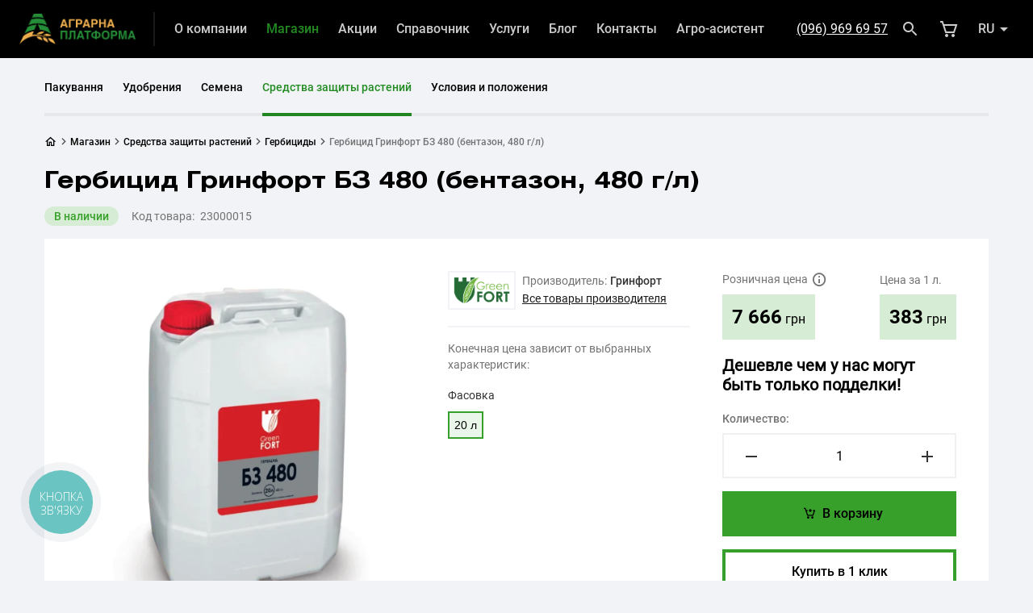

--- FILE ---
content_type: text/html; charset=UTF-8
request_url: https://aoplatforma.com/ru/shop/cpp/herbicides/grinfort-bz-480
body_size: 39212
content:
<!DOCTYPE html>
<html class="" lang="ru">
<head>
    <meta charset="utf-8">
    <meta name="viewport" content="width=device-width, initial-scale=1.0, minimum-scale=1.0, maximum-scale=1.0, user-scalable=no">
    <meta name="csrf-token" content="GCoT9ymTOJTdx9NBOClSuMV0RsKmKfKUyMZyqQ2k">

    <title>Гербицид Гринфорт БЗ 480, бентазон, 480 г/л</title>
<meta name="description" content="Купить Гербицид БЗ 480, бентазон, 480 г/л Гринфорт у надежного поставщика с доставкой по Украине - Аграрная Платформа. Тел: 0 800 33 08 09">
<meta name="keywords" content="БЗ 480, бентазон, 480 г/л, гринфорт, купить, заказать, гербицид, Украина, доставка, Аграрная Платформа">
<meta name="robots" content="index,follow">
<meta property="og:type" content="website" />
<meta property="og:site_name" content="Аграрна Платформа" />
<meta property="og:url" content="https://aoplatforma.com/ru/shop/cpp/herbicides/grinfort-bz-480" />
<meta property="og:title" content="Гербицид Гринфорт БЗ 480, бентазон, 480 г/л" />
<meta property="og:description" content="Купить Гербицид БЗ 480, бентазон, 480 г/л Гринфорт у надежного поставщика с доставкой по Украине - Аграрная Платформа. Тел: 0 800 33 08 09" />
<meta property="og:image" content="/img/builder/IeJzZECwXh.webp?w=1200&h=630&fit=fill" />
<meta property="og:image:url" content="/img/builder/IeJzZECwXh.webp?w=1200&h=630&fit=fill" />
<meta property="og:image:secure_url" content="/img/builder/IeJzZECwXh.webp?w=1200&h=630&fit=fill" />

<meta name="twitter:card" content="summary_large_image" />
<meta name="twitter:title" content="Гербицид Гринфорт БЗ 480, бентазон, 480 г/л" />
<meta name="twitter:description" content="Купить Гербицид БЗ 480, бентазон, 480 г/л Гринфорт у надежного поставщика с доставкой по Украине - Аграрная Платформа. Тел: 0 800 33 08 09" />
<meta name="twitter:image" content="/img/builder/IeJzZECwXh.webp?w=1024&h=512&fit=fill" />
<script type="application/ld+json">{"@context":"https:\/\/schema.org","@type":"WebPage","name":"\u0413\u0435\u0440\u0431\u0438\u0446\u0438\u0434 \u0413\u0440\u0438\u043d\u0444\u043e\u0440\u0442 \u0411\u0417 480, \u0431\u0435\u043d\u0442\u0430\u0437\u043e\u043d, 480 \u0433\/\u043b","description":"\u041a\u0443\u043f\u0438\u0442\u044c \u0413\u0435\u0440\u0431\u0438\u0446\u0438\u0434 \u0411\u0417 480, \u0431\u0435\u043d\u0442\u0430\u0437\u043e\u043d, 480 \u0433\/\u043b \u0413\u0440\u0438\u043d\u0444\u043e\u0440\u0442 \u0443 \u043d\u0430\u0434\u0435\u0436\u043d\u043e\u0433\u043e \u043f\u043e\u0441\u0442\u0430\u0432\u0449\u0438\u043a\u0430 \u0441 \u0434\u043e\u0441\u0442\u0430\u0432\u043a\u043e\u0439 \u043f\u043e \u0423\u043a\u0440\u0430\u0438\u043d\u0435 - \u0410\u0433\u0440\u0430\u0440\u043d\u0430\u044f \u041f\u043b\u0430\u0442\u0444\u043e\u0440\u043c\u0430. \u0422\u0435\u043b: 0 800 33 08 09"}</script>
    

        <!-- Google tag (gtag.js) -->
<script async src="https://www.googletagmanager.com/gtag/js?id=G-8VM6SSVWCM"></script>
<script>
  window.dataLayer = window.dataLayer || [];
  function gtag(){dataLayer.push(arguments);}
  gtag('js', new Date());

  gtag('config', 'G-8VM6SSVWCM');
</script>

<!-- Google Tag Manager -->
<script>(function(w,d,s,l,i){w[l]=w[l]||[];w[l].push({'gtm.start':
new Date().getTime(),event:'gtm.js'});var f=d.getElementsByTagName(s)[0],
j=d.createElement(s),dl=l!='dataLayer'?'&l='+l:'';j.async=true;j.src=
'https://www.googletagmanager.com/gtm.js?id='+i+dl;f.parentNode.insertBefore(j,f);
})(window,document,'script','dataLayer','GTM-NK39VT5N');</script>
<!-- End Google Tag Manager -->



<!-- Meta Pixel Code -->
<script>
!function(f,b,e,v,n,t,s)
{if(f.fbq)return;n=f.fbq=function(){n.callMethod?
n.callMethod.apply(n,arguments):n.queue.push(arguments)};
if(!f._fbq)f._fbq=n;n.push=n;n.loaded=!0;n.version='2.0';
n.queue=[];t=b.createElement(e);t.async=!0;
t.src=v;s=b.getElementsByTagName(e)[0];
s.parentNode.insertBefore(t,s)}(window, document,'script',
'https://connect.facebook.net/en_US/fbevents.js');
fbq('init', '1078643319818651');
fbq('track', 'PageView');
</script>
<noscript><img height="1" width="1" style="display:none"
src="https://www.facebook.com/tr?id=1078643319818651&ev=PageView&noscript=1"
/></noscript>
<!-- End Meta Pixel Code -->

<script type="text/javascript">
    (function(c,l,a,r,i,t,y){
        c[a]=c[a]||function(){(c[a].q=c[a].q||[]).push(arguments)};
        t=l.createElement(r);t.async=1;t.src="https://www.clarity.ms/tag/"+i;
        y=l.getElementsByTagName(r)[0];y.parentNode.insertBefore(t,y);
    })(window, document, "clarity", "script", "ljoc9a7b14");
</script>

    <link rel="canonical" href="https://aoplatforma.com/ru/shop/cpp/herbicides/grinfort-bz-480">
    <link href="https://aoplatforma.com/ru/shop/cpp/herbicides/grinfort-bz-480" rel="alternate" hreflang="ru">
    <link href="https://aoplatforma.com/shop/cpp/herbicides/grinfort-bz-480" rel="alternate" hreflang="uk">
    <link href="https://aoplatforma.com/shop/cpp/herbicides/grinfort-bz-480" rel="alternate" hreflang="x-default" />
    <style>
    @font-face {
        font-family: "HeliosExt-Bold";
        src: url("/bundle/fonts/HeliosExt-Bold.eot");
        src: url("/bundle/fonts/HeliosExt-Bold.eot?#iefix") format("embedded-opentype"),url("/bundle/fonts/HeliosExt-Bold.woff2") format("woff2"),url("/bundle/fonts/HeliosExt-Bold.woff") format("woff"),url("/bundle/fonts/HeliosExt-Bold.ttf") format("truetype"),url("/bundle/fonts/HeliosExt-Bold.svg#") format("svg");
        font-weight: bold;
        font-style: normal;
        font-display: swap
    }

    @font-face {
        font-family: "Roboto-Regular";
        src: url("/bundle/fonts/Roboto-Regular.eot");
        src: url("/bundle/fonts/Roboto-Regular.eot?#iefix") format("embedded-opentype"),url("/bundle/fonts/Roboto-Regular.woff2") format("woff2"),url("/bundle/fonts/Roboto-Regular.woff") format("woff"),url("/bundle/fonts/Roboto-Regular.ttf") format("truetype"),url("/bundle/fonts/Roboto-Regular.svg#") format("svg");
        font-weight: 400;
        font-style: normal;
        font-display: swap
    }

    @font-face {
        font-family: "Roboto-Medium";
        src: url("/bundle/fonts/Roboto-Medium.eot");
        src: url("/bundle/fonts/Roboto-Medium.eot?#iefix") format("embedded-opentype"),url("/bundle/fonts/Roboto-Medium.woff2") format("woff2"),url("/bundle/fonts/Roboto-Medium.woff") format("woff"),url("/bundle/fonts/Roboto-Medium.ttf") format("truetype"),url("/bundle/fonts/Roboto-Medium.svg#") format("svg");
        font-weight: 500;
        font-style: normal;
        font-display: swap
    }

    @font-face {
        font-family: "Roboto-Bold";
        src: url("/bundle/fonts/Roboto-Bold.eot");
        src: url("/bundle/fonts/Roboto-Bold.eot?#iefix") format("embedded-opentype"),url("/bundle/fonts/Roboto-Bold.woff2") format("woff2"),url("/bundle/fonts/Roboto-Bold.woff") format("woff"),url("/bundle/fonts/Roboto-Bold.ttf") format("truetype"),url("/bundle/fonts/Roboto-Bold.svg#") format("svg");
        font-weight: 700;
        font-style: normal;
        font-display: swap
    }

    @font-face {
        font-family: "Bizon-Tech-Icon-Font";
        src: url("/bundle/fonts/Bizon-Tech-Icon-Font.eot");
        src: url("/bundle/fonts/Bizon-Tech-Icon-Font.eot?#iefix") format("embedded-opentype"),url("/bundle/fonts/Bizon-Tech-Icon-Font.woff2") format("woff2"),url("/bundle/fonts/Bizon-Tech-Icon-Font.woff") format("woff"),url("/bundle/fonts/Bizon-Tech-Icon-Font.ttf") format("truetype"),url("/bundle/fonts/Bizon-Tech-Icon-Font.svg#") format("svg");
        font-weight: normal;
        font-style: normal;
        font-display: swap
    }
</style>

<!--    <link rel="stylesheet" href="/bundle/css/static/load.css?id=0ee16ad32d2fb5179e62">-->
        <link rel="stylesheet" href="/bundle/css/default/style-product.css?id=3aaaede6607ee0bb2daf">

    
    <script>
      window.translations = {"builder_contacts_address":"\u0410\u0434\u0440\u0435\u0441","builder_contacts_email":"\u042d\u043b\u0435\u043a\u0442\u0440\u043e\u043d\u043d\u0430\u044f \u043f\u043e\u0447\u0442\u0430","builder_contacts_fax":"\u0424\u0430\u043a\u0441","builder_contacts_filter_all":"\u041f\u043e\u043a\u0430\u0437\u0430\u0442\u044c \u0432\u0441\u0435 \u043f\u0440\u0435\u0434\u0441\u0442\u0430\u0432\u0438\u0442\u0435\u043b\u044c\u0441\u0442\u0432\u0430","builder_contacts_phone":"\u0422\u0435\u043b\u0435\u0444\u043e\u043d","builder_contacts_route":"\u041f\u0440\u043e\u043b\u043e\u0436\u0438\u0442\u044c \u043c\u0430\u0440\u0448\u0440\u0443\u0442","common_copyright_text_post":"","common_copyright_text_pre":"","footer_hotline_description":"\u0411\u0435\u0441\u043f\u043b\u0430\u0442\u043d\u043e \u0441\u043e \u0441\u0442\u0430\u0446\u0438\u043e\u043d\u0430\u0440\u043d\u044b\u0445 \u0438 \u043c\u043e\u0431\u0438\u043b\u044c\u043d\u044b\u0445 \u0442\u0435\u043b\u0435\u0444\u043e\u043d\u043e\u0432 \u0432 \u0423\u043a\u0440\u0430\u0438\u043d\u0435","footer_phone":"+38(096)96 96 957","footer_phone_value":"tel:+380969696957","footer_weekdays":"\u041f\u043d\u2013\u041f\u0442:","footer_weekdays_time":"09:00\u201318:00","footer_weekend":"\u0421\u0431-\u0412\u0441:","footer_weekend_time":"\u0432\u044b\u0445\u043e\u0434\u043d\u043e\u0439","header_mobile_hotline_description":"\u0411\u0435\u0441\u043f\u043b\u0430\u0442\u043d\u043e \u043f\u043e \u0423\u043a\u0440\u0430\u0438\u043d\u0435","header_mobile_weekdays":"\u041f\u043d\u2013\u041f\u0442:","header_mobile_weekdays_time":"09:00\u201318:00","header_phone":"+38(096)96 96 957","input-your-request":"\u0412\u0432\u0435\u0434\u0438\u0442\u0435 \u0432\u0430\u0448 \u0437\u0430\u043f\u0440\u043e\u0441","installment_plan_from":"\u0420\u0430\u0441\u0441\u0440\u043e\u0447\u043a\u0430 \u043e\u0442","market_cart_name":"\u0412 \u043a\u043e\u0440\u0437\u0438\u043d\u0435","market_category_show_more":"\u0421\u043c\u043e\u0442\u0440\u0435\u0442\u044c \u0432\u0441\u0435","market_checkout_error_message":"\u041d\u0435\u043a\u043e\u0440\u0440\u0435\u043a\u0442\u043d\u044b\u0435 \u0434\u0430\u043d\u043d\u044b\u0435","market_checkout_promocode":"\u0415\u0441\u0442\u044c \u043f\u0440\u043e\u043c\u043e-\u043a\u043e\u0434?","market_checkout_promocode_error":"\u041a \u0441\u043e\u0436\u0430\u043b\u0435\u043d\u0438\u044e, \u0442\u0430\u043a\u043e\u0433\u043e \u043a\u043e\u0434\u0430 \u043d\u0435 \u0441\u0443\u0449\u0435\u0441\u0442\u0432\u0443\u0435\u0442","market_checkout_promocode_label":"\u0412\u0432\u0435\u0434\u0438\u0442\u0435 \u043a\u043e\u0434 \u0434\u043b\u044f \u043f\u043e\u043b\u0443\u0447\u0435\u043d\u0438\u044f \u0441\u043a\u0438\u0434\u043a\u0438 \u0438\u043b\u0438 \u0431\u043e\u043d\u0443\u0441\u0430","market_checkout_promocode_placeholder":"\u041a\u043e\u0434 \u0441\u043a\u0438\u0434\u043a\u0438","market_checkout_promocode_submit":"\u041f\u0440\u0438\u043c\u0435\u043d\u0438\u0442\u044c","market_checkout_promocode_success":"\u041a\u0443\u043f\u043e\u043d \u0430\u043a\u0442\u0438\u0432\u0438\u0440\u043e\u0432\u0430\u043d","market_checkout_seo_title_thank_you1":"\u0417\u0430\u043a\u0430\u0437 \u2116","market_checkout_seo_title_thank_you2":"\u0443\u0441\u043f\u0435\u0448\u043d\u043e \u0441\u043e\u0437\u0434\u0430\u043d | aoplatforma.com","market_choose_value":"\u0412\u044b\u0431\u0435\u0440\u0438\u0442\u0435 \u0437\u043d\u0430\u0447\u0435\u043d\u0438\u0435","market_contact_information":"\u041e\u0444\u043e\u0440\u043c\u0438\u0442\u044c \u0437\u0430\u043a\u0430\u0437 \u043d\u0430","market_contact_information_label":"\u0421\u0435\u0439\u0447\u0430\u0441 \u0410\u0433\u0440\u0430\u0440\u043d\u0430\u044f \u041f\u043b\u0430\u0442\u0444\u043e\u0440\u043c\u0430 \u043f\u0440\u0438\u043d\u0438\u043c\u0430\u0435\u0442 \u043e\u043d\u043b\u0430\u0439\u043d \u0437\u0430\u043a\u0430\u0437 \u0442\u043e\u043b\u044c\u043a\u043e \u043e\u0442 \u0444\u0438\u0437\u0438\u0447\u0435\u0441\u043a\u0438\u0445 \u043b\u0438\u0446. \u0412\u044b \u0432\u0441\u0435 \u0435\u0449\u0435 \u043c\u043e\u0436\u0435\u0442\u0435 \u0443\u043a\u0430\u0437\u0430\u0442\u044c \u043d\u0435\u043e\u0431\u0445\u043e\u0434\u0438\u043c\u043e\u0441\u0442\u044c \u043e\u0444\u043e\u0440\u043c\u043b\u0435\u043d\u0438\u044f \u0437\u0430\u043a\u0430\u0437\u0430 \u043a\u0430\u043a \u044e\u0440\u0438\u0434\u0438\u0447\u0435\u0441\u043a\u043e\u0435 \u043b\u0438\u0446\u043e \u043f\u0440\u0438 \u0440\u0430\u0437\u0433\u043e\u0432\u043e\u0440\u0435 \u0441 \u043e\u043f\u0435\u0440\u0430\u0442\u043e\u0440\u043e\u043c.","market_continue_purchase":"\u041f\u0440\u043e\u0434\u043e\u043b\u0436\u0438\u0442\u044c \u043f\u043e\u043a\u0443\u043f\u043a\u0438","market_delivery_add_comment":"\u0414\u043e\u0431\u0430\u0432\u0438\u0442\u044c \u043a\u043e\u043c\u043c\u0435\u043d\u0442\u0430\u0440\u0438\u0439","market_delivery_apartment":"\u041d\u043e\u043c\u0435\u0440 \u043a\u0432\u0430\u0440\u0442\u0438\u0440\u044b*:","market_delivery_apartment_placeholder":"\u041d\u043e\u043c\u0435\u0440 \u043a\u0432\u0430\u0440\u0442\u0438\u0440\u0438:","market_delivery_building":"\u041d\u043e\u043c\u0435\u0440 \u0434\u043e\u043c\u0430*:","market_delivery_building_placeholder":"\u041d\u043e\u043c\u0435\u0440 \u0434\u043e\u043c\u0430:","market_delivery_city":"\u0423\u043b\u0438\u0446\u0430","market_delivery_city_placeholder":"\u0412\u0432\u0435\u0434\u0438\u0442\u0435 \u0443\u043b\u0438\u0446\u0443","market_delivery_comment":"\u041a\u043e\u043c\u0435\u043d\u0442\u0430\u0440\u0438\u0439","market_delivery_comment_button_":"\u041a\u043e\u043c\u0435\u043d\u0442\u0430\u0440\u0438\u0439","market_delivery_comment_placeholder":"\u041e\u043f\u0438\u0448\u0438\u0442\u0435 \u043b\u044e\u0431\u044b\u0435 \u043f\u043e\u0434\u0440\u043e\u0431\u043d\u043e\u0441\u0442\u0438 \u0432\u0430\u0448\u0435\u0433\u043e \u0437\u0430\u043a\u0430\u0437\u0430","market_delivery_locality":"\u041d\u0430\u0441\u0435\u043b\u0451\u043d\u043d\u044b\u0439 \u043f\u0443\u043d\u043a\u0442:","market_delivery_locality_placeholder":"\u0412\u044b\u0431\u0435\u0440\u0438\u0442\u0435 \u043d\u0430\u0441\u0435\u043b\u0451\u043d\u043d\u044b\u0439 \u043f\u0443\u043d\u043a\u0442","market_delivery_np_carrier":"\u041a\u0443\u0440\u044c\u0435\u0440\u0441\u043a\u0430\u044f \u0434\u043e\u0441\u0442\u0430\u0432\u043a\u0430","market_delivery_np_self":"\u0421\u0430\u043c\u043e\u0432\u044b\u0432\u043e\u0437 \u0438\u0437 \u043e\u0442\u0434\u0435\u043b\u0435\u043d\u0438\u044f \u00ab\u041d\u043e\u0432\u0430\u044f \u043f\u043e\u0447\u0442\u0430\u00bb","market_delivery_option":"\u0421\u043f\u043e\u0441\u043e\u0431 \u0434\u043e\u0441\u0442\u0430\u0432\u043a\u0438:","market_delivery_option_caption":"\u0414\u0430\u0442\u0430 \u0438 \u0432\u0440\u0435\u043c\u044f \u0434\u043e\u0441\u0442\u0430\u0432\u043a\u0438 \u043e\u0431\u0441\u0443\u0436\u0434\u0430\u044e\u0442 \u0441 \u043e\u043f\u0435\u0440\u0430\u0442\u043e\u0440\u043e\u043c \u043f\u043e\u0441\u043b\u0435 \u043f\u043e\u0434\u0442\u0432\u0435\u0440\u0436\u0434\u0435\u043d\u0438\u044f \u0437\u0430\u043a\u0430\u0437\u0430","market_delivery_option_placeholder":"\u0412\u044b\u0431\u0435\u0440\u0438\u0442\u0435 \u0443\u0434\u043e\u0431\u043d\u044b\u0439 \u0441\u043f\u043e\u0441\u043e\u0431 \u0434\u043e\u0441\u0442\u0430\u0432\u043a\u0438","market_delivery_payment":"\u0414\u043e\u0441\u0442\u0430\u0432\u043a\u0430 \u0438 \u043e\u043f\u043b\u0430\u0442\u0430","market_delivery_payment_option":"\u0421\u043f\u043e\u0441\u043e\u0431 \u043e\u043f\u043b\u0430\u0442\u044b:","market_delivery_payment_option_placeholder":"\u0412\u044b\u0431\u0435\u0440\u0438\u0442\u0435 \u0443\u0434\u043e\u0431\u043d\u044b\u0439 \u0441\u043f\u043e\u0441\u043e\u0431 \u043e\u043f\u043b\u0430\u0442\u044b","market_delivery_place":"\u041c\u0435\u0441\u0442\u043e \u0434\u043e\u0441\u0442\u0430\u0432\u043a\u0438","market_delivery_region":"\u0420\u0435\u0433\u0438\u043e\u043d","market_delivery_region_placeholder":"\u0412\u044b\u0431\u0435\u0440\u0438\u0442\u0435 \u043e\u0431\u043b\u0430\u0441\u0442\u044c","market_delivery_remove_comment":"\u0423\u0434\u0430\u043b\u0438\u0442\u044c \u043a\u043e\u043c\u043c\u0435\u043d\u0442\u0430\u0440\u0438\u0439","market_delivery_street":"\u0423\u043b\u0438\u0446\u0430","market_delivery_street_np":"\u0421\u043d\u0430\u0447\u0430\u043b\u0430 \u0432\u0432\u0435\u0434\u0438\u0442\u0435 \u0443\u043b\u0438\u0446\u0443","market_delivery_street_placeholder":"\u0412\u0432\u0435\u0434\u0438\u0442\u0435 \u0443\u043b\u0438\u0446\u0443","market_empty_cart_label":"\u0414\u043e\u0431\u0430\u0432\u043b\u044f\u0439\u0442\u0435 \u0442\u043e\u0432\u0430\u0440\u044b \u0438\u0437 \u043a\u0430\u0442\u0430\u043b\u043e\u0433\u043e\u0432:","market_empty_cart_name":"\u0412 \u043a\u043e\u0440\u0437\u0438\u043d\u0435 \u043d\u0435\u0442 \u0442\u043e\u0432\u0430\u0440\u043e\u0432 =(","market_filter_button":"\u0424\u0438\u043b\u044c\u0442\u0440","market_hotline_work_time":"\u0413\u0440\u0430\u0444\u0438\u043a \u0440\u0430\u0431\u043e\u0442\u044b \u043a\u043e\u043b\u043b-\u0446\u0435\u043d\u0442\u0440\u0430:","market_items_goods":"\u0422\u043e\u0432\u0430\u0440\u043e\u0432|\u0442\u043e\u0432\u0430\u0440|\u0442\u043e\u0432\u0430\u0440\u0430|\u0442\u043e\u0432\u0430\u0440\u043e\u0432|\u0442\u043e\u0432\u0430\u0440\u043e\u0432","market_items_in_order":"\u0412 \u0441\u043e\u0441\u0442\u0430\u0432\u0435 \u0437\u0430\u043a\u0430\u0437\u0430","market_on_main_page":"\u041d\u0430 \u0433\u043b\u0430\u0432\u043d\u0443\u044e","market_order":"\u041f\u043e\u0434\u0442\u0432\u0435\u0440\u0434\u0438\u0442\u044c \u0437\u0430\u043a\u0430\u0437","market_order_total_price":"\u041e\u0444\u043e\u0440\u043c\u0438\u0442\u044c \u0437\u0430\u043a\u0430\u0437 \u043d\u0430","market_payment":"\u041e\u043f\u043b\u0430\u0442\u0430:","market_price_total":"\u041a \u043e\u043f\u043b\u0430\u0442\u0435:","market_product_add_to_cart":"\u0412 \u043a\u043e\u0440\u0437\u0438\u043d\u0443","market_product_advantages":"\u041f\u0440\u0435\u0438\u043c\u0443\u0449\u0435\u0441\u0442\u0432\u0430","market_product_advantages_1_description":"\u0410\u0433\u0440\u0430\u0440\u043d\u0430\u044f \u041f\u043b\u0430\u0442\u0444\u043e\u0440\u043c\u0430 \u043f\u0440\u0435\u0434\u043b\u0430\u0433\u0430\u0435\u0442 \u0442\u043e\u043b\u044c\u043a\u043e \u043e\u0444\u0438\u0446\u0438\u0430\u043b\u044c\u043d\u0443\u044e \u043f\u0440\u043e\u0434\u0443\u043a\u0446\u0438\u044e","market_product_advantages_1_title":"\u041a\u0430\u0447\u0435\u0441\u0442\u0432\u043e \u043f\u0440\u0435\u0436\u0434\u0435 \u0432\u0441\u0435\u0433\u043e!","market_product_advantages_2_description":"\u041d\u0430\u0448\u0438 \u043c\u0435\u043d\u0435\u0434\u0436\u0435\u0440\u0430 \u0431\u043e\u0440\u044e\u0442\u0441\u044f \u0437\u0430 \u043a\u0430\u0436\u0434\u044b\u0439 \u0432\u0430\u0448 \u0437\u0430\u043a\u0430\u0437","market_product_advantages_2_title":"\u0420\u0430\u0431\u043e\u0442\u0430\u0435\u043c","market_product_advantages_3_description":"\u041f\u0440\u0435\u0434\u043b\u0430\u0433\u0430\u0435\u043c \u043d\u0430\u043b\u0438\u0447\u043d\u044b\u0439 \u0438 \u0431\u0435\u0437\u043d\u0430\u043b\u0438\u0447\u043d\u044b\u0439 \u0440\u0430\u0441\u0447\u0435\u0442\u044b \u0437\u0430 \u0442\u043e\u0432\u0430\u0440","market_product_advantages_3_title":"\u041e\u043f\u043b\u0430\u0442\u0430","market_product_advantages_4_description":"\u041f\u043e \u0432\u0441\u0435\u0439 \u0423\u043a\u0440\u0430\u0438\u043d\u0435 \u041d\u043e\u0432\u043e\u0439 \u041f\u043e\u0447\u0442\u043e\u0439 \u0438\u043b\u0438 \u0434\u0440\u0443\u0433\u0438\u043c\u0438 \u0441\u043b\u0443\u0436\u0431\u0430\u043c\u0438 \u0434\u043e\u0441\u0442\u0430\u0432\u043a\u0438","market_product_advantages_4_title":"\u0414\u043e\u0441\u0442\u0430\u0432\u043a\u0430","market_product_amount":"\u041a\u043e\u043b\u0438\u0447\u0435\u0441\u0442\u0432\u043e","market_product_badge_check_availability":"\u0423\u0442\u043e\u0447\u043d\u044f\u0439\u0442\u0435 \u043d\u0430\u043b\u0438\u0447\u0438\u0435","market_product_badge_decommissioned":"\u0421\u043d\u044f\u0442\u044b\u0439 \u0441 \u043f\u0440\u043e\u0438\u0437\u0432\u043e\u0434\u0441\u0442\u0432\u0430","market_product_badge_in_stock":"\u0412 \u043d\u0430\u043b\u0438\u0447\u0438\u0438","market_product_badge_unavailable":"\u041d\u0435\u0442 \u0432 \u043d\u0430\u043b\u0438\u0447\u0438\u0438","market_product_buy_now":"\u041a\u0443\u043f\u0438\u0442\u044c \u0432 1 \u043a\u043b\u0438\u043a","market_product_code":"\u041a\u043e\u0434 \u0442\u043e\u0432\u0430\u0440\u0430","market_product_exclusive":"\u042d\u043a\u0441\u043a\u043b\u044e\u0437\u0438\u0432\u043d\u044b\u0439 \u0442\u043e\u0432\u0430\u0440","market_product_exclusive_label":"\u0415\u0433\u043e \u043c\u043e\u0436\u043d\u043e \u043f\u0440\u0438\u043e\u0431\u0440\u0435\u0441\u0442\u0438 \u0442\u043e\u043b\u044c\u043a\u043e \u0432 \u0410\u0433\u0440\u0430\u0440\u043d\u0430\u044f \u041f\u043b\u0430\u0442\u0444\u043e\u0440\u043c\u0430","market_product_manufacturer":"\u041f\u0440\u043e\u0438\u0437\u0432\u043e\u0434\u0438\u0442\u0435\u043b\u044c","market_product_manufacturer_products":"\u0412\u0441\u0435 \u0442\u043e\u0432\u0430\u0440\u044b \u043f\u0440\u043e\u0438\u0437\u0432\u043e\u0434\u0438\u0442\u0435\u043b\u044f","market_product_more_characteristics":"\u0411\u043e\u043b\u044c\u0448\u0435 \u0445\u0430\u0440\u0430\u043a\u0442\u0435\u0440\u0438\u0441\u0442\u0438\u043a","market_product_price_currency":"\u0433\u0440\u043d","market_product_price_from":"\u043e\u0442","market_product_price_notification":"\u0414\u0435\u0448\u0435\u0432\u043b\u0435 \u0447\u0435\u043c \u0443 \u043d\u0430\u0441 \u043c\u043e\u0433\u0443\u0442 \u0431\u044b\u0442\u044c \u0442\u043e\u043b\u044c\u043a\u043e \u043f\u043e\u0434\u0434\u0435\u043b\u043a\u0438","market_product_price_per_unit":"\u0426\u0435\u043d\u0430 \u0437\u0430","market_product_price_tooltip":"\u0426\u0435\u043d\u0430 \u044f\u0432\u043b\u044f\u0435\u0442\u0441\u044f \u0440\u043e\u0437\u043d\u0438\u0447\u043d\u043e\u0439 \u0438 \u0437\u0430\u0432\u0438\u0441\u0438\u0442 \u043e\u0442 \u0432\u044b\u0431\u0440\u0430\u043d\u043d\u044b\u0445 \u043f\u0430\u0440\u0430\u043c\u0435\u0442\u0440\u043e\u0432. \u0425\u043e\u0447\u0435\u0448\u044c \u043f\u0440\u0438\u043e\u0431\u0440\u0435\u0441\u0442\u0438 \u043e\u043f\u0442\u043e\u043c? \u041d\u0430\u0448\u0430 \u043a\u043e\u043c\u0430\u043d\u0434\u0430 \u043f\u043e\u043c\u043e\u0436\u0435\u0442: 0 800 33 08 09","market_product_price_warning":"\u041a\u043e\u043d\u0435\u0447\u043d\u0430\u044f \u0446\u0435\u043d\u0430 \u0437\u0430\u0432\u0438\u0441\u0438\u0442 \u043e\u0442 \u0432\u044b\u0431\u0440\u0430\u043d\u043d\u044b\u0445 \u0445\u0430\u0440\u0430\u043a\u0442\u0435\u0440\u0438\u0441\u0442\u0438\u043a","market_product_recently_viewed":"\u0412\u044b \u043d\u0435\u0434\u0430\u0432\u043d\u043e \u0441\u043c\u043e\u0442\u0440\u0435\u043b\u0438 \u044d\u0442\u0438 \u0442\u043e\u0432\u0430\u0440\u044b","market_product_related_products":"\u0421 \u044d\u0442\u0438\u043c \u0442\u043e\u0432\u0430\u0440\u043e\u043c \u043f\u043e\u043a\u0443\u043f\u0430\u044e\u0442","market_product_retail_price":"\u0420\u043e\u0437\u043d\u0438\u0447\u043d\u0430\u044f \u0446\u0435\u043d\u0430","market_product_show_more":"\u041f\u0440\u0438\u043e\u0431\u0440\u0435\u0441\u0442\u0438","market_product_tab_characteristics":"\u0425\u0430\u0440\u0430\u043a\u0442\u0435\u0440\u0438\u0441\u0442\u0438\u043a\u0438","market_product_tab_description":"\u041e\u043f\u0438\u0441\u0430\u043d\u0438\u0435 \u0442\u043e\u0432\u0430\u0440\u0430","market_product_tab_video":"\u0412\u0438\u0434\u0435\u043e","market_product_unavailable":"\u041f\u043e\u043a\u0430 \u043d\u0435\u0442 \u0432 \u043d\u0430\u043b\u0438\u0447\u0438\u0438","market_purchase_city":"\u0412\u044b\u0431\u0435\u0440\u0438\u0442\u0435 \u0433\u043e\u0440\u043e\u0434","market_purchase_city_placeholder":"\u0421\u043d\u0430\u0447\u0430\u043b\u0430 \u0432\u044b\u0431\u0435\u0440\u0438\u0442\u0435 \u0433\u043e\u0440\u043e\u0434","market_purchase_form_department":"\u041e\u0442\u0434\u0435\u043b\u0435\u043d\u0438\u0435:","market_purchase_form_department_placeholder":"\u0412\u044b\u0431\u0435\u0440\u0438\u0442\u0435 \u043e\u0442\u0434\u0435\u043b\u0435\u043d\u0438\u0435","market_purchase_form_lastname":"\u0424\u0430\u043c\u0438\u043b\u0438\u044f:","market_purchase_form_lastname_placeholder":"\u0412\u0430\u0448\u0430 \u0444\u0430\u043c\u0438\u043b\u0438\u044f","market_purchase_form_name":"\u0418\u043c\u044f:","market_purchase_form_name_placeholder":"\u0412\u0430\u0448\u0435 \u0438\u043c\u044f","market_purchase_form_phone":"\u041d\u043e\u043c\u0435\u0440 \u0442\u0435\u043b\u0435\u0444\u043e\u043d\u0430:","market_purchase_form_phone_placeholder":"+38(___)___ __ __","market_purchase_payment_bank_account":"\u0411\u0435\u0437\u043d\u0430\u043b\u0438\u0447\u043d\u044b\u0439 \u0440\u0430\u0441\u0447\u0435\u0442","market_purchase_payment_cash":"\u041d\u0430\u043b\u043e\u0436\u0435\u043d\u043d\u044b\u0439 \u043f\u043b\u0430\u0442\u0435\u0436","market_purchase_payment_cashless":"\u0411\u0435\u0437\u043d\u0430\u043b\u0438\u0447\u043d\u044b\u0439 \u0440\u0430\u0441\u0447\u0435\u0442","market_purchase_payment_pay_in_parts":"\u041e\u043f\u043b\u0430\u0442\u0430 \u0447\u0430\u0441\u0442\u044f\u043c\u0438 \u0438\u043b\u0438 \u0420\u0430\u0441\u0441\u0442\u043e\u0447\u043a\u0430","market_purchase_street_np":"\u0412\u044b\u0431\u0435\u0440\u0438\u0442\u0435 \u0443\u043b\u0438\u0446\u0443","market_purchase_success":"\u0412\u0430\u0448 \u0437\u0430\u043a\u0430\u0437 \u0443\u0441\u043f\u0435\u0448\u043d\u043e \u043e\u0444\u043e\u0440\u043c\u043b\u0435\u043d! \u041d\u043e\u043c\u0435\u0440 \u0437\u0430\u043a\u0430\u0437\u0430:","market_purchase_success_label":"","market_purchase_success1":"\u0412\u0430\u0448 \u0437\u0430\u043a\u0430\u0437","market_purchase_success2":"\u0443\u0441\u043f\u0435\u0448\u043d\u043e \u043e\u0444\u043e\u0440\u043c\u043b\u0435\u043d!","market_purchase_worth":"\u043d\u0430 \u0441\u0443\u043c\u043c\u0443","market_quick_order_popup_cancel":"\u042f \u043f\u0435\u0440\u0435\u0434\u0443\u043c\u0430\u043b","market_quick_order_popup_continue":"\u041f\u0440\u043e\u0434\u043e\u043b\u0436\u0438\u0442\u044c \u043f\u043e\u043a\u0443\u043f\u043a\u0438","market_quick_order_popup_input_name_placeholder":"\u0424\u0418\u041e","market_quick_order_popup_input_name_title":"\u0424\u0418\u041e","market_quick_order_popup_input_phone_placeholder":"+38(___)___ __ __","market_quick_order_popup_input_phone_title":"\u0422\u0435\u043b\u0435\u0444\u043e\u043d","market_quick_order_popup_submit":"\u0417\u0430\u043a\u0430\u0437\u0430\u0442\u044c","market_quick_order_popup_subtitle":"\u0417\u0430\u043f\u043e\u043b\u043d\u0438\u0442\u0435 \u0444\u043e\u0440\u043c\u0443 \u0438 \u043d\u0430\u0448 \u043c\u0435\u043d\u0435\u0434\u0436\u0435\u0440 \u0441\u0432\u044f\u0436\u0435\u0442\u0441\u044f \u0441 \u0432\u0430\u043c\u0438","market_quick_order_popup_title":"\u0417\u0430\u043a\u0430\u0437\u0430\u0442\u044c \u0441\u0435\u0439\u0447\u0430\u0441","market_quick_purchase_form_name":"\u0418\u043c\u044f:","market_quick_purchase_success":"\u0412\u0430\u0448 \u0437\u0430\u043a\u0430\u0437 \u0443\u0441\u043f\u0435\u0448\u043d\u043e \u043e\u0444\u043e\u0440\u043c\u043b\u0435\u043d!","market_remove_cart_item_tooltip":"\u0423\u0434\u0430\u043b\u0438\u0442\u044c","market_search_placeholder":"\u041f\u043e\u0438\u0441\u043a \u0441\u0440\u0435\u0434\u0438 \u0442\u043e\u0432\u0430\u0440\u043e\u0432","market_show_label":"\u041f\u043e\u043a\u0430\u0437\u044b\u0432\u0430\u0442\u044c","market_sort_by":"\u0421\u043e\u0440\u0442\u0438\u0440\u043e\u0432\u0430\u0442\u044c \u043f\u043e","market_sort_popularity":"\u043f\u043e\u043f\u0443\u043b\u044f\u0440\u043d\u043e\u0441\u0442\u0438","market_sort_price_asc":"\u0432\u043e\u0437\u0440\u0430\u0441\u0442\u0430\u043d\u0438\u044e \u0446\u0435\u043d\u044b","market_sort_price_desc":"\u0443\u043c\u0435\u043d\u044c\u0448\u0435\u043d\u0438\u044e \u0446\u0435\u043d\u044b","market_sort_title_asc":"\u043d\u0430\u0437\u0432\u0430\u043d\u0438\u044e (\u0410-\u042f)","market_sort_title_desc":"\u043d\u0430\u0437\u0432\u0430\u043d\u0438\u044e (\u042f-\u0410)","market_terms_agreement":"\u043f\u043e\u043b\u044c\u0437\u043e\u0432\u0430\u0442\u0435\u043b\u044c\u0441\u043a\u043e\u0433\u043e \u0441\u043e\u0433\u043b\u0430\u0448\u0435\u043d\u0438\u044f","market_terms_condition":"\u041f\u043e\u0434\u0442\u0432\u0435\u0440\u0436\u0434\u0430\u044f \u0437\u0430\u043a\u0430\u0437, \u044f \u043f\u0440\u0438\u043d\u0438\u043c\u0430\u044e \u0443\u0441\u043b\u043e\u0432\u0438\u044f","market_total_results_count":":count \u043f\u043e\u0437\u0438\u0446\u0438\u0439|:count \u043f\u043e\u0437\u0438\u0446\u0438\u044f|:count \u043f\u043e\u0437\u0438\u0446\u0438\u0438|:count \u043f\u043e\u0437\u0438\u0446\u0438\u0439|:count \u043f\u043e\u0437\u0438\u0446\u0438\u0439","reference_search_placeholder":"\u041f\u043e\u0438\u0441\u043a \u0432 \u0441\u043f\u0440\u0430\u0432\u043e\u0447\u043d\u0438\u043a\u0435","related-products":"\u0422\u043e\u0432\u0430\u0440\u044b \u043a\u043e\u0442\u043e\u0440\u044b\u0435 \u043c\u043e\u0433\u0443\u0442 \u0437\u0430\u0438\u043d\u0442\u0435\u0440\u0435\u0441\u043e\u0432\u0430\u0442\u044c","request-processing":"\u041e\u0431\u0440\u0430\u0431\u0430\u0442\u044b\u0432\u0430\u044e \u0432\u0430\u0448 \u0437\u0430\u043f\u0440\u043e\u0441, \u043f\u043e\u0434\u043e\u0436\u0434\u0438\u0442\u0435"};
      window.langDefault = 'ru';
    </script>
    <script async src="/bundle/js/static/lazysizes.min.js?id=0812d0f17b90a4aefd97"></script>
    <script>
        let scrollPosition = window.scrollY;
        function addClassOnScroll() {
            if(document.querySelector(".header") == null) {return;}
            document.querySelector(".header").classList.add("_active");
        }
        function removeClassOnScroll() {
            if(document.querySelector(".header") == null) {return;}
            document.querySelector(".header").classList.remove("_active");
        }
        window.addEventListener('scroll', function() {
            scrollPosition = window.scrollY;
            if(scrollPosition > 1) {addClassOnScroll();}
            else {removeClassOnScroll();}
        });
    </script>
    <script defer src="/assets/checkout/master.js?id=362a4c97c1ea2a065742"></script>
        <script async src="/bundle/js/default/product.js?id=4206376298a9d7de5011"></script>

    <link rel="shortcut icon" href="https://aoplatforma.com/favicon.ico">
<link rel="apple-touch-icon" sizes="57x57" href="https://aoplatforma.com/apple-icon-57x57.png">
<link rel="apple-touch-icon" sizes="60x60" href="https://aoplatforma.com/apple-icon-60x60.png">
<link rel="apple-touch-icon" sizes="72x72" href="https://aoplatforma.com/apple-icon-72x72.png">
<link rel="apple-touch-icon" sizes="76x76" href="https://aoplatforma.com/apple-icon-76x76.png">
<link rel="apple-touch-icon" sizes="114x114" href="https://aoplatforma.com/apple-icon-114x114.png">
<link rel="apple-touch-icon" sizes="120x120" href="https://aoplatforma.com/apple-icon-120x120.png">
<link rel="apple-touch-icon" sizes="144x144" href="https://aoplatforma.com/apple-icon-144x144.png">
<link rel="apple-touch-icon" sizes="152x152" href="https://aoplatforma.com/apple-icon-152x152.png">
<link rel="apple-touch-icon" sizes="180x180" href="https://aoplatforma.com/apple-icon-180x180.png">
<link rel="icon" type="image/png" sizes="192x192" href="https://aoplatforma.com/android-icon-192x192.png">
<link rel="icon" type="image/png" sizes="32x32" href="https://aoplatforma.com/favicon-32x32.png">
<link rel="icon" type="image/png" sizes="96x96" href="https://aoplatforma.com/favicon-96x96.png">
<link rel="icon" type="image/png" sizes="16x16" href="https://aoplatforma.com/favicon-16x16.png">
<link rel="manifest" href="https://aoplatforma.com/manifest.json">
<meta name="msapplication-TileColor" content="#ffffff">
<meta name="msapplication-TileImage" content="https://aoplatforma.com/ms-icon-144x144.png">
<meta name="msapplication-config" content="https://aoplatforma.com/browserconfig.xml">
<meta name="theme-color" content="#ffffff">
</head>
<body>
<!-- Google Tag Manager (noscript) -->
<noscript><iframe src="https://www.googletagmanager.com/ns.html?id=GTM-NK39VT5N"
height="0" width="0" style="display:none;visibility:hidden"></iframe></noscript>
<!-- End Google Tag Manager (noscript) -->
<div class="wrapper ">
    <div class="sf-wrap">
        
        <header class="header">
    <div class="header__container">
        <div class="header__logo">
            <a href="https://aoplatforma.com/ru">
                <img
                    src="https://aoplatforma.com/bundle/img/default/layout/logo/logo-aoplatforma.png"
                    alt="Аграрна Платформа"
                >
            </a>
        </div>
        <div class="header__content">

                            <a class="header__link "
                   href="https://aoplatforma.com/ru/about">
                    О компании
                </a>
                            <a class="header__link _active"
                   href="https://aoplatforma.com/ru/shop">
                    Магазин
                </a>
                            <a class="header__link "
                   href="https://aoplatforma.com/ru/promo">
                    Акции
                </a>
                            <a class="header__link "
                   href="https://aoplatforma.com/ru/reference">
                    Справочник
                </a>
                            <a class="header__link "
                   href="https://aoplatforma.com/ru/projects">
                    Услуги
                </a>
                            <a class="header__link "
                   href="https://aoplatforma.com/ru/blog">
                    Блог
                </a>
                            <a class="header__link "
                   href="https://aoplatforma.com/ru/contacts">
                    Контакты
                </a>
                            <a class="header__link "
                   href="https://aoplatforma.com/ru/assistant">
                    Агро-асистент
                </a>
                    </div>

                    <div class="header__phone">
                <a href="tel:(096) 969 69 57" class="binct-phone-number-1">(096) 969 69 57</a>
            </div>
        
        <div class="header__controls">
            <div class="header__search" data-modal-open="modal-search"></div>
            
            <div class="header__cart-container" data-purchase-tooltip>
            </div>
                

            <div class="lang-switch-block" data-lang-switch>
                <a class="lang-switch _current" href="#">ru</a>
                <div class="lang-switch__content">
                                                                                                                    <a data-locale-link="uk" class="lang-switch" href="https://aoplatforma.com/shop/cpp/herbicides/grinfort-bz-480">uk</a>
                                                            </div>
            </div>
        </div>
    </div>
</header>
<div class="header-mobile">
    <div class="header-mobile__container">
        <div class="header-mobile__burger" data-open-nav><span class="burger"></span></div>
        <div class="header-mobile__logo">
            <a href="https://aoplatforma.com/ru">
                <img
                    src="https://aoplatforma.com/bundle/img/default/layout/logo/logo-aoplatforma.png"
                    alt="Аграрна Платформа"
                >
            </a>
        </div>
        <div class="header__controls">
            <div class="header__search" data-modal-open="modal-search"></div>
            <div class="header__cart-container" data-purchase-tooltip>
            </div>
        </div>
        
    </div>
    <div class="header-mobile__aside" data-nav>
        <div class="header-mobile__overlay" data-nav-close></div>
        <div class="header-mobile__content">
            <div class="header-mobile__wrap">
                <div class="header-mobile__head">
                    <span class="_c-text-h-5">Меню</span>
                </div>
                <div class="header-mobile__nav" data-enable-scroll>
                    <a class="header-mobile__nav-item "
                       href="https://aoplatforma.com/ru">
                        Главная
                    </a>
                                            <a class="header-mobile__nav-item
                      header-mobile__nav-item--more
                        "
                           href="https://aoplatforma.com/ru/about"
                            data-nav-open-more="1" >
                            О компании
                        </a>
                                                    <div class="header-mobile__more-content"
                                 data-nav-more="1">
                                <a class="header-mobile__nav-item header-mobile__nav-item--back"
                                   href="javascript:void(0);"
                                   data-nav-back>О компании</a>
                                <a class="header-mobile__nav-item header-mobile__nav-item-category" href="https://aoplatforma.com/ru/about">
                                    О компании
                                </a>
                                                                    <a class="header-mobile__nav-item "
                                       href="https://aoplatforma.com/ru/about/history">
                                        История
                                    </a>
                                                                    <a class="header-mobile__nav-item "
                                       href="https://aoplatforma.com/ru/about/directions">
                                        Направления
                                    </a>
                                                                    <a class="header-mobile__nav-item "
                                       href="https://aoplatforma.com/ru/about/our-team">
                                        Команда
                                    </a>
                                                                <div class="nav-footer">
                                                                        <div class="nav-footer__info">
                                        <div class="nav-footer__week">
                                            <div class="nav-footer__label">Пн–Пт:</div>
                                            <div class="nav-footer__time">09:00–18:00</div>
                                        </div>
                                        <div class="nav-footer__weekend">
                                            <div class="nav-footer__label">Сб–Вс:</div>
                                            <div class="nav-footer__time">выходной</div>
                                        </div>
                                    </div>
                                </div>
                            </div>
                                                                    <a class="header-mobile__nav-item
                      header-mobile__nav-item--more
                        header-mobile__nav-item--active"
                           href="https://aoplatforma.com/ru/shop"
                            data-nav-open-more="2" >
                            Магазин
                        </a>
                                                    <div class="header-mobile__more-content"
                                 data-nav-more="2">
                                <a class="header-mobile__nav-item header-mobile__nav-item--back"
                                   href="javascript:void(0);"
                                   data-nav-back>Магазин</a>
                                <a class="header-mobile__nav-item header-mobile__nav-item-category" href="https://aoplatforma.com/ru/shop">
                                    Магазин
                                </a>
                                                                    <a class="header-mobile__nav-item "
                                       href="https://aoplatforma.com/ru/shop/pakuvannya">
                                        Пакування
                                    </a>
                                                                    <a class="header-mobile__nav-item "
                                       href="https://aoplatforma.com/ru/shop/fertilizers">
                                        Удобрения
                                    </a>
                                                                    <a class="header-mobile__nav-item "
                                       href="https://aoplatforma.com/ru/shop/seeds">
                                        Семена
                                    </a>
                                                                    <a class="header-mobile__nav-item header-mobile__nav-item--active"
                                       href="https://aoplatforma.com/ru/shop/cpp">
                                        Средства защиты растений
                                    </a>
                                                                    <a class="header-mobile__nav-item "
                                       href="https://aoplatforma.com/ru/shop/conditions">
                                        Условия и положения
                                    </a>
                                                                <div class="nav-footer">
                                                                        <div class="nav-footer__info">
                                        <div class="nav-footer__week">
                                            <div class="nav-footer__label">Пн–Пт:</div>
                                            <div class="nav-footer__time">09:00–18:00</div>
                                        </div>
                                        <div class="nav-footer__weekend">
                                            <div class="nav-footer__label">Сб–Вс:</div>
                                            <div class="nav-footer__time">выходной</div>
                                        </div>
                                    </div>
                                </div>
                            </div>
                                                                    <a class="header-mobile__nav-item
                      header-mobile__nav-item--more
                        "
                           href="https://aoplatforma.com/ru/promo"
                            data-nav-open-more="3" >
                            Акции
                        </a>
                                                    <div class="header-mobile__more-content"
                                 data-nav-more="3">
                                <a class="header-mobile__nav-item header-mobile__nav-item--back"
                                   href="javascript:void(0);"
                                   data-nav-back>Акции</a>
                                <a class="header-mobile__nav-item header-mobile__nav-item-category" href="https://aoplatforma.com/ru/promo">
                                    Акции
                                </a>
                                                                    <a class="header-mobile__nav-item "
                                       href="https://aoplatforma.com/ru/promo/ecom-promo">
                                        Акции интернет-магазина
                                    </a>
                                                                    <a class="header-mobile__nav-item "
                                       href="https://aoplatforma.com/ru/promo/wholesale-promo">
                                        Акции для оптовых клиентов
                                    </a>
                                                                <div class="nav-footer">
                                                                        <div class="nav-footer__info">
                                        <div class="nav-footer__week">
                                            <div class="nav-footer__label">Пн–Пт:</div>
                                            <div class="nav-footer__time">09:00–18:00</div>
                                        </div>
                                        <div class="nav-footer__weekend">
                                            <div class="nav-footer__label">Сб–Вс:</div>
                                            <div class="nav-footer__time">выходной</div>
                                        </div>
                                    </div>
                                </div>
                            </div>
                                                                    <a class="header-mobile__nav-item
                      header-mobile__nav-item--more
                        "
                           href="https://aoplatforma.com/ru/reference"
                            data-nav-open-more="4" >
                            Справочник
                        </a>
                                                    <div class="header-mobile__more-content"
                                 data-nav-more="4">
                                <a class="header-mobile__nav-item header-mobile__nav-item--back"
                                   href="javascript:void(0);"
                                   data-nav-back>Справочник</a>
                                <a class="header-mobile__nav-item header-mobile__nav-item-category" href="https://aoplatforma.com/ru/reference">
                                    Справочник
                                </a>
                                                                    <a class="header-mobile__nav-item "
                                       href="https://aoplatforma.com/ru/reference/agro-dictionary">
                                        Словарь агронома
                                    </a>
                                                                    <a class="header-mobile__nav-item "
                                       href="https://aoplatforma.com/ru/reference/active-substances">
                                        Действующие вещества
                                    </a>
                                                                    <a class="header-mobile__nav-item "
                                       href="https://aoplatforma.com/ru/reference/weeds">
                                        Сорняки
                                    </a>
                                                                    <a class="header-mobile__nav-item "
                                       href="https://aoplatforma.com/ru/reference/pests">
                                        Вредители
                                    </a>
                                                                    <a class="header-mobile__nav-item "
                                       href="https://aoplatforma.com/ru/reference/diseases">
                                        Болезни
                                    </a>
                                                                <div class="nav-footer">
                                                                        <div class="nav-footer__info">
                                        <div class="nav-footer__week">
                                            <div class="nav-footer__label">Пн–Пт:</div>
                                            <div class="nav-footer__time">09:00–18:00</div>
                                        </div>
                                        <div class="nav-footer__weekend">
                                            <div class="nav-footer__label">Сб–Вс:</div>
                                            <div class="nav-footer__time">выходной</div>
                                        </div>
                                    </div>
                                </div>
                            </div>
                                                                    <a class="header-mobile__nav-item
                      header-mobile__nav-item--more
                        "
                           href="https://aoplatforma.com/ru/projects"
                            data-nav-open-more="5" >
                            Услуги
                        </a>
                                                    <div class="header-mobile__more-content"
                                 data-nav-more="5">
                                <a class="header-mobile__nav-item header-mobile__nav-item--back"
                                   href="javascript:void(0);"
                                   data-nav-back>Услуги</a>
                                <a class="header-mobile__nav-item header-mobile__nav-item-category" href="https://aoplatforma.com/ru/projects">
                                    Услуги
                                </a>
                                                                    <a class="header-mobile__nav-item "
                                       href="https://aoplatforma.com/ru/projects/agro-credit">
                                        Агрокредитование
                                    </a>
                                                                    <a class="header-mobile__nav-item "
                                       href="https://aoplatforma.com/ru/projects/agro-academy">
                                        Аграрна Академія
                                    </a>
                                                                    <a class="header-mobile__nav-item "
                                       href="https://aoplatforma.com/ru/projects/kontrol-visivu">
                                        Контроль высева
                                    </a>
                                                                    <a class="header-mobile__nav-item "
                                       href="https://aoplatforma.com/ru/projects/kontrol-vitrat-onlain">
                                        Контроль расходов онлайн
                                    </a>
                                                                    <a class="header-mobile__nav-item "
                                       href="https://aoplatforma.com/ru/projects/meteosposterezennya">
                                        Метеонаблюдения
                                    </a>
                                                                    <a class="header-mobile__nav-item "
                                       href="https://aoplatforma.com/ru/projects/kartogrami">
                                        Картограммы
                                    </a>
                                                                    <a class="header-mobile__nav-item "
                                       href="https://aoplatforma.com/ru/projects/agroskauting">
                                        Агроскаутинг
                                    </a>
                                                                    <a class="header-mobile__nav-item "
                                       href="https://aoplatforma.com/ru/projects/suputnikovi-znimki-indeks-ndvi">
                                        Спутниковые снимки, индекс NDVI
                                    </a>
                                                                    <a class="header-mobile__nav-item "
                                       href="https://aoplatforma.com/ru/projects/agrotexnologiya">
                                        Агротехнология
                                    </a>
                                                                    <a class="header-mobile__nav-item "
                                       href="https://aoplatforma.com/ru/projects/zemelnii-bank">
                                        Земельный банк
                                    </a>
                                                                    <a class="header-mobile__nav-item "
                                       href="https://aoplatforma.com/ru/projects/gps-monitoring-texniki">
                                        GPS-мониторинг техники
                                    </a>
                                                                <div class="nav-footer">
                                                                        <div class="nav-footer__info">
                                        <div class="nav-footer__week">
                                            <div class="nav-footer__label">Пн–Пт:</div>
                                            <div class="nav-footer__time">09:00–18:00</div>
                                        </div>
                                        <div class="nav-footer__weekend">
                                            <div class="nav-footer__label">Сб–Вс:</div>
                                            <div class="nav-footer__time">выходной</div>
                                        </div>
                                    </div>
                                </div>
                            </div>
                                                                    <a class="header-mobile__nav-item
                      1
                        "
                           href="https://aoplatforma.com/ru/blog"
                           >
                            Блог
                        </a>
                                                                    <a class="header-mobile__nav-item
                      1
                        "
                           href="https://aoplatforma.com/ru/contacts"
                           >
                            Контакты
                        </a>
                                                                    <a class="header-mobile__nav-item
                      1
                        "
                           href="https://aoplatforma.com/ru/assistant"
                           >
                            Агро-асистент
                        </a>
                                            
                                            <div class="header-mobile__nav-item"><a href="tel:(096) 969 69 57" class="binct-phone-number-1">(096) 969 69 57</a></div>
                                    </div>

                <div class="header-mobile__lang">
                                            <a class="header-mobile__lang-item "
                           href="https://aoplatforma.com/shop/cpp/herbicides/grinfort-bz-480">uk</a>
                                            <a class="header-mobile__lang-item header-mobile__lang-item--active"
                           href="https://aoplatforma.com/ru/shop/cpp/herbicides/grinfort-bz-480">ru</a>
                                    </div>
            </div>
        </div>
    </div>
</div>

<div class="cart-aside" data-purchase-root>
</div>





            <section class="section-hero-blog section-hero--blank">
        <div class="hero hero--vehicle">
            <div class="hero-nav">
        <div class="hero-nav__wrap">
                            <div class="hero-nav__content">
                    <a class="hero-nav__item "
                       href="https://aoplatforma.com/ru/shop/pakuvannya">
                        Пакування
                    </a>
                </div>
                            <div class="hero-nav__content">
                    <a class="hero-nav__item "
                       href="https://aoplatforma.com/ru/shop/fertilizers">
                        Удобрения
                    </a>
                </div>
                            <div class="hero-nav__content">
                    <a class="hero-nav__item "
                       href="https://aoplatforma.com/ru/shop/seeds">
                        Семена
                    </a>
                </div>
                            <div class="hero-nav__content">
                    <a class="hero-nav__item hero-nav__item--active"
                       href="https://aoplatforma.com/ru/shop/cpp">
                        Средства защиты растений
                    </a>
                </div>
                            <div class="hero-nav__content">
                    <a class="hero-nav__item "
                       href="https://aoplatforma.com/ru/shop/conditions">
                        Условия и положения
                    </a>
                </div>
                    </div>
            </div>
            <div class="hero-breadcrumbs">
                <div class="hero-breadcrumbs__content">
                    <a class="hero-breadcrumbs__item hero-breadcrumbs__item--home" href="https://aoplatforma.com/ru"></a>
                </div>
                                    <div class="hero-breadcrumbs__content">
                        <a class="hero-breadcrumbs__item "
                           href="https://aoplatforma.com/ru/shop">
                            Магазин
                        </a>
                    </div>
                                    <div class="hero-breadcrumbs__content">
                        <a class="hero-breadcrumbs__item "
                           href="https://aoplatforma.com/ru/shop/cpp">
                            Средства защиты растений
                        </a>
                    </div>
                                    <div class="hero-breadcrumbs__content">
                        <a class="hero-breadcrumbs__item "
                           href="https://aoplatforma.com/ru/shop/cpp/herbicides">
                            Гербициды
                        </a>
                    </div>
                                    <div class="hero-breadcrumbs__content">
                        <a class="hero-breadcrumbs__item hero-breadcrumbs__item--current"
                           href="https://aoplatforma.com/ru/shop/cpp/herbicides/grinfort-bz-480">
                            Гербицид Гринфорт БЗ 480 (бентазон, 480 г/л)
                        </a>
                    </div>
                            </div>
        </div>
    </section>
    <section class="section-cart">
        <div class="section-cart__head">
            <h1 class="_c-text-h-3 ignore-extra-copy-info">Гербицид Гринфорт БЗ 480 (бентазон, 480 г/л)</h1>
        </div>
        <div class="section-cart__info">
            <div class="badge badge--green-dark" data-product-availability-output>
                В наличии
            </div>
            <div class="product-code">
                <span>Код товара:</span>
                <span data-product-code></span>
            </div>
        </div>
        <div class="cart" data-product-availability-classname>
            <div class="cart__image">
                                <div class="carousel-wrap vehicle-carousel vehicle-carousel--cart">
    <div class="swiper-container vehicle-image vehicle-image--cart">
        <div class="swiper-wrapper">
            <div class="swiper-slide" style="opacity: 0" data-composite-product-image>
                <picture data-expand="1000">
        <img
        loading="lazy"
        class="lazyload"
        data-src="https://aoplatforma.com/img/builder/IeJzZECwXh.webp?crop=999.9999999999999%2C999.9999999999999%2C0%2C0&amp;w=1000"
        alt="Гербицид Гринфорт БЗ 480 (бентазон, 480 г/л) от поставщика Аграрная платформа"
        title="Гербицид Гринфорт БЗ 480 (бентазон, 480 г/л) от производителя Гринфорт"
    >
</picture>

            </div>
                    </div>
        <div class="carousel-controls">
            <div class="carousel-controls__wrap">
                <div class="swiper-prev-btn"></div>
                <div class="swiper-next-btn"></div>
            </div>
        </div>
    </div>
    <div class="swiper-container gallery-thumbs vehicle-thumbs vehicle-thumbs--cart">
        <div class="swiper-wrapper">
            <div class="swiper-slide" style="opacity: 0" data-composite-product-image-thumb>
                <picture data-expand="1000">
        <img
        loading="lazy"
        class="lazyload"
        data-src="https://aoplatforma.com/img/builder/IeJzZECwXh.webp?crop=999.9999999999999%2C999.9999999999999%2C0%2C0&amp;w=96"
        alt="Гербицид Гринфорт БЗ 480 (бентазон, 480 г/л) от поставщика Аграрная платформа"
        title="Гербицид Гринфорт БЗ 480 (бентазон, 480 г/л) от производителя Гринфорт"
    >
</picture>

            </div>
                    </div>
    </div>
</div>
            </div>
            <div class="cart__chars">
                                    <div class="cart-manufacture">
                        <div class="cart-manufacture__image">
                            <img   loading="lazy" class="lazyload" data-src="https://aoplatforma.com/file/market-manufacturers/D1ZUurKRwvvHOf440jd7ZDhwtgLwDrCZf9dzksNx.svg" alt="Гринфорт">
                        </div>
                        <div class="cart-manufacture__content">
                            <div class="cart-manufacture__wrap">
                                <div class="cart-manufacture__label">Производитель:</div>
                                <div class="cart-manufacture__link">
                                    <a class="link" href="https://aoplatforma.com/ru/shop/cpp/herbicides/greenfort">
                                        Гринфорт
                                    </a>
                                </div>
                            </div>
                            <div class="cart-manufacture__link-all">
                                <a class="link" href="https://aoplatforma.com/ru/shop/cpp/herbicides/greenfort">
                                    Все товары производителя
                                </a>
                            </div>
                        </div>
                    </div>
                                <div class="cart-label _text-caption">Конечная цена зависит от выбранных характеристик:</div>
                <div class="cart-options" data-product-options-root></div>
            </div>
            <div class="cart__price">
                <div class="price-wrap">
                    <div class="price-wrap__wrap" data-hint="">
                        <div class="cart-price__label">Розничная цена</div>
                        <div class="market-slide__price">
                            <div class="market-slide__price-label" data-product-price-output></div>
                            <div class="market-slide__price-curr">грн</div>
                        </div>
                        <div class="tooltip tooltip--top-price">
                            <div class="tooltip__content">
                                <div class="tooltip__label">
                                    Цена является розничной и зависит от выбранных параметров. Хочешь приобрести оптом? Наша команда поможет: 0 800 33 08 09
                                </div>
                            </div>
                        </div>
                    </div>
                    <div class="price-wrap__wrap" style="display: none" data-hint="" data-product-price_per_unit-container>
                        <div
                            class="cart-price__label cart-price-per-init__label"
                            data-placeholder="Цена за 1"
                            data-product-price_per_unit-title
                        ></div>
                        <div class="market-slide__price">
                            <div class="market-slide__price-label" data-product-price_per_unit-output></div>
                            <div class="market-slide__price-curr">грн</div>
                        </div>
                    </div>

                    
                </div>
                                <div class="price-notification">
                    Дешевле чем у нас могут быть только подделки!
                </div>
                <div class="integer-line">
                    <div class="integer-label">Количество:</div>
                    <div class="integer-input">
                        <button class="integer-controls integer-controls--minus"
                                onclick="this.parentNode.querySelector(&quot;input[type=number]&quot;).stepDown()"></button>
                        <input class="integer-quantity" type="number" min="1" max="999" value="1" step="1"
                               pattern="[0-9]">
                        <button class="integer-controls integer-controls--plus"
                                onclick="this.parentNode.querySelector(&quot;input[type=number]&quot;).stepUp()"></button>
                    </div>
                </div>
                <button class="btn btn--accent btn--marked-l" data-purchase-put data-product-id-simple>
                    <span class="btn-caption">В корзину</span>
                </button>
                <button class="btn" data-modal-open="modal-quick-purchase">
                    <span class="btn-caption">Купить в 1 клик</span>
                </button>
                <div class="installment-plan-from">
                    <p>Рассрочка от</p>
                    <img
                        src="https://aoplatforma.com/bundle/img/default/layout/logo/a-bank.png"
                        width="50"
                        alt="A-Bank"
                    >
                </div>
            </div>
        </div>
    </section>
    <section class="section-cart-promo">
    <div class="cart-promo__item">
        <div class="cart-promo__ico" style="background-image:url(/bundle/img/default//layout/ico/ico-quality.svg)"></div>
        <div class="cart-promo__wrap">
            <div class="cart-promo__head">Качество прежде всего!</div>
            <div class="cart-promo__label _text-caption">Аграрная Платформа предлагает только официальную продукцию</div>
        </div>
    </div>
    <div class="cart-promo__item">
        <div class="cart-promo__ico" style="background-image:url(/bundle/img/default//layout/ico/ico-time.svg)"></div>
        <div class="cart-promo__wrap">
            <div class="cart-promo__head">Работаем</div>
            <div class="cart-promo__label _text-caption">Наши менеджера борются за каждый ваш заказ</div>
        </div>
    </div>
    <div class="cart-promo__item">
        <div class="cart-promo__ico" style="background-image:url(/bundle/img/default//layout/ico/ico-wallet.svg)"></div>
        <div class="cart-promo__wrap">
            <div class="cart-promo__head">Оплата</div>
            <div class="cart-promo__label _text-caption">Предлагаем наличный и безналичный расчеты за товар</div>
        </div>
    </div>
    <div class="cart-promo__item">
        <div class="cart-promo__ico" style="background-image:url(/bundle/img/default//layout/ico/ico-delivery.svg)"></div>
        <div class="cart-promo__wrap">
            <div class="cart-promo__head">Доставка</div>
            <div class="cart-promo__label _text-caption">По всей Украине Новой Почтой или другими службами доставки</div>
        </div>
    </div>
</section>
    <section class="section-market-tab">
        <div class="tab-line">
            <div class="tab-navigation">
                <div class="tab-navigation__container">
                    <div class="tab-navigation__item _active" data-toggle-box="tab-slide-1" data-scroll="char">
                        <div class="tab-navigation__label">Описание товара</div>
                    </div>
                                        <div class="tab-navigation__item" data-toggle-box="tab-slide-3" data-scroll="char">
                        <div class="tab-navigation__label">Характеристики</div>
                    </div>
                </div>
            </div>
            <div class="tab-content">
                <div class="tab-content__container">
                    <div class="tab-content__item _active" data-box-index="tab-slide-1" data-box-togglable
                         data-togglable-group="0">
                        <div class="product-char">
    <div class="product-char__content">
        <h2>Описание товара</h2>
        <p><strong>Гринфорт БЗ 480</strong> - эффективный гербицид контактного действия для контроля падалицы и подсолнечника в посевах сои в составе которого бентазон в количестве 480 г/л. Препарат обладает высокой селективностью и отлично контролирует двудольные сорняки даже устойчивые к 2,4Д и 2М-4Х.</p>
<p>Выпускается в виде растворимого концентрата. В компании Аграрная Платформа вы можете купить гербицид Гринфорт БЗ 480 в пластиковых канистрах емкостью 20 литров. При этом стоимость средства на нашем сайте &ndash; одна из самых выгодных в Украине.</p>
<h3>Основные характеристики</h3>
<p>Адсорбируется зелеными частями растений, с низкой скоростью передвижения по тканям. Выраженное контактное действие бензонона приводит к необратимому процессу блокировки работы фотосинтетической системы, вследствие чего прерывается ассимиляция СО2 и растение после короткой остановки в росте погибает. В холодных условиях скорость действия замедляется. Эффективность зависит от качества нанесения рабочего раствора на листовую поверхность сорняков.</p>
<p>Оптимальная температура воздуха составляет +12&hellip;+24&deg;С. Не рекомендуется применять препарат при температуре выше +30&deg;С. Сниженные или повышенные температуры воздуха, засуха или другие неблагоприятные стрессовые условия для роста и развития сорняков продлевают время проявления визуальных признаков действия гербицида, а также могут снизить эффективность действия препарата. Осадки в течение 4 ч после внесения препарата могут снизить эффективность действия препарата на растения сорняков.</p>
<p>Вы можете выгодно купить гербицид Гринфорт БЗ 480 &ndash; цена, которую предлагает компания Аграрная Платформа одна из самых низких на рынке.</p>
<h3>Применение гербицида Гринфорт КС 500</h3>
<p>Норма расхода рабочего раствора составляет 250-300 л/га, в случае высокой густоты стояния растений норму расхода рабочего раствора рекомендуется увеличить до 300 л/га и добавить ПАВ. Для достижения максимального эффекта от применения препарата необходимо обеспечить достаточное и равномерное покрытие сорняков рабочим раствором. Опрыскивание необходимо производить не позднее того срока, когда вегетирующая культура покроет сорняки от попадания раствора гербицида.</p>
<p>Первые признаки действия проявляются через 4-6 суток. Длительный защитный эффект (20 &ndash; 30 суток).</p>
<table style="border-collapse: collapse; width: 100%; height: 132px;" border="1">
<tbody>
<tr style="height: 22px;">
<td style="width: 18.5883%; height: 22px;"><strong>Культура</strong></td>
<td style="width: 14.7638%; height: 22px;"><strong>Фаза внесения, л/га</strong></td>
<td style="width: 40.748%; height: 22px;"><strong>Норма внесения</strong></td>
<td style="width: 25.8999%; height: 22px;"><strong>Вредоносный объект</strong></td>
</tr>
<tr style="height: 22px;">
<td style="width: 18.5883%; height: 22px;">Соя</td>
<td style="width: 14.7638%; height: 22px;">1,5&ndash;3,0</td>
<td style="width: 40.748%; height: 22px;">Опрыскивание посевов в фазе 1&ndash;3 тройничных листьев культуры</td>
<td style="width: 25.8999%; height: 22px;">Однолетние двудольные сорняки</td>
</tr>
<tr style="height: 22px;">
<td style="width: 18.5883%; height: 22px;">Рис</td>
<td style="width: 14.7638%; height: 22px;">2,0&ndash;4,0</td>
<td style="width: 40.748%; height: 22px;">Опрыскивание посевов в фазе кущения культуры</td>
<td style="width: 25.8999%; height: 22px;">Картофель и другие болотные сорняки</td>
</tr>
<tr style="height: 22px;">
<td style="width: 18.5883%; height: 22px;">Кукуруза</td>
<td style="width: 14.7638%; height: 22px;">2,0&ndash;4,0</td>
<td style="width: 40.748%; height: 22px;">Опрыскивание посевов в фазе 3&ndash;5 листьев культуры</td>
<td style="width: 25.8999%; height: 22px;">Однолетние двудольные, в т. ч. устойчивые к 2,4-Д и 2М-4Х сорнякам.</td>
</tr>
<tr style="height: 22px;">
<td style="width: 18.5883%; height: 22px;">Горох на семена</td>
<td style="width: 14.7638%; height: 22px;">3,0</td>
<td style="width: 40.748%; height: 22px;">Опрыскивание посевов в фазе 5&ndash;6 листьев культуры</td>
<td style="width: 25.8999%; height: 22px;">Однолетние двудольные, в т. ч. устойчивые к 2,4-Д и 2М-4Х сорнякам.</td>
</tr>
<tr style="height: 22px;">
<td style="width: 18.5883%; height: 22px;">Лен-долгунец</td>
<td style="width: 14.7638%; height: 22px;">3,0</td>
<td style="width: 40.748%; height: 22px;">Опрыскивание посевов в фазе &laquo;елки&raquo; при высоте культуры 3&ndash;10 см</td>
<td style="width: 25.8999%; height: 22px;">Однолетние двудольные, в т. ч. устойчивые к 2,4-Д и 2М-4Х сорнякам.</td>
</tr>
</tbody>
</table>
<p>Наилучший эффект против сорняков достигается при внесении по активно вегетирующим растениям на стадиях: однолетние двудольные семядоли &ndash; 1-2 пары настоящих листьев. При перерастании сорняков и образовании интенсивных &laquo;восков&raquo; для повышения эффективности следует добавлять ПАВ (эффективное добавление адьювантов против умеренно чувствительных или переросших сорняков &ndash; в частности, лебеды белой).</p>
<table style="border-collapse: collapse; width: 100%;" border="1">
<tbody>
<tr>
<td style="width: 49.9812%;"><strong>Высокочувствительные (85 &ndash; 100% гибели)</strong></td>
<td style="width: 27.709%;"><strong>Среднечувствительные (60 &ndash; 84 % гибели)</strong></td>
<td style="width: 22.3097%;"><strong>Слабочувствительные (до 59% гибели)</strong></td>
</tr>
<tr>
<td style="width: 49.9812%;">Василек синий, гибискус тройничный, горчак (виды), горчица березковидный, горчица полевая, пастушьи сумки, дурман обыкновенный, лютик полевой, звездочник средний, канатник Теофраста, капуста полевая, лутига (види), незабуд , портулак огородный, редька дикая, ромашка (виды), подсолнечник (виды), талабан полевой, триреберщик (виды), шпергель полевой, искренница жминдовидная.</td>
<td style="width: 27.709%;">Амброзия (виды), берёзка полевая, клубень тростник (виды), ветвей мелкоцветковый, желтозоль обыкновенная, комелина (виды), лебеда белая, рутка лекарственная.</td>
<td style="width: 22.3097%;">Вероника (виды), яснотка пурпурная, жабр обыкновенный, мак самосейка, осот розовый, спорыш обыкновенный.</td>
</tr>
</tbody>
</table>
<p>Купить гербицид Гринфорт БЗ 480 в компании Аграрная Платформа для надежной защиты ваших посевов.</p>
<h3>Совместимость гербицида Гринфорт БЗ 480 с другими препаратами</h3>
<p>Гринфорт БЗ 480 можно смешивать с другими общеупотребительными гербицидами на соответствующих культурах. Однако в каждом конкретном случае необходимо проводить тест на совместимость. Для уменьшения фитотоксичности на культуру не рекомендуется совместно применять с грамминицидами и фосфороорганическими инсектицидами.</p>
<p>На гербицид Гринфорт БЗ 480 цена, которую предлагает Аграрная Платформа, одна из самых выгодных. Вы можете быстро заказать средство на нашем сайте, а менеджеры оперативно проконсультируют и оформят ваш заказ.</p>
                    <div class="product-char__info">
                <div class="product-char__info-ico"></div>
                <div class="product-char__info-text text-caption-l">
                    Наша команда очень тщательно проверяет информацию перед тем, как разместить ее на сайте, но, к сожалению, данные по товару могут быть изменены производителем без уведомления, поэтому Аграрная Платформа не несет ответственности за верность описания и имеющаяся ошибка не может являться основанием для его возврата.
                </div>
            </div>
        
        
    </div>
        </div>
                    </div>
                                        <div class="tab-content__item" data-box-index="tab-slide-3" data-box-togglable
                         data-togglable-group="0">
                        <div class="product-char">
    <div class="product-char__content">
        <h2>Характеристики</h2>
                    <div class="characteristic">
                                    <div class="characteristic__head">
                        <h4 class="_c-text-h-4">Общие характеристики</h4>
                    </div>
                                                    <div class="characteristic__wrap">
                                                                                                        <div class="characteristic__container">
                                    <div class="characteristic__label">Коммерческое название</div>
                                    <div class="characteristic__value">
                                                                                    Гринфорт БЗ 480
                                                                            </div>
                                </div>
                                                                                                                                                            <div class="characteristic__container">
                                    <div class="characteristic__label">Тип препарата</div>
                                    <div class="characteristic__value">
                                                                                    Гербициды
                                                                            </div>
                                </div>
                                                                                                                                                            <div class="characteristic__container">
                                    <div class="characteristic__label">Производитель</div>
                                    <div class="characteristic__value">
                                                                                    Гринфорт
                                                                            </div>
                                </div>
                                                                                                                                                            <div class="characteristic__container">
                                    <div class="characteristic__label">Препаративная форма</div>
                                    <div class="characteristic__value">
                                                                                    <a
                style="font-family: Roboto-Medium"
                target="_blank"
                href="https://aoplatforma.com/ru/shop/cpp/herbicides/preparative-form;rk"
            >РК</a>
                                                                            </div>
                                </div>
                                                                                                                                                            <div class="characteristic__container">
                                    <div class="characteristic__label">Действующее вещество</div>
                                    <div class="characteristic__value">
                                                                                    <a
                style="font-family: Roboto-Medium"
                target="_blank"
                href="https://aoplatforma.com/ru/shop/cpp/herbicides/active-substance;bentazon"
            >бентазон</a>
                                                                            </div>
                                </div>
                                                                                                                                                            <div class="characteristic__container">
                                    <div class="characteristic__label">Объект защиты</div>
                                    <div class="characteristic__value">
                                                                                    <a
                style="font-family: Roboto-Medium"
                target="_blank"
                href="https://aoplatforma.com/ru/shop/cpp/herbicides/object-of-protection;soya-1"
            >соя</a>; <a
                style="font-family: Roboto-Medium"
                target="_blank"
                href="https://aoplatforma.com/ru/shop/cpp/herbicides/object-of-protection;kukurudza-1"
            >кукуруза</a>; <a
                style="font-family: Roboto-Medium"
                target="_blank"
                href="https://aoplatforma.com/ru/shop/cpp/herbicides/object-of-protection;gorokh-1"
            >горох</a>; <a
                style="font-family: Roboto-Medium"
                target="_blank"
                href="https://aoplatforma.com/ru/shop/cpp/herbicides/object-of-protection;lon-dovgunets"
            >лен долгунец</a>; <a
                style="font-family: Roboto-Medium"
                target="_blank"
                href="https://aoplatforma.com/ru/shop/cpp/herbicides/object-of-protection;ris"
            >рис</a>
                                                                            </div>
                                </div>
                                                                                                                                                            <div class="characteristic__container">
                                    <div class="characteristic__label">Вредные объекты</div>
                                    <div class="characteristic__value">
                                                                                    <a
                style="font-family: Roboto-Medium"
                target="_blank"
                href="https://aoplatforma.com/ru/shop/cpp/herbicides/harmful-objects;odnorichni-dvodolni-buryani-1"
            >однолетние двудольные сорняки</a>; <a
                style="font-family: Roboto-Medium"
                target="_blank"
                href="https://aoplatforma.com/ru/shop/cpp/herbicides/harmful-objects;bolotni-buryani"
            >болотные сорняки</a>
                                                                            </div>
                                </div>
                                                                                                                                                            <div class="characteristic__container">
                                    <div class="characteristic__label">Страна производитель</div>
                                    <div class="characteristic__value">
                                                                                    импорт
                                                                            </div>
                                </div>
                                                                                                                                                            <div class="characteristic__container">
                                    <div class="characteristic__label">Принцип действия</div>
                                    <div class="characteristic__value">
                                                                                    <a
                style="font-family: Roboto-Medium"
                target="_blank"
                href="https://aoplatforma.com/ru/shop/cpp/herbicides/princip-diyi;straxovii"
            >страховые</a>
                                                                            </div>
                                </div>
                                                                                        </div>
            </div>
        
        <div class="product-char__info">
            <div class="product-char__info-ico"></div>
            <div class="product-char__info-text text-caption-l">Наша команда очень тщательно проверяет информацию перед тем, как разместить ее на сайте, но, к сожалению, данные по товару могут быть изменены производителем без уведомления, поэтому Аграрная Платформа не несет ответственности за верность описания и имеющаяся ошибка не может являться основанием для его возврата.</div>
        </div>
        <div class="product-char__share">
    <div class="sharing-product">
        <div class="sharing-product__content">
            <div class="link-with-hint">
                <a class="social-link social-link--fb"
                   href="https://www.facebook.com/sharer/sharer.php?u=https://aoplatforma.com/ru/shop/cpp/herbicides/grinfort-bz-480"
                   target="_blank"></a>
            </div>
            <div class="link-with-hint">
                <a class="social-link social-link--in"
                   href="https://www.linkedin.com/sharing/share-offsite/?url=https://aoplatforma.com/ru/shop/cpp/herbicides/grinfort-bz-480"
                   target="_blank"></a>
            </div>
            <div class="link-with-hint">
                <a class="social-link social-link--tw"
                   href="https://twitter.com/share?url=https://aoplatforma.com/ru/shop/cpp/herbicides/grinfort-bz-480"
                   target="_blank"></a>
            </div>
            <div class="link-with-hint">
                <a class="social-link social-link--bf" href="javascript:void(0);"></a>
            </div>
        </div>
    </div>
</div>
    </div>
            <div class="product-char__aside">
            <div class="advantages">
                <div class="advantages__head">Преимущества</div>
                <div class="advantages__content">
                                            <div class="advantages__item">Способствует повышению урожайности</div>
                                            <div class="advantages__item">Высокая селективность к культуре</div>
                                    </div>
            </div>
        </div>
    </div>
                    </div>
                </div>
            </div>
        </div>
    </section>
        <section class="section-market-slider">
    <div class="section-market-slider__head">
        <div class="_c-text-h-3">Вы недавно смотрели эти товары:</div>
    </div>
    <div class="carousel-wrap carousel-wrap--market carousel-wrap--recently-viewed">
        <div class="swiper-container market-carousel market-recently-viewed">
            <div class="swiper-wrapper">

            </div>
            <div class="carousel-controls">
                <div class="carousel-controls__wrap">
                    <div class="swiper-prev-btn"></div>
                    <div class="swiper-pagination"></div>
                    <div class="swiper-next-btn"></div>
                </div>
            </div>
        </div>
    </div>
</section>
        <section class="product-subheader">
    <div class="product-subheader__column">
        <div class="product-subheader__ico">
            <picture data-expand="1000">
        <img
        loading="lazy"
        class="lazyload"
        data-src="https://aoplatforma.com/img/builder/IeJzZECwXh.webp?crop=999.9999999999999%2C999.9999999999999%2C0%2C0&amp;w=80"
        alt="Гербицид Гринфорт БЗ 480 (бентазон, 480 г/л) от поставщика Аграрная платформа"
        title="Гербицид Гринфорт БЗ 480 (бентазон, 480 г/л) от производителя Гринфорт"
    >
</picture>

        </div>
        <div class="product-subheader__name">Гербицид Гринфорт БЗ 480 (бентазон, 480 г/л)</div>
    </div>
    <div class="product-subheader__column">
        <div class="tab-navigation__container">
            <div class="tab-navigation__item _active" data-toggle-box="tab-slide-1" data-scroll="char">
                <div class="tab-navigation__label">Описание товара</div>
            </div>
            <div class="tab-navigation__item" data-toggle-box="tab-slide-2" data-scroll="char">
                <div class="tab-navigation__label">Видео</div>
            </div>
            <div class="tab-navigation__item" data-toggle-box="tab-slide-3" data-scroll="char">
                <div class="tab-navigation__label">Характеристики</div>
            </div>
        </div>
    </div>
    <div class="product-subheader__column">
        <div class="product-subheader__price" data-hint>
            <div class="tab-navigation__price-label" data-product-price-output></div>
            <div class="tab-navigation__price-sub">грн</div>
            <div class="tooltip tooltip--price">
                <div class="tooltip__content">
                                            <div class="tooltip__label">Фасовка:</div>
                        <div class="tooltip__head">20 л</div>
                                    </div>
            </div>
        </div>
        <div class="product-subheader__buy">
            <a class="btn btn--accent btn--marked-l" data-purchase-put data-product-id-simple>
                <span class="btn-caption">В корзину</span>
            </a>
        </div>
    </div>
</section>
<section class="product-subheader product-subheader--mobile">
    <div class="product-subheader__wrap">
        <div class="product-subheader__name">Гербицид Гринфорт БЗ 480 (бентазон, 480 г/л)</div>
        <div class="product-subheader__price" data-hint="">
            <div class="tab-navigation__price-label" data-product-price-output></div>
            <div class="tab-navigation__price-sub">грн</div>
            <div class="tooltip tooltip--price">
                <div class="tooltip__content">
                                            <div class="tooltip__label">Фасовка:</div>
                        <div class="tooltip__head">20 л</div>
                                    </div>
            </div>
        </div>
    </div>
    <div class="product-subheader__buy"><a class="btn btn--accent btn--marked-l"><span class="btn-caption">В кошик</span></a>
    </div>
    <div class="product-subheader__more" data-market-tab=""></div>
    <div class="product-subheader__hidden-content">
        <div class="product-subheader__content">
            <div class="product-subheader__wrap">
                <div class="product-subheader__name">Гербицид Гринфорт БЗ 480 (бентазон, 480 г/л)</div>
                <div class="product-subheader__price" data-hint="">
                    <div class="tab-navigation__price-label" data-product-price-output></div>
                    <div class="tab-navigation__price-sub">грн</div>
                    <div class="tooltip tooltip--price">
                        <div class="tooltip__content">
                                                            <div class="tooltip__label">Фасовка:</div>
                                <div class="tooltip__head">20 л</div>
                                                    </div>
                    </div>
                </div>
            </div>
            <div class="product-subheader__close" data-market-tab=""></div>
        </div>
        <div class="tab-navigation__container">
            <div class="tab-navigation__item" data-toggle-box="tab-slide-1" data-scroll="char" data-market-tab="">
                <div class="tab-navigation__label">Описание товара</div>
            </div>
            <div class="tab-navigation__item _active" data-toggle-box="tab-slide-2" data-scroll="char" data-market-tab="">
                <div class="tab-navigation__label">Характеристики</div>
            </div>
        </div>
    </div>
</section>
    </div>

    <footer class="footer">
    <div class="footer__wrap">
        <div class="footer__main">
            <div class="footer__columns">
                                    <div class="footer__column">
                        <div class="footer__column-head" data-nav-toggle>
                            Аграрная Платформа
                        </div>
                        <div class="footer__column-links">
                                                            <a class="footer__column-link" href="https://aoplatforma.com/ru/about">
                                    О компании
                                </a>
                                                            <a class="footer__column-link" href="https://aoplatforma.com/ru/about/history">
                                    История компании
                                </a>
                                                            <a class="footer__column-link" href="https://aoplatforma.com/ru/about/directions">
                                    Направления
                                </a>
                                                            <a class="footer__column-link" href="https://aoplatforma.com/ru/about/our-team">
                                    Команда
                                </a>
                                                            <a class="footer__column-link" href="https://aoplatforma.com/ru/blog">
                                    Блог
                                </a>
                                                            <a class="footer__column-link" href="https://aoplatforma.com/ru/contacts">
                                    Контакты
                                </a>
                                                    </div>
                    </div>
                                    <div class="footer__column">
                        <div class="footer__column-head" data-nav-toggle>
                            Магазин
                        </div>
                        <div class="footer__column-links">
                                                            <a class="footer__column-link" href="https://aoplatforma.com/ru/shop/seeds">
                                    Семена
                                </a>
                                                            <a class="footer__column-link" href="https://aoplatforma.com/ru/shop/cpp">
                                    СЗР
                                </a>
                                                            <a class="footer__column-link" href="https://aoplatforma.com/ru/shop/fertilizers/microfertilizers">
                                    Микроудобрения
                                </a>
                                                            <a class="footer__column-link" href="https://aoplatforma.com/ru/shop/fertilizers">
                                    Удобрения
                                </a>
                                                    </div>
                    </div>
                                    <div class="footer__column">
                        <div class="footer__column-head" data-nav-toggle>
                            Правила и условия
                        </div>
                        <div class="footer__column-links">
                                                            <a class="footer__column-link" href="https://aoplatforma.com/ru/shop/conditions/payment-and-delivery">
                                    Условия оплаты и доставки
                                </a>
                                                            <a class="footer__column-link" href="https://aoplatforma.com/ru/shop/conditions/exchange-and-return">
                                    Условия обмена и возврата
                                </a>
                                                    </div>
                    </div>
                                <div class="footer__column">
                    <div class="footer__contacts">
                        <div class="footer__column-head">Горячая линия</div>
                        <div class="footer__contacts-tel">
                            <a href="tel:(096) 969 69 57" class="binct-phone-number-1">(096) 969 69 57</a>
                        </div>
                        <div class="footer__contacts-tel-label">Бесплатно со стационарных и мобильных телефонов в Украине</div>
                        <div class="footer__info">
                            <div class="footer__week">
                                <div class="footer__label">Пн–Пт:</div>
                                <div class="footer__time">09:00–18:00</div>
                            </div>
                            <div class="footer__weekend">
                                <div class="footer__label">Сб-Вс:</div>
                                <div class="footer__time">выходной</div>
                            </div>
                        </div>
                    </div>
                </div>
            </div>
            <div class="footer__aside">
                <div class="footer__social">
                    <div class="footer__column-head">Присоединяйтесь</div>
                                            <a class="footer__social-link footer__social-link--fb"
                           target="_blank"
                           href="https://www.facebook.com/aoplatforma.ua/"></a>
                                                                                    <a class="footer__social-link footer__social-link--in"
                           target="_blank"
                           href="https://www.facebook.com/aoplatforma.ua/"></a>
                                                                <a class="footer__social-link footer__social-link--yb"
                           target="_blank"
                           href="https://www.youtube.com/channel/UCmohfBA3ze4O_XtEV1EK_tg?sub_confirmation=1"></a>
                                                                <a class="footer__social-link footer__social-link--tk"
                           target="_blank"
                           href="https://www.tiktok.com/@aoplatforma.com"
                        >
                            <svg xmlns="http://www.w3.org/2000/svg" fill="#000000" width="24px" height="24px" viewBox="0 0 24 24" xml:space="preserve">
                                <path d="M19.589 6.686a4.793 4.793 0 0 1-3.77-4.245V2h-3.445v13.672a2.896 2.896 0 0 1-5.201 1.743l-.002-.001.002.001a2.895 2.895 0 0 1 3.183-4.51v-3.5a6.329 6.329 0 0 0-5.394 10.692 6.33 6.33 0 0 0 10.857-4.424V8.687a8.182 8.182 0 0 0 4.773 1.526V6.79a4.831 4.831 0 0 1-1.003-.104z"/>
                            </svg>
                        </a>
                                                                <a class="footer__social-link footer__social-link--inst"
                           target="_blank"
                           href="https://www.instagram.com/aoplatforma_com"
                        >
                            <svg xmlns="http://www.w3.org/2000/svg" width="24px" height="24px" viewBox="0 0 24 24" fill="none">
                                <path fill-rule="evenodd" clip-rule="evenodd" d="M12 18C15.3137 18 18 15.3137 18 12C18 8.68629 15.3137 6 12 6C8.68629 6 6 8.68629 6 12C6 15.3137 8.68629 18 12 18ZM12 16C14.2091 16 16 14.2091 16 12C16 9.79086 14.2091 8 12 8C9.79086 8 8 9.79086 8 12C8 14.2091 9.79086 16 12 16Z" fill="#0F0F0F"/>
                                <path d="M18 5C17.4477 5 17 5.44772 17 6C17 6.55228 17.4477 7 18 7C18.5523 7 19 6.55228 19 6C19 5.44772 18.5523 5 18 5Z" fill="#0F0F0F"/>
                                <path fill-rule="evenodd" clip-rule="evenodd" d="M1.65396 4.27606C1 5.55953 1 7.23969 1 10.6V13.4C1 16.7603 1 18.4405 1.65396 19.7239C2.2292 20.8529 3.14708 21.7708 4.27606 22.346C5.55953 23 7.23969 23 10.6 23H13.4C16.7603 23 18.4405 23 19.7239 22.346C20.8529 21.7708 21.7708 20.8529 22.346 19.7239C23 18.4405 23 16.7603 23 13.4V10.6C23 7.23969 23 5.55953 22.346 4.27606C21.7708 3.14708 20.8529 2.2292 19.7239 1.65396C18.4405 1 16.7603 1 13.4 1H10.6C7.23969 1 5.55953 1 4.27606 1.65396C3.14708 2.2292 2.2292 3.14708 1.65396 4.27606ZM13.4 3H10.6C8.88684 3 7.72225 3.00156 6.82208 3.0751C5.94524 3.14674 5.49684 3.27659 5.18404 3.43597C4.43139 3.81947 3.81947 4.43139 3.43597 5.18404C3.27659 5.49684 3.14674 5.94524 3.0751 6.82208C3.00156 7.72225 3 8.88684 3 10.6V13.4C3 15.1132 3.00156 16.2777 3.0751 17.1779C3.14674 18.0548 3.27659 18.5032 3.43597 18.816C3.81947 19.5686 4.43139 20.1805 5.18404 20.564C5.49684 20.7234 5.94524 20.8533 6.82208 20.9249C7.72225 20.9984 8.88684 21 10.6 21H13.4C15.1132 21 16.2777 20.9984 17.1779 20.9249C18.0548 20.8533 18.5032 20.7234 18.816 20.564C19.5686 20.1805 20.1805 19.5686 20.564 18.816C20.7234 18.5032 20.8533 18.0548 20.9249 17.1779C20.9984 16.2777 21 15.1132 21 13.4V10.6C21 8.88684 20.9984 7.72225 20.9249 6.82208C20.8533 5.94524 20.7234 5.49684 20.564 5.18404C20.1805 4.43139 19.5686 3.81947 18.816 3.43597C18.5032 3.27659 18.0548 3.14674 17.1779 3.0751C16.2777 3.00156 15.1132 3 13.4 3Z" fill="#0F0F0F"/>
                            </svg>
                        </a>
                                                                            </div>
                <div class="footer__bizon-copyright">
                    <a class="img-gr-logo img-gr-logo--bizon" href="https://aoplatforma.com/ru">
                         <img loading="lazy" class="lazyload" data-src="https://aoplatforma.com/bundle/img/default/layout/logo/logo-aoplatforma.png">
                    </a>
                    <div class="bizon-copyright text-caption-l">
                        2026 ТОВ Аграрная Платформа. Все права защищены.
                    </div>
                </div>
                <div class="footer__bkw-copyright">
                    <div class="bkw-copyright text-caption-l">До проектов Аграрная Платформа относятся:</div>
                    <a class="img-gr-logo img-gr-logo--bkw" href="https://aoplatforma.com/ru/projects/agro-academy" target="_blank">
                         <img   loading="lazy" class="lazyload" data-src="https://aoplatforma.com/bundle/img/default/layout/logo/logo-aopacademy.svg">
                    </a>
                </div>
            </div>
        </div>
                <div class="d56"></div>
        <div class="footer__credits">
            <div class="footer__language">
                <div class="footer__language-label">Язык сайта</div>
                <div class="lang-switch-block" data-lang-switch>
                    <a class="lang-switch _current" href="javascript:void(0);">
                        ru
                    </a>
                    <div class="lang-switch__content">
                                                                                                                                        <a data-locale-link="uk" class="lang-switch" href="https://aoplatforma.com/shop/cpp/herbicides/grinfort-bz-480">
                                    uk
                                </a>
                                                                        </div>
                </div>
            </div>
        </div>
    </div>
</footer>

    <div class="modal-wrap _align-middle-box _fadable _fade">
            <div class="modal modal--default" data-modal="modal-quick-purchase">
    <div class="modal__body">
        <div class="modal__header">
            <div class="modal__heading _c-text-h-3">Заказать сейчас</div>
            <div class="modal__subheading">Заполните форму и наш менеджер свяжется с вами</div>
        </div>
        <div class="modal__content">
            <form class="form-box form-box--modal" data-enable-scroll data-action="https://aoplatforma.com/ru/form/submit/quick-order">
                <input type="hidden" name="_token" value="GCoT9ymTOJTdx9NBOClSuMV0RsKmKfKUyMZyqQ2k">                <input type="hidden" name="market_simple_product_id" value="" data-product-id-simple>
                <div class="input-line form-line _required">
                    <label class="input-label">
                        Имя:
                        <div class="input-wrap">
                            <input class="input-text" type="text" name="firstname" placeholder="Ваше имя" data-input-allowed="char"/>
                            <div class="validation-error-message">Некорректные данные</div>
                        </div>
                    </label>
                </div>
                <div class="input-line form-line _required">
                    <label class="input-label">
                        Фамилия:
                        <div class="input-wrap">
                            <input class="input-text" type="text" name="lastname" placeholder="Ваша фамилия" data-input-allowed="char"/>
                            <div class="validation-error-message">Некорректные данные</div>
                        </div>
                    </label>
                </div>
                <div class="input-line form-line input-line--l, _required">
                    <label class="input-label">
                        Телефон
                        <div class="input-wrap phone-wrap">
                            <input class="input-phone" type="tel" name="phone" placeholder="+38(___)___ __ __" data-pattern="+38 (___) ___-__-__" data-slots="_"/>
                            <div class="validation-error-message">Некорректные данные</div>
                        </div>
                    </label>
                </div>
                <div class="checkout__submit">
                    <div class="checkout__info">
                        Подтверждая заказ, я принимаю условия <a href="" data-modal-open="modal-agreement">пользовательского соглашения</a>
                    </div>
                </div>
                <div class="submit-line form-line">
                    <div class="submit-line__link submit-line__link--primary">
                        <button class="btn btn--accent" type="submit">
                            <span class="btn-caption">Заказать</span>
                        </button>
                    </div>
                    <div class="submit-line__link submit-line__link--secondary">
                        <span class="link" data-modal-close>Я передумал</span>
                    </div>
                </div>
            </form>
        </div>
    </div>
    <div class="modal__close" data-modal-close>
        <div class="icon-close icon-close--default icon-close--resizable"></div>
    </div>
</div>
<div class="modal modal--thank-you" data-modal="modal-thank-you">
    <div class="modal__body">
        <div class="thank-you-modal">
            <div class="thank-you-modal__content">
                <div class="modal__heading _tym-head _c-text-h-3">
                    <span class="_tym-id">№</span>
                </div>
                <div class="modal__subheading _tym-sub"></div>
                <div class="modal__button">
                    <button class="btn btn--size-48 btn--accent" data-modal-close>
                        <span class="btn-caption">Продолжить покупки</span>
                    </button>
                </div>
            </div>
            <div class="thank-you-modal__image">
                <picture data-expand="1000">
        <img
        loading="lazy"
        class="lazyload"
        data-src="https://aoplatforma.com/img/builder/IeJzZECwXh.webp?crop=999.9999999999999%2C999.9999999999999%2C0%2C0&amp;w=1000"
        alt="Гербицид Гринфорт БЗ 480 (бентазон, 480 г/л) от поставщика Аграрная платформа"
        title="Гербицид Гринфорт БЗ 480 (бентазон, 480 г/л) от производителя Гринфорт"
    >
</picture>

            </div>
        </div>
    </div>
    <button class="_hidden" data-modal-open="modal-thank-you"></button>
    <div class="modal__close modal__close--thank-you" data-modal-close>
        <div class="icon-close icon-close--default icon-close--resizable"></div>
    </div>
</div>
    <div class="modal modal--agreement" data-modal="modal-agreement">
    <div class="modal__header">
        <div class="modal__heading _c-text-h-3">Пользовательское соглашение</div>
    </div>
    <div class="modal-container">
        <div class="modal__scrolable" data-enable-scroll>
            <h4>Порядок приема товара приобретенного на сайте aoplatforma.com</h4>
<ol>
<li>Проверку количества и качества товара Покупатель осуществляет при получении от ООО &laquo;Аграрная Платформа&raquo; (далее &ndash; Продавец) или перевозчика. Покупатель к подписанию накладной или иного документа на получение товара обязуется проверить его количество (в т.ч. вес, количество мест), целостность его упаковки, пломб на нем (если они должны присутствовать), наличие и соответствие маркировки, а также отсутствие повреждений или признаков порчи товара, а в случае их выявления обязуется немедленно письменно заявить об этом продавцу. Все претензии по указанным основаниям должны быть заявлены Покупателем до подписания накладной, другого документа или совершения иных действий, свидетельствующих о фактическом получении товара. Наличие вышеуказанных недостатков товара (в т.ч. его упаковки) является основанием для отказа Покупателя в приемке товара и оформляется двусторонним актом, который подписывается Сторонами. После подписания Покупателем накладной, другого документа на получение товара или совершение других действий, подтверждающих фактическое получение товара (при отсутствии подписанного Продавцом акта о недостатках/нехватки товара) приемки товара считается состоявшейся, и претензии (требования) Покупателя по количеству и качеству товара не подлежат удовлетворению (кроме претензий по скрытых недостатках товара, под которыми Стороны понимают такие, что невозможно было обнаружить при приемке товара).</li>
<li>Если при приемке товара Сторонами заактировано несоответствие качества товара, то в течение 14 (четырнадцати) дней с даты составления акта о недостатках товара Продавец при условии возвращения ему Покупателем всего товара, который признан некачественным, в поставленной Продавцом упаковке, заменяет некачественный товар на аналогичный товар надлежащего качества или возвращает полученные за него деньги. Все расходы, связанные с заменой товара или возвратом денег несет Продавец.</li>
<li>Продавец не несет ответственности за ухудшение качественных показателей товара, которые произошли после его передачи Покупателю или перевозчику, если продажа товара осуществляется на условиях его доставки Покупателю. Претензии по сортовому качеству семян для посева (совокупность показателей, характеризующих принадлежность семян к соответствующему гибриду или сорту) может заявляться Покупателем только к производителю семян или его представительств на территории Украины.</li>
<li>Подписание Покупателем накладной, другого документа о передаче ему товара, или совершение других действий, подтверждающих фактическое получение товара, свидетельствует факт передачи Покупателю вместе с товаром всей необходимой документации, что касается, в том числе документов о качестве товара, рекомендаций производителя по его использованию, транспортировки и хранения.</li>
<li>После приемки товара, покупатель имеет право его вернуть или заменить в порядке и на условиях, определенных Законом Украины &laquo;О защите прав потребителей&raquo; от 12.05.1991 года № 1023-ХII.</li>
<li>Продавец принимает претензии покупателей в письменной (бумажной) или электронной форме.</li>
<li>Претензии в письменной форме должны быть подписаны Покупателем собственноручно, а претензии в электронной форме &ndash; с помощью электронной подписи Покупателя, а также содержать:</li>
<ul>
<li>дату оформления заказа и фактического получения товара;</li>
<li>дату составления претензии;</li>
<li>полное наименование приобретенного товара;</li>
<li>суть претензии;</li>
<li>адрес места жительства Покупателя.</li>
</ul>
<li>Претензии в бумажной форме должны быть направлены Покупателем по адресу: ул. Ботозька 16б, м. Винница, Винницкая область, а в электронной форме на электронный адрес &ndash; aoplatforma.com@gmail.com.</li>
<li>Претензии покупателей, которые не соответствуют указанным выше требованиям Продавцом не рассматриваются.</li>
</ol>
<h4>Согласие на обработку и хранение персональных данных aoplatforma.com</h4>
<ol>
<li>При осуществлении заказа (покупки) товаров на сайте aoplatforma.com Покупатель дает право (разрешение) ООО &laquo;Аграрная Платформа&raquo; код ЄДРПОУ 45317088 (далее &ndash; Продавец):</li>
<ul>
<li>на сбор, хранение и обработку своих персональных данных, которые указываются, исключая данныеобработка которых запрещается законодательством Украины. Покупатель освобождает Продавца от обязанности письменно сообщать ему о передаче его персональных данных третьим лицам, об изменении или уничтожение его персональных данных в базах персональных данных продавца, об изменении местонахождения баз персональных данных;</li>
<li>на сбор, хранение и обработку данных о действиях, которые совершались Покупателем на сайте aoplatforma.com (разрешение на сбор данных файлов с &laquo;Cookies&raquo;);</li>
<li>присылать ему текстовые, графические, видео- и аудио-сообщения с помощью любых телекоммуникационных средств, в том числе, но не исключительно: на электронную почту, через такие компьютерные (мобильные) программы как Viber (www.viber.com) , Whatsapp (www.whatsapp.com), Telegram (telegram.org), номера телефонов подвижной (мобильной) связи.</li>
</ul>
<li>Покупатель может в любой момент отказаться от сбора, хранения и обработки персональных данных (отозвать согласие) и требовать удалить такие данные для чего направляет на электронный адрес Продавца &ndash; aoplatforma.com@gmail.com уведомления. Покупатель может частично ограничить право на сбор, хранение и обработку своих персональных данных Продавцом для чего направляет указанный электронный адрес Продавца об этом.</li>
<li>Продавец собирает, хранит и обрабатывает персональные данные Покупателя с целью:</li>
<ul>
<li>использование данных для выполнения заказа Покупателя (продажа и доставка товаров Покупателю);</li>
<li>использование данных в рыночных исследованиях;</li>
<li>направление предложений приобрести товар;</li>
<li>поздравления Покупателя с праздниками;</li>
<li>передача других сообщений.</li>
</ul>
</ol>
        </div>
    </div>
    <div class="modal__close" data-modal-close>
        <div class="icon-close icon-close--default icon-close--resizable"></div>
    </div>
</div>
        <div class="modal modal--search" data-modal="modal-search">
        <div class="modal-container">
            <div class="modal__body">
                <div class="modal__header">
                    <div class="modal__heading">
                        <h2 class="_c-text-h-1">Поиск</h2>
                    </div>
                    <div class="modal__subheading">Вы можете искать по всем разделам и страницам Аграрная Платформа, в том числе товары техники, семян и СЗР.</div>
                </div>
                <div class="modal__content">
                    <div class="modal-search__wrap">
                        <div class="section-search">
                            <form class="search-form" action="https://aoplatforma.com/ru/search">
                                <div class="search-form__wrap">
                                    <div class="search-input__wrap">
                                        <input
                                            class="search-input" type="text"
                                            name="search"
                                            placeholder="Поиск среди товаров и контента"
                                            id="autocomplete-global-search"
                                            autofocus
                                        >
                                        <div class="mobile-autocomplete">
                                            <div class="autocomplete-container"></div>
                                            <div class="_mobile-controls">
                                                <button class="btn btn--accent btn--size-48 btn--marked-l">
                                                    <div class="btn-caption">Показать все результаты</div>
                                                </button>
                                                <div class="link" data-modal-close="">Отменить</div>
                                            </div>
                                        </div>
                                        <div class="_empty-input"></div>
                                        <div class="_back"></div>

                                    </div>
                                    <a class="btn btn--accent btn--marked-l">
                                        <span class="btn-caption">Найти</span>
                                    </a>
                                    <div class="_search-overlay"></div>
                                </div>
                            </form>
                        </div>
                                            </div>
                </div>
            </div>
        </div>
        <div class="modal__close" data-modal-close>
            <div class="icon-close icon-close--default icon-close--resizable"></div>
        </div>
    </div>
        <div class="modal-wrap__bg" data-modal-close=""></div>
    </div>
    <div class="modal-bg"></div>
    <div class="alert alert--success">
        <div class="alert__body">
            <div class="alert__ico"></div>
            <div class="alert__message">
                <div class="alert__head">Информационное сообщение</div>
                <div class="alert__text">Ссылка скопирована  в буфер обмена</div>
            </div>
            <div class="alert__controls">
                <div class="alert__count">(<span>5</span>)</div>
                <div class="alert__close"></div>
            </div>
        </div>
    </div>
    <div class="alert alert--fail">
        <div class="alert__body">
            <div class="alert__ico"></div>
            <div class="alert__message">
                <div class="alert__head"></div>
                <div class="alert__text"></div>
            </div>
            <div class="alert__controls">
                <div class="alert__count">(<span>5</span>)</div>
                <div class="alert__close"></div>
            </div>
        </div>
    </div>

    </div>

<!--<script src="/bundle/js/static/static.js?id=33c8ad29976dac60e681"></script>-->
    <script>
        window.compositeProductId = 763;
        window.groupProduct = {
            title: 'Гербицид Гринфорт БЗ 480 (бентазон, 480 г/л)',
            manufacturer: {
                title: 'Гринфорт'
            },
            category: 'Средства защиты растений',
            type: 'Гербициды',
            products: [{"id":1004,"market_composite_product_id":763,"sku":"23000015","title":{"ru":"\u0413\u0435\u0440\u0431\u0438\u0446\u0438\u0434 \u0413\u0440\u0438\u043d\u0444\u043e\u0440\u0442 \u0411\u0417 480, 20\u043b","uk":"\u0413\u0435\u0440\u0431\u0456\u0446\u0438\u0434 \u0413\u0440\u0456\u043d\u0444\u043e\u0440\u0442 \u0411\u0417 480, 20\u043b"},"feed_title":{"ru":"\u0413\u0435\u0440\u0431\u0438\u0446\u0438\u0434 \u0413\u0440\u0438\u043d\u0444\u043e\u0440\u0442 \u0411\u0417 480, 20\u043b","uk":"\u0413\u0435\u0440\u0431\u0456\u0446\u0438\u0434 \u0413\u0440\u0456\u043d\u0444\u043e\u0440\u0442 \u0411\u0417 480, 20\u043b"},"price":766600,"image":{"data":{"ru":{"alt":"\u0413\u0435\u0440\u0431\u0438\u0446\u0438\u0434 \u0413\u0440\u0438\u043d\u0444\u043e\u0440\u0442 \u0411\u0417 480 (\u0431\u0435\u043d\u0442\u0430\u0437\u043e\u043d, 480 \u0433\/\u043b), 20\u043b \u043e\u0442 \u043f\u043e\u0441\u0442\u0430\u0432\u0449\u0438\u043a\u0430 \u0410\u0433\u0440\u0430\u0440\u043d\u0430\u044f \u041f\u043b\u0430\u0442\u0444\u043e\u0440\u043c\u0430, \u043e\u0440\u0438\u0433\u0438\u043d\u0430\u043b","title":"\u0413\u0435\u0440\u0431\u0438\u0446\u0438\u0434 \u0413\u0440\u0438\u043d\u0444\u043e\u0440\u0442 \u0411\u0417 480 (\u0431\u0435\u043d\u0442\u0430\u0437\u043e\u043d, 480 \u0433\/\u043b), 20\u043b \u043e\u0442 \u043f\u0440\u043e\u0438\u0437\u0432\u043e\u0434\u0438\u0442\u0435\u043b\u044f \u0413\u0440\u0438\u043d\u0444\u043e\u0440\u0442, \u043e\u0440\u0438\u0433\u0438\u043d\u0430\u043b"},"uk":{"alt":"\u0413\u0435\u0440\u0431\u0456\u0446\u0438\u0434 \u0413\u0440\u0456\u043d\u0444\u043e\u0440\u0442 \u0411\u0417 480 (\u0431\u0435\u043d\u0442\u0430\u0437\u043e\u043d, 480 \u0433\/\u043b), 20\u043b \u0432\u0456\u0434 \u043f\u043e\u0441\u0442\u0430\u0447\u0430\u043b\u044c\u043d\u0438\u043a\u0430 \u0410\u0433\u0440\u0430\u0440\u043d\u0430 \u041f\u043b\u0430\u0442\u0444\u043e\u0440\u043c\u0430, \u043e\u0440\u0438\u0433\u0456\u043d\u0430\u043b","title":"\u0413\u0435\u0440\u0431\u0456\u0446\u0438\u0434 \u0413\u0440\u0456\u043d\u0444\u043e\u0440\u0442 \u0411\u0417 480 (\u0431\u0435\u043d\u0442\u0430\u0437\u043e\u043d, 480 \u0433\/\u043b), 20\u043b \u0432\u0456\u0434 \u0432\u0438\u0440\u043e\u0431\u043d\u0438\u043a\u0430 \u0413\u0440\u0456\u043d\u0444\u043e\u0440\u0442, \u043e\u0440\u0438\u0433\u0456\u043d\u0430\u043b"}},"sources":{"cropped":"\/img\/builder\/OVYf5uQsPj.webp?crop=999.9999999999999%2C999.9999999999999%2C0%2C0","original":"\/file\/builder\/OVYf5uQsPj.webp"},"cropData":{"x":"0","y":"0","width":"999.9999999999999","height":"999.9999999999999"}},"price_per_unit":38330,"price_uah":null,"price_usd":17771,"price_eur":null,"availability":"available","is_active":true,"is_show_price_per_unit":true,"unit_measure":"l","created_at":"2023-12-19T11:51:32.000000Z","updated_at":"2026-01-24T01:00:09.000000Z","composite_product":{"id":763,"sort_weight":0,"market_type_id":12,"market_manufacturer_id":25,"market_badge_id":null,"code":"grinfort-bz-480","title":{"ru":"\u0413\u0435\u0440\u0431\u0438\u0446\u0438\u0434 \u0413\u0440\u0438\u043d\u0444\u043e\u0440\u0442 \u0411\u0417 480 (\u0431\u0435\u043d\u0442\u0430\u0437\u043e\u043d, 480 \u0433\/\u043b)","uk":"\u0413\u0435\u0440\u0431\u0456\u0446\u0438\u0434 \u0413\u0440\u0456\u043d\u0444\u043e\u0440\u0442 \u0411\u0417 480 (\u0431\u0435\u043d\u0442\u0430\u0437\u043e\u043d, 480 \u0433\/\u043b)"},"slug":"grinfort-bz-480","description_title":null,"description":{"ru":"\u003Cp\u003E\u003Cstrong\u003E\u0413\u0440\u0438\u043d\u0444\u043e\u0440\u0442 \u0411\u0417 480\u003C\/strong\u003E - \u044d\u0444\u0444\u0435\u043a\u0442\u0438\u0432\u043d\u044b\u0439 \u0433\u0435\u0440\u0431\u0438\u0446\u0438\u0434 \u043a\u043e\u043d\u0442\u0430\u043a\u0442\u043d\u043e\u0433\u043e \u0434\u0435\u0439\u0441\u0442\u0432\u0438\u044f \u0434\u043b\u044f \u043a\u043e\u043d\u0442\u0440\u043e\u043b\u044f \u043f\u0430\u0434\u0430\u043b\u0438\u0446\u044b \u0438 \u043f\u043e\u0434\u0441\u043e\u043b\u043d\u0435\u0447\u043d\u0438\u043a\u0430 \u0432 \u043f\u043e\u0441\u0435\u0432\u0430\u0445 \u0441\u043e\u0438 \u0432 \u0441\u043e\u0441\u0442\u0430\u0432\u0435 \u043a\u043e\u0442\u043e\u0440\u043e\u0433\u043e \u0431\u0435\u043d\u0442\u0430\u0437\u043e\u043d \u0432 \u043a\u043e\u043b\u0438\u0447\u0435\u0441\u0442\u0432\u0435 480 \u0433\/\u043b. \u041f\u0440\u0435\u043f\u0430\u0440\u0430\u0442 \u043e\u0431\u043b\u0430\u0434\u0430\u0435\u0442 \u0432\u044b\u0441\u043e\u043a\u043e\u0439 \u0441\u0435\u043b\u0435\u043a\u0442\u0438\u0432\u043d\u043e\u0441\u0442\u044c\u044e \u0438 \u043e\u0442\u043b\u0438\u0447\u043d\u043e \u043a\u043e\u043d\u0442\u0440\u043e\u043b\u0438\u0440\u0443\u0435\u0442 \u0434\u0432\u0443\u0434\u043e\u043b\u044c\u043d\u044b\u0435 \u0441\u043e\u0440\u043d\u044f\u043a\u0438 \u0434\u0430\u0436\u0435 \u0443\u0441\u0442\u043e\u0439\u0447\u0438\u0432\u044b\u0435 \u043a 2,4\u0414 \u0438 2\u041c-4\u0425.\u003C\/p\u003E\r\n\u003Cp\u003E\u0412\u044b\u043f\u0443\u0441\u043a\u0430\u0435\u0442\u0441\u044f \u0432 \u0432\u0438\u0434\u0435 \u0440\u0430\u0441\u0442\u0432\u043e\u0440\u0438\u043c\u043e\u0433\u043e \u043a\u043e\u043d\u0446\u0435\u043d\u0442\u0440\u0430\u0442\u0430. \u0412 \u043a\u043e\u043c\u043f\u0430\u043d\u0438\u0438 \u0410\u0433\u0440\u0430\u0440\u043d\u0430\u044f \u041f\u043b\u0430\u0442\u0444\u043e\u0440\u043c\u0430 \u0432\u044b \u043c\u043e\u0436\u0435\u0442\u0435 \u043a\u0443\u043f\u0438\u0442\u044c \u0433\u0435\u0440\u0431\u0438\u0446\u0438\u0434 \u0413\u0440\u0438\u043d\u0444\u043e\u0440\u0442 \u0411\u0417 480 \u0432 \u043f\u043b\u0430\u0441\u0442\u0438\u043a\u043e\u0432\u044b\u0445 \u043a\u0430\u043d\u0438\u0441\u0442\u0440\u0430\u0445 \u0435\u043c\u043a\u043e\u0441\u0442\u044c\u044e 20 \u043b\u0438\u0442\u0440\u043e\u0432. \u041f\u0440\u0438 \u044d\u0442\u043e\u043c \u0441\u0442\u043e\u0438\u043c\u043e\u0441\u0442\u044c \u0441\u0440\u0435\u0434\u0441\u0442\u0432\u0430 \u043d\u0430 \u043d\u0430\u0448\u0435\u043c \u0441\u0430\u0439\u0442\u0435 \u0026ndash; \u043e\u0434\u043d\u0430 \u0438\u0437 \u0441\u0430\u043c\u044b\u0445 \u0432\u044b\u0433\u043e\u0434\u043d\u044b\u0445 \u0432 \u0423\u043a\u0440\u0430\u0438\u043d\u0435.\u003C\/p\u003E\r\n\u003Ch3\u003E\u041e\u0441\u043d\u043e\u0432\u043d\u044b\u0435 \u0445\u0430\u0440\u0430\u043a\u0442\u0435\u0440\u0438\u0441\u0442\u0438\u043a\u0438\u003C\/h3\u003E\r\n\u003Cp\u003E\u0410\u0434\u0441\u043e\u0440\u0431\u0438\u0440\u0443\u0435\u0442\u0441\u044f \u0437\u0435\u043b\u0435\u043d\u044b\u043c\u0438 \u0447\u0430\u0441\u0442\u044f\u043c\u0438 \u0440\u0430\u0441\u0442\u0435\u043d\u0438\u0439, \u0441 \u043d\u0438\u0437\u043a\u043e\u0439 \u0441\u043a\u043e\u0440\u043e\u0441\u0442\u044c\u044e \u043f\u0435\u0440\u0435\u0434\u0432\u0438\u0436\u0435\u043d\u0438\u044f \u043f\u043e \u0442\u043a\u0430\u043d\u044f\u043c. \u0412\u044b\u0440\u0430\u0436\u0435\u043d\u043d\u043e\u0435 \u043a\u043e\u043d\u0442\u0430\u043a\u0442\u043d\u043e\u0435 \u0434\u0435\u0439\u0441\u0442\u0432\u0438\u0435 \u0431\u0435\u043d\u0437\u043e\u043d\u043e\u043d\u0430 \u043f\u0440\u0438\u0432\u043e\u0434\u0438\u0442 \u043a \u043d\u0435\u043e\u0431\u0440\u0430\u0442\u0438\u043c\u043e\u043c\u0443 \u043f\u0440\u043e\u0446\u0435\u0441\u0441\u0443 \u0431\u043b\u043e\u043a\u0438\u0440\u043e\u0432\u043a\u0438 \u0440\u0430\u0431\u043e\u0442\u044b \u0444\u043e\u0442\u043e\u0441\u0438\u043d\u0442\u0435\u0442\u0438\u0447\u0435\u0441\u043a\u043e\u0439 \u0441\u0438\u0441\u0442\u0435\u043c\u044b, \u0432\u0441\u043b\u0435\u0434\u0441\u0442\u0432\u0438\u0435 \u0447\u0435\u0433\u043e \u043f\u0440\u0435\u0440\u044b\u0432\u0430\u0435\u0442\u0441\u044f \u0430\u0441\u0441\u0438\u043c\u0438\u043b\u044f\u0446\u0438\u044f \u0421\u041e2 \u0438 \u0440\u0430\u0441\u0442\u0435\u043d\u0438\u0435 \u043f\u043e\u0441\u043b\u0435 \u043a\u043e\u0440\u043e\u0442\u043a\u043e\u0439 \u043e\u0441\u0442\u0430\u043d\u043e\u0432\u043a\u0438 \u0432 \u0440\u043e\u0441\u0442\u0435 \u043f\u043e\u0433\u0438\u0431\u0430\u0435\u0442. \u0412 \u0445\u043e\u043b\u043e\u0434\u043d\u044b\u0445 \u0443\u0441\u043b\u043e\u0432\u0438\u044f\u0445 \u0441\u043a\u043e\u0440\u043e\u0441\u0442\u044c \u0434\u0435\u0439\u0441\u0442\u0432\u0438\u044f \u0437\u0430\u043c\u0435\u0434\u043b\u044f\u0435\u0442\u0441\u044f. \u042d\u0444\u0444\u0435\u043a\u0442\u0438\u0432\u043d\u043e\u0441\u0442\u044c \u0437\u0430\u0432\u0438\u0441\u0438\u0442 \u043e\u0442 \u043a\u0430\u0447\u0435\u0441\u0442\u0432\u0430 \u043d\u0430\u043d\u0435\u0441\u0435\u043d\u0438\u044f \u0440\u0430\u0431\u043e\u0447\u0435\u0433\u043e \u0440\u0430\u0441\u0442\u0432\u043e\u0440\u0430 \u043d\u0430 \u043b\u0438\u0441\u0442\u043e\u0432\u0443\u044e \u043f\u043e\u0432\u0435\u0440\u0445\u043d\u043e\u0441\u0442\u044c \u0441\u043e\u0440\u043d\u044f\u043a\u043e\u0432.\u003C\/p\u003E\r\n\u003Cp\u003E\u041e\u043f\u0442\u0438\u043c\u0430\u043b\u044c\u043d\u0430\u044f \u0442\u0435\u043c\u043f\u0435\u0440\u0430\u0442\u0443\u0440\u0430 \u0432\u043e\u0437\u0434\u0443\u0445\u0430 \u0441\u043e\u0441\u0442\u0430\u0432\u043b\u044f\u0435\u0442 +12\u0026hellip;+24\u0026deg;\u0421. \u041d\u0435 \u0440\u0435\u043a\u043e\u043c\u0435\u043d\u0434\u0443\u0435\u0442\u0441\u044f \u043f\u0440\u0438\u043c\u0435\u043d\u044f\u0442\u044c \u043f\u0440\u0435\u043f\u0430\u0440\u0430\u0442 \u043f\u0440\u0438 \u0442\u0435\u043c\u043f\u0435\u0440\u0430\u0442\u0443\u0440\u0435 \u0432\u044b\u0448\u0435 +30\u0026deg;\u0421. \u0421\u043d\u0438\u0436\u0435\u043d\u043d\u044b\u0435 \u0438\u043b\u0438 \u043f\u043e\u0432\u044b\u0448\u0435\u043d\u043d\u044b\u0435 \u0442\u0435\u043c\u043f\u0435\u0440\u0430\u0442\u0443\u0440\u044b \u0432\u043e\u0437\u0434\u0443\u0445\u0430, \u0437\u0430\u0441\u0443\u0445\u0430 \u0438\u043b\u0438 \u0434\u0440\u0443\u0433\u0438\u0435 \u043d\u0435\u0431\u043b\u0430\u0433\u043e\u043f\u0440\u0438\u044f\u0442\u043d\u044b\u0435 \u0441\u0442\u0440\u0435\u0441\u0441\u043e\u0432\u044b\u0435 \u0443\u0441\u043b\u043e\u0432\u0438\u044f \u0434\u043b\u044f \u0440\u043e\u0441\u0442\u0430 \u0438 \u0440\u0430\u0437\u0432\u0438\u0442\u0438\u044f \u0441\u043e\u0440\u043d\u044f\u043a\u043e\u0432 \u043f\u0440\u043e\u0434\u043b\u0435\u0432\u0430\u044e\u0442 \u0432\u0440\u0435\u043c\u044f \u043f\u0440\u043e\u044f\u0432\u043b\u0435\u043d\u0438\u044f \u0432\u0438\u0437\u0443\u0430\u043b\u044c\u043d\u044b\u0445 \u043f\u0440\u0438\u0437\u043d\u0430\u043a\u043e\u0432 \u0434\u0435\u0439\u0441\u0442\u0432\u0438\u044f \u0433\u0435\u0440\u0431\u0438\u0446\u0438\u0434\u0430, \u0430 \u0442\u0430\u043a\u0436\u0435 \u043c\u043e\u0433\u0443\u0442 \u0441\u043d\u0438\u0437\u0438\u0442\u044c \u044d\u0444\u0444\u0435\u043a\u0442\u0438\u0432\u043d\u043e\u0441\u0442\u044c \u0434\u0435\u0439\u0441\u0442\u0432\u0438\u044f \u043f\u0440\u0435\u043f\u0430\u0440\u0430\u0442\u0430. \u041e\u0441\u0430\u0434\u043a\u0438 \u0432 \u0442\u0435\u0447\u0435\u043d\u0438\u0435 4 \u0447 \u043f\u043e\u0441\u043b\u0435 \u0432\u043d\u0435\u0441\u0435\u043d\u0438\u044f \u043f\u0440\u0435\u043f\u0430\u0440\u0430\u0442\u0430 \u043c\u043e\u0433\u0443\u0442 \u0441\u043d\u0438\u0437\u0438\u0442\u044c \u044d\u0444\u0444\u0435\u043a\u0442\u0438\u0432\u043d\u043e\u0441\u0442\u044c \u0434\u0435\u0439\u0441\u0442\u0432\u0438\u044f \u043f\u0440\u0435\u043f\u0430\u0440\u0430\u0442\u0430 \u043d\u0430 \u0440\u0430\u0441\u0442\u0435\u043d\u0438\u044f \u0441\u043e\u0440\u043d\u044f\u043a\u043e\u0432.\u003C\/p\u003E\r\n\u003Cp\u003E\u0412\u044b \u043c\u043e\u0436\u0435\u0442\u0435 \u0432\u044b\u0433\u043e\u0434\u043d\u043e \u043a\u0443\u043f\u0438\u0442\u044c \u0433\u0435\u0440\u0431\u0438\u0446\u0438\u0434 \u0413\u0440\u0438\u043d\u0444\u043e\u0440\u0442 \u0411\u0417 480 \u0026ndash; \u0446\u0435\u043d\u0430, \u043a\u043e\u0442\u043e\u0440\u0443\u044e \u043f\u0440\u0435\u0434\u043b\u0430\u0433\u0430\u0435\u0442 \u043a\u043e\u043c\u043f\u0430\u043d\u0438\u044f \u0410\u0433\u0440\u0430\u0440\u043d\u0430\u044f \u041f\u043b\u0430\u0442\u0444\u043e\u0440\u043c\u0430 \u043e\u0434\u043d\u0430 \u0438\u0437 \u0441\u0430\u043c\u044b\u0445 \u043d\u0438\u0437\u043a\u0438\u0445 \u043d\u0430 \u0440\u044b\u043d\u043a\u0435.\u003C\/p\u003E\r\n\u003Ch3\u003E\u041f\u0440\u0438\u043c\u0435\u043d\u0435\u043d\u0438\u0435 \u0433\u0435\u0440\u0431\u0438\u0446\u0438\u0434\u0430 \u0413\u0440\u0438\u043d\u0444\u043e\u0440\u0442 \u041a\u0421 500\u003C\/h3\u003E\r\n\u003Cp\u003E\u041d\u043e\u0440\u043c\u0430 \u0440\u0430\u0441\u0445\u043e\u0434\u0430 \u0440\u0430\u0431\u043e\u0447\u0435\u0433\u043e \u0440\u0430\u0441\u0442\u0432\u043e\u0440\u0430 \u0441\u043e\u0441\u0442\u0430\u0432\u043b\u044f\u0435\u0442 250-300 \u043b\/\u0433\u0430, \u0432 \u0441\u043b\u0443\u0447\u0430\u0435 \u0432\u044b\u0441\u043e\u043a\u043e\u0439 \u0433\u0443\u0441\u0442\u043e\u0442\u044b \u0441\u0442\u043e\u044f\u043d\u0438\u044f \u0440\u0430\u0441\u0442\u0435\u043d\u0438\u0439 \u043d\u043e\u0440\u043c\u0443 \u0440\u0430\u0441\u0445\u043e\u0434\u0430 \u0440\u0430\u0431\u043e\u0447\u0435\u0433\u043e \u0440\u0430\u0441\u0442\u0432\u043e\u0440\u0430 \u0440\u0435\u043a\u043e\u043c\u0435\u043d\u0434\u0443\u0435\u0442\u0441\u044f \u0443\u0432\u0435\u043b\u0438\u0447\u0438\u0442\u044c \u0434\u043e 300 \u043b\/\u0433\u0430 \u0438 \u0434\u043e\u0431\u0430\u0432\u0438\u0442\u044c \u041f\u0410\u0412. \u0414\u043b\u044f \u0434\u043e\u0441\u0442\u0438\u0436\u0435\u043d\u0438\u044f \u043c\u0430\u043a\u0441\u0438\u043c\u0430\u043b\u044c\u043d\u043e\u0433\u043e \u044d\u0444\u0444\u0435\u043a\u0442\u0430 \u043e\u0442 \u043f\u0440\u0438\u043c\u0435\u043d\u0435\u043d\u0438\u044f \u043f\u0440\u0435\u043f\u0430\u0440\u0430\u0442\u0430 \u043d\u0435\u043e\u0431\u0445\u043e\u0434\u0438\u043c\u043e \u043e\u0431\u0435\u0441\u043f\u0435\u0447\u0438\u0442\u044c \u0434\u043e\u0441\u0442\u0430\u0442\u043e\u0447\u043d\u043e\u0435 \u0438 \u0440\u0430\u0432\u043d\u043e\u043c\u0435\u0440\u043d\u043e\u0435 \u043f\u043e\u043a\u0440\u044b\u0442\u0438\u0435 \u0441\u043e\u0440\u043d\u044f\u043a\u043e\u0432 \u0440\u0430\u0431\u043e\u0447\u0438\u043c \u0440\u0430\u0441\u0442\u0432\u043e\u0440\u043e\u043c. \u041e\u043f\u0440\u044b\u0441\u043a\u0438\u0432\u0430\u043d\u0438\u0435 \u043d\u0435\u043e\u0431\u0445\u043e\u0434\u0438\u043c\u043e \u043f\u0440\u043e\u0438\u0437\u0432\u043e\u0434\u0438\u0442\u044c \u043d\u0435 \u043f\u043e\u0437\u0434\u043d\u0435\u0435 \u0442\u043e\u0433\u043e \u0441\u0440\u043e\u043a\u0430, \u043a\u043e\u0433\u0434\u0430 \u0432\u0435\u0433\u0435\u0442\u0438\u0440\u0443\u044e\u0449\u0430\u044f \u043a\u0443\u043b\u044c\u0442\u0443\u0440\u0430 \u043f\u043e\u043a\u0440\u043e\u0435\u0442 \u0441\u043e\u0440\u043d\u044f\u043a\u0438 \u043e\u0442 \u043f\u043e\u043f\u0430\u0434\u0430\u043d\u0438\u044f \u0440\u0430\u0441\u0442\u0432\u043e\u0440\u0430 \u0433\u0435\u0440\u0431\u0438\u0446\u0438\u0434\u0430.\u003C\/p\u003E\r\n\u003Cp\u003E\u041f\u0435\u0440\u0432\u044b\u0435 \u043f\u0440\u0438\u0437\u043d\u0430\u043a\u0438 \u0434\u0435\u0439\u0441\u0442\u0432\u0438\u044f \u043f\u0440\u043e\u044f\u0432\u043b\u044f\u044e\u0442\u0441\u044f \u0447\u0435\u0440\u0435\u0437 4-6 \u0441\u0443\u0442\u043e\u043a. \u0414\u043b\u0438\u0442\u0435\u043b\u044c\u043d\u044b\u0439 \u0437\u0430\u0449\u0438\u0442\u043d\u044b\u0439 \u044d\u0444\u0444\u0435\u043a\u0442 (20 \u0026ndash; 30 \u0441\u0443\u0442\u043e\u043a).\u003C\/p\u003E\r\n\u003Ctable style=\u0022border-collapse: collapse; width: 100%; height: 132px;\u0022 border=\u00221\u0022\u003E\r\n\u003Ctbody\u003E\r\n\u003Ctr style=\u0022height: 22px;\u0022\u003E\r\n\u003Ctd style=\u0022width: 18.5883%; height: 22px;\u0022\u003E\u003Cstrong\u003E\u041a\u0443\u043b\u044c\u0442\u0443\u0440\u0430\u003C\/strong\u003E\u003C\/td\u003E\r\n\u003Ctd style=\u0022width: 14.7638%; height: 22px;\u0022\u003E\u003Cstrong\u003E\u0424\u0430\u0437\u0430 \u0432\u043d\u0435\u0441\u0435\u043d\u0438\u044f, \u043b\/\u0433\u0430\u003C\/strong\u003E\u003C\/td\u003E\r\n\u003Ctd style=\u0022width: 40.748%; height: 22px;\u0022\u003E\u003Cstrong\u003E\u041d\u043e\u0440\u043c\u0430 \u0432\u043d\u0435\u0441\u0435\u043d\u0438\u044f\u003C\/strong\u003E\u003C\/td\u003E\r\n\u003Ctd style=\u0022width: 25.8999%; height: 22px;\u0022\u003E\u003Cstrong\u003E\u0412\u0440\u0435\u0434\u043e\u043d\u043e\u0441\u043d\u044b\u0439 \u043e\u0431\u044a\u0435\u043a\u0442\u003C\/strong\u003E\u003C\/td\u003E\r\n\u003C\/tr\u003E\r\n\u003Ctr style=\u0022height: 22px;\u0022\u003E\r\n\u003Ctd style=\u0022width: 18.5883%; height: 22px;\u0022\u003E\u0421\u043e\u044f\u003C\/td\u003E\r\n\u003Ctd style=\u0022width: 14.7638%; height: 22px;\u0022\u003E1,5\u0026ndash;3,0\u003C\/td\u003E\r\n\u003Ctd style=\u0022width: 40.748%; height: 22px;\u0022\u003E\u041e\u043f\u0440\u044b\u0441\u043a\u0438\u0432\u0430\u043d\u0438\u0435 \u043f\u043e\u0441\u0435\u0432\u043e\u0432 \u0432 \u0444\u0430\u0437\u0435 1\u0026ndash;3 \u0442\u0440\u043e\u0439\u043d\u0438\u0447\u043d\u044b\u0445 \u043b\u0438\u0441\u0442\u044c\u0435\u0432 \u043a\u0443\u043b\u044c\u0442\u0443\u0440\u044b\u003C\/td\u003E\r\n\u003Ctd style=\u0022width: 25.8999%; height: 22px;\u0022\u003E\u041e\u0434\u043d\u043e\u043b\u0435\u0442\u043d\u0438\u0435 \u0434\u0432\u0443\u0434\u043e\u043b\u044c\u043d\u044b\u0435 \u0441\u043e\u0440\u043d\u044f\u043a\u0438\u003C\/td\u003E\r\n\u003C\/tr\u003E\r\n\u003Ctr style=\u0022height: 22px;\u0022\u003E\r\n\u003Ctd style=\u0022width: 18.5883%; height: 22px;\u0022\u003E\u0420\u0438\u0441\u003C\/td\u003E\r\n\u003Ctd style=\u0022width: 14.7638%; height: 22px;\u0022\u003E2,0\u0026ndash;4,0\u003C\/td\u003E\r\n\u003Ctd style=\u0022width: 40.748%; height: 22px;\u0022\u003E\u041e\u043f\u0440\u044b\u0441\u043a\u0438\u0432\u0430\u043d\u0438\u0435 \u043f\u043e\u0441\u0435\u0432\u043e\u0432 \u0432 \u0444\u0430\u0437\u0435 \u043a\u0443\u0449\u0435\u043d\u0438\u044f \u043a\u0443\u043b\u044c\u0442\u0443\u0440\u044b\u003C\/td\u003E\r\n\u003Ctd style=\u0022width: 25.8999%; height: 22px;\u0022\u003E\u041a\u0430\u0440\u0442\u043e\u0444\u0435\u043b\u044c \u0438 \u0434\u0440\u0443\u0433\u0438\u0435 \u0431\u043e\u043b\u043e\u0442\u043d\u044b\u0435 \u0441\u043e\u0440\u043d\u044f\u043a\u0438\u003C\/td\u003E\r\n\u003C\/tr\u003E\r\n\u003Ctr style=\u0022height: 22px;\u0022\u003E\r\n\u003Ctd style=\u0022width: 18.5883%; height: 22px;\u0022\u003E\u041a\u0443\u043a\u0443\u0440\u0443\u0437\u0430\u003C\/td\u003E\r\n\u003Ctd style=\u0022width: 14.7638%; height: 22px;\u0022\u003E2,0\u0026ndash;4,0\u003C\/td\u003E\r\n\u003Ctd style=\u0022width: 40.748%; height: 22px;\u0022\u003E\u041e\u043f\u0440\u044b\u0441\u043a\u0438\u0432\u0430\u043d\u0438\u0435 \u043f\u043e\u0441\u0435\u0432\u043e\u0432 \u0432 \u0444\u0430\u0437\u0435 3\u0026ndash;5 \u043b\u0438\u0441\u0442\u044c\u0435\u0432 \u043a\u0443\u043b\u044c\u0442\u0443\u0440\u044b\u003C\/td\u003E\r\n\u003Ctd style=\u0022width: 25.8999%; height: 22px;\u0022\u003E\u041e\u0434\u043d\u043e\u043b\u0435\u0442\u043d\u0438\u0435 \u0434\u0432\u0443\u0434\u043e\u043b\u044c\u043d\u044b\u0435, \u0432 \u0442. \u0447. \u0443\u0441\u0442\u043e\u0439\u0447\u0438\u0432\u044b\u0435 \u043a 2,4-\u0414 \u0438 2\u041c-4\u0425 \u0441\u043e\u0440\u043d\u044f\u043a\u0430\u043c.\u003C\/td\u003E\r\n\u003C\/tr\u003E\r\n\u003Ctr style=\u0022height: 22px;\u0022\u003E\r\n\u003Ctd style=\u0022width: 18.5883%; height: 22px;\u0022\u003E\u0413\u043e\u0440\u043e\u0445 \u043d\u0430 \u0441\u0435\u043c\u0435\u043d\u0430\u003C\/td\u003E\r\n\u003Ctd style=\u0022width: 14.7638%; height: 22px;\u0022\u003E3,0\u003C\/td\u003E\r\n\u003Ctd style=\u0022width: 40.748%; height: 22px;\u0022\u003E\u041e\u043f\u0440\u044b\u0441\u043a\u0438\u0432\u0430\u043d\u0438\u0435 \u043f\u043e\u0441\u0435\u0432\u043e\u0432 \u0432 \u0444\u0430\u0437\u0435 5\u0026ndash;6 \u043b\u0438\u0441\u0442\u044c\u0435\u0432 \u043a\u0443\u043b\u044c\u0442\u0443\u0440\u044b\u003C\/td\u003E\r\n\u003Ctd style=\u0022width: 25.8999%; height: 22px;\u0022\u003E\u041e\u0434\u043d\u043e\u043b\u0435\u0442\u043d\u0438\u0435 \u0434\u0432\u0443\u0434\u043e\u043b\u044c\u043d\u044b\u0435, \u0432 \u0442. \u0447. \u0443\u0441\u0442\u043e\u0439\u0447\u0438\u0432\u044b\u0435 \u043a 2,4-\u0414 \u0438 2\u041c-4\u0425 \u0441\u043e\u0440\u043d\u044f\u043a\u0430\u043c.\u003C\/td\u003E\r\n\u003C\/tr\u003E\r\n\u003Ctr style=\u0022height: 22px;\u0022\u003E\r\n\u003Ctd style=\u0022width: 18.5883%; height: 22px;\u0022\u003E\u041b\u0435\u043d-\u0434\u043e\u043b\u0433\u0443\u043d\u0435\u0446\u003C\/td\u003E\r\n\u003Ctd style=\u0022width: 14.7638%; height: 22px;\u0022\u003E3,0\u003C\/td\u003E\r\n\u003Ctd style=\u0022width: 40.748%; height: 22px;\u0022\u003E\u041e\u043f\u0440\u044b\u0441\u043a\u0438\u0432\u0430\u043d\u0438\u0435 \u043f\u043e\u0441\u0435\u0432\u043e\u0432 \u0432 \u0444\u0430\u0437\u0435 \u0026laquo;\u0435\u043b\u043a\u0438\u0026raquo; \u043f\u0440\u0438 \u0432\u044b\u0441\u043e\u0442\u0435 \u043a\u0443\u043b\u044c\u0442\u0443\u0440\u044b 3\u0026ndash;10 \u0441\u043c\u003C\/td\u003E\r\n\u003Ctd style=\u0022width: 25.8999%; height: 22px;\u0022\u003E\u041e\u0434\u043d\u043e\u043b\u0435\u0442\u043d\u0438\u0435 \u0434\u0432\u0443\u0434\u043e\u043b\u044c\u043d\u044b\u0435, \u0432 \u0442. \u0447. \u0443\u0441\u0442\u043e\u0439\u0447\u0438\u0432\u044b\u0435 \u043a 2,4-\u0414 \u0438 2\u041c-4\u0425 \u0441\u043e\u0440\u043d\u044f\u043a\u0430\u043c.\u003C\/td\u003E\r\n\u003C\/tr\u003E\r\n\u003C\/tbody\u003E\r\n\u003C\/table\u003E\r\n\u003Cp\u003E\u041d\u0430\u0438\u043b\u0443\u0447\u0448\u0438\u0439 \u044d\u0444\u0444\u0435\u043a\u0442 \u043f\u0440\u043e\u0442\u0438\u0432 \u0441\u043e\u0440\u043d\u044f\u043a\u043e\u0432 \u0434\u043e\u0441\u0442\u0438\u0433\u0430\u0435\u0442\u0441\u044f \u043f\u0440\u0438 \u0432\u043d\u0435\u0441\u0435\u043d\u0438\u0438 \u043f\u043e \u0430\u043a\u0442\u0438\u0432\u043d\u043e \u0432\u0435\u0433\u0435\u0442\u0438\u0440\u0443\u044e\u0449\u0438\u043c \u0440\u0430\u0441\u0442\u0435\u043d\u0438\u044f\u043c \u043d\u0430 \u0441\u0442\u0430\u0434\u0438\u044f\u0445: \u043e\u0434\u043d\u043e\u043b\u0435\u0442\u043d\u0438\u0435 \u0434\u0432\u0443\u0434\u043e\u043b\u044c\u043d\u044b\u0435 \u0441\u0435\u043c\u044f\u0434\u043e\u043b\u0438 \u0026ndash; 1-2 \u043f\u0430\u0440\u044b \u043d\u0430\u0441\u0442\u043e\u044f\u0449\u0438\u0445 \u043b\u0438\u0441\u0442\u044c\u0435\u0432. \u041f\u0440\u0438 \u043f\u0435\u0440\u0435\u0440\u0430\u0441\u0442\u0430\u043d\u0438\u0438 \u0441\u043e\u0440\u043d\u044f\u043a\u043e\u0432 \u0438 \u043e\u0431\u0440\u0430\u0437\u043e\u0432\u0430\u043d\u0438\u0438 \u0438\u043d\u0442\u0435\u043d\u0441\u0438\u0432\u043d\u044b\u0445 \u0026laquo;\u0432\u043e\u0441\u043a\u043e\u0432\u0026raquo; \u0434\u043b\u044f \u043f\u043e\u0432\u044b\u0448\u0435\u043d\u0438\u044f \u044d\u0444\u0444\u0435\u043a\u0442\u0438\u0432\u043d\u043e\u0441\u0442\u0438 \u0441\u043b\u0435\u0434\u0443\u0435\u0442 \u0434\u043e\u0431\u0430\u0432\u043b\u044f\u0442\u044c \u041f\u0410\u0412 (\u044d\u0444\u0444\u0435\u043a\u0442\u0438\u0432\u043d\u043e\u0435 \u0434\u043e\u0431\u0430\u0432\u043b\u0435\u043d\u0438\u0435 \u0430\u0434\u044c\u044e\u0432\u0430\u043d\u0442\u043e\u0432 \u043f\u0440\u043e\u0442\u0438\u0432 \u0443\u043c\u0435\u0440\u0435\u043d\u043d\u043e \u0447\u0443\u0432\u0441\u0442\u0432\u0438\u0442\u0435\u043b\u044c\u043d\u044b\u0445 \u0438\u043b\u0438 \u043f\u0435\u0440\u0435\u0440\u043e\u0441\u0448\u0438\u0445 \u0441\u043e\u0440\u043d\u044f\u043a\u043e\u0432 \u0026ndash; \u0432 \u0447\u0430\u0441\u0442\u043d\u043e\u0441\u0442\u0438, \u043b\u0435\u0431\u0435\u0434\u044b \u0431\u0435\u043b\u043e\u0439).\u003C\/p\u003E\r\n\u003Ctable style=\u0022border-collapse: collapse; width: 100%;\u0022 border=\u00221\u0022\u003E\r\n\u003Ctbody\u003E\r\n\u003Ctr\u003E\r\n\u003Ctd style=\u0022width: 49.9812%;\u0022\u003E\u003Cstrong\u003E\u0412\u044b\u0441\u043e\u043a\u043e\u0447\u0443\u0432\u0441\u0442\u0432\u0438\u0442\u0435\u043b\u044c\u043d\u044b\u0435 (85 \u0026ndash; 100% \u0433\u0438\u0431\u0435\u043b\u0438)\u003C\/strong\u003E\u003C\/td\u003E\r\n\u003Ctd style=\u0022width: 27.709%;\u0022\u003E\u003Cstrong\u003E\u0421\u0440\u0435\u0434\u043d\u0435\u0447\u0443\u0432\u0441\u0442\u0432\u0438\u0442\u0435\u043b\u044c\u043d\u044b\u0435 (60 \u0026ndash; 84 % \u0433\u0438\u0431\u0435\u043b\u0438)\u003C\/strong\u003E\u003C\/td\u003E\r\n\u003Ctd style=\u0022width: 22.3097%;\u0022\u003E\u003Cstrong\u003E\u0421\u043b\u0430\u0431\u043e\u0447\u0443\u0432\u0441\u0442\u0432\u0438\u0442\u0435\u043b\u044c\u043d\u044b\u0435 (\u0434\u043e 59% \u0433\u0438\u0431\u0435\u043b\u0438)\u003C\/strong\u003E\u003C\/td\u003E\r\n\u003C\/tr\u003E\r\n\u003Ctr\u003E\r\n\u003Ctd style=\u0022width: 49.9812%;\u0022\u003E\u0412\u0430\u0441\u0438\u043b\u0435\u043a \u0441\u0438\u043d\u0438\u0439, \u0433\u0438\u0431\u0438\u0441\u043a\u0443\u0441 \u0442\u0440\u043e\u0439\u043d\u0438\u0447\u043d\u044b\u0439, \u0433\u043e\u0440\u0447\u0430\u043a (\u0432\u0438\u0434\u044b), \u0433\u043e\u0440\u0447\u0438\u0446\u0430 \u0431\u0435\u0440\u0435\u0437\u043a\u043e\u0432\u0438\u0434\u043d\u044b\u0439, \u0433\u043e\u0440\u0447\u0438\u0446\u0430 \u043f\u043e\u043b\u0435\u0432\u0430\u044f, \u043f\u0430\u0441\u0442\u0443\u0448\u044c\u0438 \u0441\u0443\u043c\u043a\u0438, \u0434\u0443\u0440\u043c\u0430\u043d \u043e\u0431\u044b\u043a\u043d\u043e\u0432\u0435\u043d\u043d\u044b\u0439, \u043b\u044e\u0442\u0438\u043a \u043f\u043e\u043b\u0435\u0432\u043e\u0439, \u0437\u0432\u0435\u0437\u0434\u043e\u0447\u043d\u0438\u043a \u0441\u0440\u0435\u0434\u043d\u0438\u0439, \u043a\u0430\u043d\u0430\u0442\u043d\u0438\u043a \u0422\u0435\u043e\u0444\u0440\u0430\u0441\u0442\u0430, \u043a\u0430\u043f\u0443\u0441\u0442\u0430 \u043f\u043e\u043b\u0435\u0432\u0430\u044f, \u043b\u0443\u0442\u0438\u0433\u0430 (\u0432\u0438\u0434\u0438), \u043d\u0435\u0437\u0430\u0431\u0443\u0434 , \u043f\u043e\u0440\u0442\u0443\u043b\u0430\u043a \u043e\u0433\u043e\u0440\u043e\u0434\u043d\u044b\u0439, \u0440\u0435\u0434\u044c\u043a\u0430 \u0434\u0438\u043a\u0430\u044f, \u0440\u043e\u043c\u0430\u0448\u043a\u0430 (\u0432\u0438\u0434\u044b), \u043f\u043e\u0434\u0441\u043e\u043b\u043d\u0435\u0447\u043d\u0438\u043a (\u0432\u0438\u0434\u044b), \u0442\u0430\u043b\u0430\u0431\u0430\u043d \u043f\u043e\u043b\u0435\u0432\u043e\u0439, \u0442\u0440\u0438\u0440\u0435\u0431\u0435\u0440\u0449\u0438\u043a (\u0432\u0438\u0434\u044b), \u0448\u043f\u0435\u0440\u0433\u0435\u043b\u044c \u043f\u043e\u043b\u0435\u0432\u043e\u0439, \u0438\u0441\u043a\u0440\u0435\u043d\u043d\u0438\u0446\u0430 \u0436\u043c\u0438\u043d\u0434\u043e\u0432\u0438\u0434\u043d\u0430\u044f.\u003C\/td\u003E\r\n\u003Ctd style=\u0022width: 27.709%;\u0022\u003E\u0410\u043c\u0431\u0440\u043e\u0437\u0438\u044f (\u0432\u0438\u0434\u044b), \u0431\u0435\u0440\u0451\u0437\u043a\u0430 \u043f\u043e\u043b\u0435\u0432\u0430\u044f, \u043a\u043b\u0443\u0431\u0435\u043d\u044c \u0442\u0440\u043e\u0441\u0442\u043d\u0438\u043a (\u0432\u0438\u0434\u044b), \u0432\u0435\u0442\u0432\u0435\u0439 \u043c\u0435\u043b\u043a\u043e\u0446\u0432\u0435\u0442\u043a\u043e\u0432\u044b\u0439, \u0436\u0435\u043b\u0442\u043e\u0437\u043e\u043b\u044c \u043e\u0431\u044b\u043a\u043d\u043e\u0432\u0435\u043d\u043d\u0430\u044f, \u043a\u043e\u043c\u0435\u043b\u0438\u043d\u0430 (\u0432\u0438\u0434\u044b), \u043b\u0435\u0431\u0435\u0434\u0430 \u0431\u0435\u043b\u0430\u044f, \u0440\u0443\u0442\u043a\u0430 \u043b\u0435\u043a\u0430\u0440\u0441\u0442\u0432\u0435\u043d\u043d\u0430\u044f.\u003C\/td\u003E\r\n\u003Ctd style=\u0022width: 22.3097%;\u0022\u003E\u0412\u0435\u0440\u043e\u043d\u0438\u043a\u0430 (\u0432\u0438\u0434\u044b), \u044f\u0441\u043d\u043e\u0442\u043a\u0430 \u043f\u0443\u0440\u043f\u0443\u0440\u043d\u0430\u044f, \u0436\u0430\u0431\u0440 \u043e\u0431\u044b\u043a\u043d\u043e\u0432\u0435\u043d\u043d\u044b\u0439, \u043c\u0430\u043a \u0441\u0430\u043c\u043e\u0441\u0435\u0439\u043a\u0430, \u043e\u0441\u043e\u0442 \u0440\u043e\u0437\u043e\u0432\u044b\u0439, \u0441\u043f\u043e\u0440\u044b\u0448 \u043e\u0431\u044b\u043a\u043d\u043e\u0432\u0435\u043d\u043d\u044b\u0439.\u003C\/td\u003E\r\n\u003C\/tr\u003E\r\n\u003C\/tbody\u003E\r\n\u003C\/table\u003E\r\n\u003Cp\u003E\u041a\u0443\u043f\u0438\u0442\u044c \u0433\u0435\u0440\u0431\u0438\u0446\u0438\u0434 \u0413\u0440\u0438\u043d\u0444\u043e\u0440\u0442 \u0411\u0417 480 \u0432 \u043a\u043e\u043c\u043f\u0430\u043d\u0438\u0438 \u0410\u0433\u0440\u0430\u0440\u043d\u0430\u044f \u041f\u043b\u0430\u0442\u0444\u043e\u0440\u043c\u0430 \u0434\u043b\u044f \u043d\u0430\u0434\u0435\u0436\u043d\u043e\u0439 \u0437\u0430\u0449\u0438\u0442\u044b \u0432\u0430\u0448\u0438\u0445 \u043f\u043e\u0441\u0435\u0432\u043e\u0432.\u003C\/p\u003E\r\n\u003Ch3\u003E\u0421\u043e\u0432\u043c\u0435\u0441\u0442\u0438\u043c\u043e\u0441\u0442\u044c \u0433\u0435\u0440\u0431\u0438\u0446\u0438\u0434\u0430 \u0413\u0440\u0438\u043d\u0444\u043e\u0440\u0442 \u0411\u0417 480 \u0441 \u0434\u0440\u0443\u0433\u0438\u043c\u0438 \u043f\u0440\u0435\u043f\u0430\u0440\u0430\u0442\u0430\u043c\u0438\u003C\/h3\u003E\r\n\u003Cp\u003E\u0413\u0440\u0438\u043d\u0444\u043e\u0440\u0442 \u0411\u0417 480 \u043c\u043e\u0436\u043d\u043e \u0441\u043c\u0435\u0448\u0438\u0432\u0430\u0442\u044c \u0441 \u0434\u0440\u0443\u0433\u0438\u043c\u0438 \u043e\u0431\u0449\u0435\u0443\u043f\u043e\u0442\u0440\u0435\u0431\u0438\u0442\u0435\u043b\u044c\u043d\u044b\u043c\u0438 \u0433\u0435\u0440\u0431\u0438\u0446\u0438\u0434\u0430\u043c\u0438 \u043d\u0430 \u0441\u043e\u043e\u0442\u0432\u0435\u0442\u0441\u0442\u0432\u0443\u044e\u0449\u0438\u0445 \u043a\u0443\u043b\u044c\u0442\u0443\u0440\u0430\u0445. \u041e\u0434\u043d\u0430\u043a\u043e \u0432 \u043a\u0430\u0436\u0434\u043e\u043c \u043a\u043e\u043d\u043a\u0440\u0435\u0442\u043d\u043e\u043c \u0441\u043b\u0443\u0447\u0430\u0435 \u043d\u0435\u043e\u0431\u0445\u043e\u0434\u0438\u043c\u043e \u043f\u0440\u043e\u0432\u043e\u0434\u0438\u0442\u044c \u0442\u0435\u0441\u0442 \u043d\u0430 \u0441\u043e\u0432\u043c\u0435\u0441\u0442\u0438\u043c\u043e\u0441\u0442\u044c. \u0414\u043b\u044f \u0443\u043c\u0435\u043d\u044c\u0448\u0435\u043d\u0438\u044f \u0444\u0438\u0442\u043e\u0442\u043e\u043a\u0441\u0438\u0447\u043d\u043e\u0441\u0442\u0438 \u043d\u0430 \u043a\u0443\u043b\u044c\u0442\u0443\u0440\u0443 \u043d\u0435 \u0440\u0435\u043a\u043e\u043c\u0435\u043d\u0434\u0443\u0435\u0442\u0441\u044f \u0441\u043e\u0432\u043c\u0435\u0441\u0442\u043d\u043e \u043f\u0440\u0438\u043c\u0435\u043d\u044f\u0442\u044c \u0441 \u0433\u0440\u0430\u043c\u043c\u0438\u043d\u0438\u0446\u0438\u0434\u0430\u043c\u0438 \u0438 \u0444\u043e\u0441\u0444\u043e\u0440\u043e\u043e\u0440\u0433\u0430\u043d\u0438\u0447\u0435\u0441\u043a\u0438\u043c\u0438 \u0438\u043d\u0441\u0435\u043a\u0442\u0438\u0446\u0438\u0434\u0430\u043c\u0438.\u003C\/p\u003E\r\n\u003Cp\u003E\u041d\u0430 \u0433\u0435\u0440\u0431\u0438\u0446\u0438\u0434 \u0413\u0440\u0438\u043d\u0444\u043e\u0440\u0442 \u0411\u0417 480 \u0446\u0435\u043d\u0430, \u043a\u043e\u0442\u043e\u0440\u0443\u044e \u043f\u0440\u0435\u0434\u043b\u0430\u0433\u0430\u0435\u0442 \u0410\u0433\u0440\u0430\u0440\u043d\u0430\u044f \u041f\u043b\u0430\u0442\u0444\u043e\u0440\u043c\u0430, \u043e\u0434\u043d\u0430 \u0438\u0437 \u0441\u0430\u043c\u044b\u0445 \u0432\u044b\u0433\u043e\u0434\u043d\u044b\u0445. \u0412\u044b \u043c\u043e\u0436\u0435\u0442\u0435 \u0431\u044b\u0441\u0442\u0440\u043e \u0437\u0430\u043a\u0430\u0437\u0430\u0442\u044c \u0441\u0440\u0435\u0434\u0441\u0442\u0432\u043e \u043d\u0430 \u043d\u0430\u0448\u0435\u043c \u0441\u0430\u0439\u0442\u0435, \u0430 \u043c\u0435\u043d\u0435\u0434\u0436\u0435\u0440\u044b \u043e\u043f\u0435\u0440\u0430\u0442\u0438\u0432\u043d\u043e \u043f\u0440\u043e\u043a\u043e\u043d\u0441\u0443\u043b\u044c\u0442\u0438\u0440\u0443\u044e\u0442 \u0438 \u043e\u0444\u043e\u0440\u043c\u044f\u0442 \u0432\u0430\u0448 \u0437\u0430\u043a\u0430\u0437.\u003C\/p\u003E","uk":"\u003Cp\u003E\u003Cstrong\u003E\u0413\u0440\u0456\u043d\u0444\u043e\u0440\u0442 \u0411\u0417 480\u003C\/strong\u003E - \u0435\u0444\u0435\u043a\u0442\u0438\u0432\u043d\u0438\u0439 \u0433\u0435\u0440\u0431\u0456\u0446\u0438\u0434 \u043a\u043e\u043d\u0442\u0430\u043a\u0442\u043d\u043e\u0457 \u0434\u0456\u0457 \u0434\u043b\u044f \u043a\u043e\u043d\u0442\u0440\u043e\u043b\u044e \u043f\u0430\u0434\u0430\u043b\u0438\u0446\u0456 \u0440\u0456\u043f\u0430\u043a\u0443 \u0442\u0430 \u0441\u043e\u043d\u044f\u0448\u043d\u0438\u043a\u0443 \u0432 \u043f\u043e\u0441\u0456\u0432\u0430\u0445 \u0441\u043e\u0457 \u0443 \u0441\u043a\u043b\u0430\u0434\u0456 \u044f\u043a\u043e\u0433\u043e \u0431\u0435\u043d\u0442\u0430\u0437\u043e\u043d \u0443 \u043a\u0456\u043b\u044c\u043a\u043e\u0441\u0442\u0456 480 \u0433\/\u043b. \u041f\u0440\u0435\u043f\u0430\u0440\u0430\u0442 \u043c\u0430\u0454 \u0432\u0438\u0441\u043e\u043a\u0443 \u0441\u0435\u043b\u0435\u043a\u0442\u0438\u0432\u043d\u0456\u0441\u0442\u044c \u0442\u0430 \u0447\u0443\u0434\u043e\u0432\u043e \u043a\u043e\u043d\u0442\u0440\u043e\u043b\u044e\u0454 \u0434\u0432\u043e\u0434\u043e\u043b\u044c\u043d\u0456 \u0431\u0443\u0440\u0027\u044f\u043d\u0438 \u043d\u0430\u0432\u0456\u0442\u044c \u0441\u0442\u0456\u0439\u043a\u0456 \u0434\u043e 2,4\u0414 \u0442\u0430 2\u041c-4\u0425.\u003C\/p\u003E\r\n\u003Cp\u003E\u0412\u0438\u043f\u0443\u0441\u043a\u0430\u0454\u0442\u044c\u0441\u044f \u0443 \u0432\u0438\u0433\u043b\u044f\u0434\u0456 \u0440\u043e\u0437\u0447\u0438\u043d\u043d\u043e\u0433\u043e \u043a\u043e\u043d\u0446\u0435\u043d\u0442\u0440\u0430\u0442\u0443. \u0412 \u043a\u043e\u043c\u043f\u0430\u043d\u0456\u0457 \u0410\u0433\u0440\u0430\u0440\u043d\u0430 \u041f\u043b\u0430\u0442\u0444\u043e\u0440\u043c\u0430 \u0432\u0438 \u043c\u043e\u0436\u0435\u0442\u0435 \u043a\u0443\u043f\u0438\u0442\u0438 \u0433\u0435\u0440\u0431\u0456\u0446\u0438\u0434 \u0413\u0440\u0456\u043d\u0444\u043e\u0440\u0442 \u0411\u0417 480 \u0443 \u043f\u043b\u0430\u0441\u0442\u0438\u043a\u043e\u0432\u0438\u0445 \u043a\u0430\u043d\u0456\u0441\u0442\u0440\u0430\u0445 \u0454\u043c\u043d\u0456\u0441\u0442\u044e 20 \u043b\u0456\u0442\u0440\u0456\u0432. \u041f\u0440\u0438 \u0446\u044c\u043e\u043c\u0443 \u0432\u0430\u0440\u0442\u0456\u0441\u0442\u044c \u0437\u0430\u0441\u043e\u0431\u0443 \u043d\u0430 \u043d\u0430\u0448\u043e\u043c\u0443 \u0441\u0430\u0439\u0442\u0456 \u0026ndash; \u043e\u0434\u043d\u0430 \u0437 \u043d\u0430\u0439\u0432\u0438\u0433\u0456\u0434\u043d\u0456\u0448\u0438\u0445 \u0432 \u0423\u043a\u0440\u0430\u0457\u043d\u0456.\u003C\/p\u003E\r\n\u003Ch3\u003E\u041e\u0441\u043d\u043e\u0432\u043d\u0456 \u0445\u0430\u0440\u0430\u043a\u0442\u0435\u0440\u0438\u0441\u0442\u0438\u043a\u0438\u003C\/h3\u003E\r\n\u003Cp\u003E\u0410\u0434\u0441\u043e\u0440\u0431\u0443\u0454\u0442\u044c\u0441\u044f \u0437\u0435\u043b\u0435\u043d\u0438\u043c\u0438 \u0447\u0430\u0441\u0442\u0438\u043d\u0430\u043c\u0438 \u0440\u043e\u0441\u043b\u0438\u043d, \u0437 \u043d\u0438\u0437\u044c\u043a\u043e\u044e \u0448\u0432\u0438\u0434\u043a\u0456\u0441\u0442\u044e \u043f\u0435\u0440\u0435\u0441\u0443\u0432\u0430\u043d\u043d\u044f \u043f\u043e \u0442\u043a\u0430\u043d\u0438\u043d\u0430\u0445. \u0412\u0438\u0440\u0430\u0436\u0435\u043d\u0430 \u043a\u043e\u043d\u0442\u0430\u043a\u0442\u043d\u0430 \u0434\u0456\u044f \u0431\u0435\u043d\u0442\u0430\u0437\u043e\u043d\u0443 \u043f\u0440\u0438\u0437\u0432\u043e\u0434\u0438\u0442\u044c \u0434\u043e \u043d\u0435\u0437\u0432\u043e\u0440\u043e\u0442\u043d\u043e\u0433\u043e \u043f\u0440\u043e\u0446\u0435\u0441\u0443 \u0431\u043b\u043e\u043a\u0443\u0432\u0430\u043d\u043d\u044f \u0440\u043e\u0431\u043e\u0442\u0438 \u0444\u043e\u0442\u043e\u0441\u0438\u043d\u0442\u0435\u0442\u0438\u0447\u043d\u043e\u0457 \u0441\u0438\u0441\u0442\u0435\u043c\u0438, \u0432\u043d\u0430\u0441\u043b\u0456\u0434\u043e\u043a \u0447\u043e\u0433\u043e \u043f\u0435\u0440\u0435\u0440\u0438\u0432\u0430\u0454\u0442\u044c\u0441\u044f \u0430\u0441\u0438\u043c\u0456\u043b\u044f\u0446\u0456\u044f \u0421\u041e2 \u0456 \u0440\u043e\u0441\u043b\u0438\u043d\u0430 \u043f\u0456\u0441\u043b\u044f \u043a\u043e\u0440\u043e\u0442\u043a\u043e\u0457 \u0437\u0443\u043f\u0438\u043d\u043a\u0438 \u0432 \u0440\u043e\u0441\u0442\u0456 \u0433\u0438\u043d\u0435. \u0423 \u0445\u043e\u043b\u043e\u0434\u043d\u0438\u0445 \u0443\u043c\u043e\u0432\u0430\u0445 \u0448\u0432\u0438\u0434\u043a\u0456\u0441\u0442\u044c \u0434\u0456\u0457 \u0443\u043f\u043e\u0432\u0456\u043b\u044c\u043d\u044e\u0454\u0442\u044c\u0441\u044f. \u0415\u0444\u0435\u043a\u0442\u0438\u0432\u043d\u0456\u0441\u0442\u044c \u0437\u0430\u043b\u0435\u0436\u0438\u0442\u044c \u0432\u0456\u0434 \u044f\u043a\u043e\u0441\u0442\u0456 \u043d\u0430\u043d\u0435\u0441\u0435\u043d\u043d\u044f \u0440\u043e\u0431\u043e\u0447\u043e\u0433\u043e \u0440\u043e\u0437\u0447\u0438\u043d\u0443 \u043d\u0430 \u043b\u0438\u0441\u0442\u043a\u043e\u0432\u0443 \u043f\u043e\u0432\u0435\u0440\u0445\u043d\u044e \u0431\u0443\u0440\u0027\u044f\u043d\u0456\u0432.\u003C\/p\u003E\r\n\u003Cp\u003E\u041e\u043f\u0442\u0438\u043c\u0430\u043b\u044c\u043d\u0430 \u0442\u0435\u043c\u043f\u0435\u0440\u0430\u0442\u0443\u0440\u0430 \u043f\u043e\u0432\u0456\u0442\u0440\u044f \u0441\u0442\u0430\u043d\u043e\u0432\u0438\u0442\u044c +12\u0026hellip;+24\u0026deg;\u0421. \u041d\u0435 \u0440\u0435\u043a\u043e\u043c\u0435\u043d\u0434\u0443\u0454\u0442\u044c\u0441\u044f \u0437\u0430\u0441\u0442\u043e\u0441\u043e\u0432\u0443\u0432\u0430\u0442\u0438 \u043f\u0440\u0435\u043f\u0430\u0440\u0430\u0442 \u043f\u0440\u0438 \u0442\u0435\u043c\u043f\u0435\u0440\u0430\u0442\u0443\u0440\u0456 \u043f\u043e\u0432\u0456\u0442\u0440\u044f \u0432\u0438\u0449\u0435 +30\u0026deg;\u0421. \u0417\u043d\u0438\u0436\u0435\u043d\u0456 \u0430\u0431\u043e \u043f\u0456\u0434\u0432\u0438\u0449\u0435\u043d\u043d\u0456 \u0442\u0435\u043c\u043f\u0435\u0440\u0430\u0442\u0443\u0440\u0443 \u043f\u043e\u0432\u0456\u0442\u0440\u044f, \u043f\u043e\u0441\u0443\u0445\u0430 \u0430\u0431\u043e \u0456\u043d\u0448\u0456 \u043d\u0435\u0441\u043f\u0440\u0438\u044f\u0442\u043b\u0438\u0432\u0456 \u0441\u0442\u0440\u0435\u0441\u043e\u0432\u0456 \u0443\u043c\u043e\u0432\u0438 \u0434\u043b\u044f \u0440\u043e\u0441\u0442\u0443 \u0442\u0430 \u0440\u043e\u0437\u0432\u0438\u0442\u043a\u0443 \u0431\u0443\u0440\u0027\u044f\u043d\u0456\u0432 \u043f\u043e\u0434\u043e\u0432\u0436\u0443\u044e\u0442\u044c \u0447\u0430\u0441 \u043f\u0440\u043e\u044f\u0432\u0443 \u0432\u0456\u0437\u0443\u0430\u043b\u044c\u043d\u0438\u0445 \u043e\u0437\u043d\u0430\u043a \u0434\u0456\u0457 \u0433\u0435\u0440\u0431\u0456\u0446\u0438\u0434\u0443, \u0430 \u0442\u0430\u043a\u043e\u0436 \u043c\u043e\u0436\u0443\u0442\u044c \u0437\u043d\u0438\u0437\u0438\u0442\u0438 \u0435\u0444\u0435\u043a\u0442\u0438\u0432\u043d\u0456\u0441\u0442\u044c \u0434\u0456\u0457 \u043f\u0440\u0435\u043f\u0430\u0440\u0430\u0442\u0443. \u041e\u043f\u0430\u0434\u0438 \u043f\u0440\u043e\u0442\u044f\u0433\u043e\u043c 4 \u0433\u043e\u0434\u0438\u043d \u043f\u0456\u0441\u043b\u044f \u0432\u043d\u0435\u0441\u0435\u043d\u043d\u044f \u043f\u0440\u0435\u043f\u0430\u0440\u0430\u0442\u0443 \u043c\u043e\u0436\u0443\u0442\u044c \u0437\u043d\u0438\u0437\u0438\u0442\u0438 \u0435\u0444\u0435\u043a\u0442\u0438\u0432\u043d\u0456\u0441\u0442\u044c \u0434\u0456\u0457 \u043f\u0440\u0435\u043f\u0430\u0440\u0430\u0442\u0443 \u043d\u0430 \u0440\u043e\u0441\u043b\u0438\u043d\u0438 \u0431\u0443\u0440\u0027\u044f\u043d\u0456\u0432.\u003C\/p\u003E\r\n\u003Cp\u003E\u0412\u0438 \u043c\u043e\u0436\u0435\u0442\u0435 \u0432\u0438\u0433\u0456\u0434\u043d\u043e \u043a\u0443\u043f\u0438\u0442\u0438 \u0433\u0435\u0440\u0431\u0456\u0446\u0438\u0434 \u0413\u0440\u0456\u043d\u0444\u043e\u0440\u0442 \u0411\u0417 480 \u0026ndash; \u0446\u0456\u043d\u0430, \u044f\u043a\u0443 \u043f\u0440\u043e\u043f\u043e\u043d\u0443\u0454 \u043a\u043e\u043c\u043f\u0430\u043d\u0456\u044f \u0410\u0433\u0440\u0430\u0440\u043d\u0430 \u041f\u043b\u0430\u0442\u0444\u043e\u0440\u043c\u0430 \u043e\u0434\u043d\u0430 \u0437 \u043d\u0430\u0439\u043d\u0438\u0436\u0447\u0438\u0445 \u043d\u0430 \u0440\u0438\u043d\u043a\u0443.\u003C\/p\u003E\r\n\u003Ch3\u003E\u0417\u0430\u0441\u0442\u043e\u0441\u0443\u0432\u0430\u043d\u043d\u044f \u0433\u0435\u0440\u0431\u0456\u0446\u0438\u0434\u0443 \u0413\u0440\u0456\u043d\u0444\u043e\u0440\u0442 \u041a\u0421 500\u003C\/h3\u003E\r\n\u003Cp\u003E\u041d\u043e\u0440\u043c\u0430 \u0432\u0438\u0442\u0440\u0430\u0442\u0438 \u0440\u043e\u0431\u043e\u0447\u043e\u0433\u043e \u0440\u043e\u0437\u0447\u0438\u043d\u0443 \u0441\u0442\u0430\u043d\u043e\u0432\u0438\u0442\u044c 250-300 \u043b\/\u0433\u0430, \u0432 \u0440\u0430\u0437\u0456 \u0432\u0438\u0441\u043e\u043a\u043e\u0457 \u0433\u0443\u0441\u0442\u043e\u0442\u0438 \u0441\u0442\u043e\u044f\u043d\u043d\u044f \u0440\u043e\u0441\u043b\u0438\u043d \u043d\u043e\u0440\u043c\u0443 \u0432\u0438\u0442\u0440\u0430\u0442\u0438 \u0440\u043e\u0431\u043e\u0447\u043e\u0433\u043e \u0440\u043e\u0437\u0447\u0438\u043d\u0443 \u0440\u0435\u043a\u043e\u043c\u0435\u043d\u0434\u0443\u0454\u0442\u044c\u0441\u044f \u0437\u0431\u0456\u043b\u044c\u0448\u0438\u0442\u0438 \u0434\u043e 300 \u043b\/\u0433\u0430 \u0442\u0430 \u0434\u043e\u0434\u0430\u0442\u0438 \u041f\u0410\u0420. \u0414\u043b\u044f \u0434\u043e\u0441\u044f\u0433\u043d\u0435\u043d\u043d\u044f \u043c\u0430\u043a\u0441\u0438\u043c\u0430\u043b\u044c\u043d\u043e\u0433\u043e \u0435\u0444\u0435\u043a\u0442\u0443 \u0432\u0456\u0434 \u0437\u0430\u0441\u0442\u043e\u0441\u0443\u0432\u0430\u043d\u043d\u044f \u043f\u0440\u0435\u043f\u0430\u0440\u0430\u0442\u0443 \u043d\u0435\u043e\u0431\u0445\u0456\u0434\u043d\u043e \u0437\u0430\u0431\u0435\u0437\u043f\u0435\u0447\u0438\u0442\u0438 \u0434\u043e\u0441\u0442\u0430\u0442\u043d\u0454 \u0442\u0430 \u0440\u0456\u0432\u043d\u043e\u043c\u0456\u0440\u043d\u0435 \u043f\u043e\u043a\u0440\u0438\u0442\u0442\u044f \u0431\u0443\u0440\u0027\u044f\u043d\u0456\u0432 \u0440\u043e\u0431\u043e\u0447\u0438\u043c \u0440\u043e\u0437\u0447\u0438\u043d\u043e\u043c. \u041e\u0431\u043f\u0440\u0438\u0441\u043a\u0443\u0432\u0430\u043d\u043d\u044f \u043d\u0435\u043e\u0431\u0445\u0456\u0434\u043d\u043e \u0437\u0434\u0456\u0439\u0441\u043d\u044e\u0432\u0430\u0442\u0438 \u043d\u0435 \u043f\u0456\u0437\u043d\u0456\u0448\u0435 \u0442\u043e\u0433\u043e \u0441\u0442\u0440\u043e\u043a\u0443, \u043a\u043e\u043b\u0438 \u0432\u0435\u0433\u0435\u0442\u0443\u044e\u0447\u0430 \u043a\u0443\u043b\u044c\u0442\u0443\u0440\u0430 \u043f\u043e\u043a\u0440\u0438\u0454 \u0431\u0443\u0440\u0027\u044f\u043d\u0438 \u0432\u0456\u0434 \u043f\u043e\u043f\u0430\u0434\u0430\u043d\u043d\u044f \u0440\u043e\u0437\u0447\u0438\u043d\u0443 \u0433\u0435\u0440\u0431\u0456\u0446\u0438\u0434\u0443.\u003C\/p\u003E\r\n\u003Cp\u003E\u041f\u0435\u0440\u0448\u0456 \u043e\u0437\u043d\u0430\u043a\u0438 \u0434\u0456\u0457 \u043f\u0440\u043e\u044f\u0432\u043b\u044f\u044e\u0442\u044c\u0441\u044f \u0447\u0435\u0440\u0435\u0437 4-6 \u0434\u0456\u0431. \u0414\u043e\u0432\u0433\u043e\u0442\u0440\u0438\u0432\u0430\u043b\u0438\u0439 \u0437\u0430\u0445\u0438\u0441\u043d\u0438\u0439 \u0435\u0444\u0435\u043a\u0442 (20 \u0026ndash; 30 \u0434\u0456\u0431).\u003C\/p\u003E\r\n\u003Ctable style=\u0022border-collapse: collapse; width: 100%; height: 132px;\u0022 border=\u00221\u0022\u003E\r\n\u003Ctbody\u003E\r\n\u003Ctr style=\u0022height: 22px;\u0022\u003E\r\n\u003Ctd style=\u0022width: 18.5883%; height: 22px;\u0022\u003E\u003Cstrong\u003E\u041a\u0443\u043b\u044c\u0442\u0443\u0440\u0430\u003C\/strong\u003E\u003C\/td\u003E\r\n\u003Ctd style=\u0022width: 14.7638%; height: 22px;\u0022\u003E\u003Cstrong\u003E\u0424\u0430\u0437\u0430 \u0432\u043d\u0435\u0441\u0435\u043d\u043d\u044f, \u043b\/\u0433\u0430\u003C\/strong\u003E\u003C\/td\u003E\r\n\u003Ctd style=\u0022width: 40.748%; height: 22px;\u0022\u003E\u003Cstrong\u003E\u041d\u043e\u0440\u043c\u0430 \u0432\u043d\u0435\u0441\u0435\u043d\u043d\u044f\u003C\/strong\u003E\u003C\/td\u003E\r\n\u003Ctd style=\u0022width: 25.8999%; height: 22px;\u0022\u003E\u003Cstrong\u003E\u0428\u043a\u043e\u0434\u043e\u0447\u0438\u043d\u043d\u0438\u0439 \u043e\u0431\u0027\u0454\u043a\u0442\u003C\/strong\u003E\u003C\/td\u003E\r\n\u003C\/tr\u003E\r\n\u003Ctr style=\u0022height: 22px;\u0022\u003E\r\n\u003Ctd style=\u0022width: 18.5883%; height: 22px;\u0022\u003E\u0421\u043e\u044f\u003C\/td\u003E\r\n\u003Ctd style=\u0022width: 14.7638%; height: 22px;\u0022\u003E1,5\u0026ndash;3,0\u003C\/td\u003E\r\n\u003Ctd style=\u0022width: 40.748%; height: 22px;\u0022\u003E\u041e\u0431\u043f\u0440\u0438\u0441\u043a\u0443\u0432\u0430\u043d\u043d\u044f \u043f\u043e\u0441\u0456\u0432\u0456\u0432 \u0443 \u0444\u0430\u0437\u0456 1\u0026ndash;3 \u0442\u0440\u0456\u0439\u0447\u0430\u0441\u0442\u0438\u0445 \u043b\u0438\u0441\u0442\u043a\u0456\u0432 \u043a\u0443\u043b\u044c\u0442\u0443\u0440\u0438\u003C\/td\u003E\r\n\u003Ctd style=\u0022width: 25.8999%; height: 22px;\u0022\u003E\u041e\u0434\u043d\u043e\u0440\u0456\u0447\u043d\u0456 \u0434\u0432\u043e\u0434\u043e\u043b\u044c\u043d\u0456 \u0431\u0443\u0440\u0026rsquo;\u044f\u043d\u0438\u003C\/td\u003E\r\n\u003C\/tr\u003E\r\n\u003Ctr style=\u0022height: 22px;\u0022\u003E\r\n\u003Ctd style=\u0022width: 18.5883%; height: 22px;\u0022\u003E\u0420\u0438\u0441\u003C\/td\u003E\r\n\u003Ctd style=\u0022width: 14.7638%; height: 22px;\u0022\u003E2,0\u0026ndash;4,0\u003C\/td\u003E\r\n\u003Ctd style=\u0022width: 40.748%; height: 22px;\u0022\u003E\u041e\u0431\u043f\u0440\u0438\u0441\u043a\u0443\u0432\u0430\u043d\u043d\u044f \u043f\u043e\u0441\u0456\u0432\u0456\u0432 \u0443 \u0444\u0430\u0437\u0456 \u043a\u0443\u0449\u0435\u043d\u043d\u044f \u043a\u0443\u043b\u044c\u0442\u0443\u0440\u0438\u003C\/td\u003E\r\n\u003Ctd style=\u0022width: 25.8999%; height: 22px;\u0022\u003E\u0411\u0443\u043b\u044c\u0431\u043e\u043e\u0447\u0435\u0440\u0435\u0442 \u0442\u0430 \u0456\u043d\u0448\u0456 \u0431\u043e\u043b\u043e\u0442\u043d\u0456 \u0431\u0443\u0440\u0026rsquo;\u044f\u043d\u0438\u003C\/td\u003E\r\n\u003C\/tr\u003E\r\n\u003Ctr style=\u0022height: 22px;\u0022\u003E\r\n\u003Ctd style=\u0022width: 18.5883%; height: 22px;\u0022\u003E\u041a\u0443\u043a\u0443\u0440\u0443\u0434\u0437\u0430\u003C\/td\u003E\r\n\u003Ctd style=\u0022width: 14.7638%; height: 22px;\u0022\u003E2,0\u0026ndash;4,0\u003C\/td\u003E\r\n\u003Ctd style=\u0022width: 40.748%; height: 22px;\u0022\u003E\u041e\u0431\u043f\u0440\u0438\u0441\u043a\u0443\u0432\u0430\u043d\u043d\u044f \u043f\u043e\u0441\u0456\u0432\u0456\u0432 \u0443 \u0444\u0430\u0437\u0456 3\u0026ndash;5 \u043b\u0438\u0441\u0442\u043a\u0456\u0432 \u043a\u0443\u043b\u044c\u0442\u0443\u0440\u0438\u003C\/td\u003E\r\n\u003Ctd style=\u0022width: 25.8999%; height: 22px;\u0022\u003E\u041e\u0434\u043d\u043e\u0440\u0456\u0447\u043d\u0456 \u0434\u0432\u043e\u0434\u043e\u043b\u044c\u043d\u0456, \u0443 \u0442. \u0447. \u0441\u0442\u0456\u0439\u043a\u0456 \u0434\u043e 2,4-\u0414 \u0442\u0430 2\u041c-4\u0425 \u0431\u0443\u0440\u0026rsquo;\u044f\u043d\u0438\u003C\/td\u003E\r\n\u003C\/tr\u003E\r\n\u003Ctr style=\u0022height: 22px;\u0022\u003E\r\n\u003Ctd style=\u0022width: 18.5883%; height: 22px;\u0022\u003E\u0413\u043e\u0440\u043e\u0445 \u043d\u0430 \u043d\u0430\u0441\u0456\u043d\u043d\u044f\u003C\/td\u003E\r\n\u003Ctd style=\u0022width: 14.7638%; height: 22px;\u0022\u003E3,0\u003C\/td\u003E\r\n\u003Ctd style=\u0022width: 40.748%; height: 22px;\u0022\u003E\u041e\u0431\u043f\u0440\u0438\u0441\u043a\u0443\u0432\u0430\u043d\u043d\u044f \u043f\u043e\u0441\u0456\u0432\u0456\u0432 \u0443 \u0444\u0430\u0437\u0456 5\u0026ndash;6 \u043b\u0438\u0441\u0442\u043a\u0456\u0432 \u043a\u0443\u043b\u044c\u0442\u0443\u0440\u0438\u003C\/td\u003E\r\n\u003Ctd style=\u0022width: 25.8999%; height: 22px;\u0022\u003E\u041e\u0434\u043d\u043e\u0440\u0456\u0447\u043d\u0456 \u0434\u0432\u043e\u0434\u043e\u043b\u044c\u043d\u0456, \u0443 \u0442. \u0447. \u0441\u0442\u0456\u0439\u043a\u0456 \u0434\u043e 2,4-\u0414 \u0442\u0430 2\u041c-4\u0425 \u0431\u0443\u0440\u0026rsquo;\u044f\u043d\u0438\u003C\/td\u003E\r\n\u003C\/tr\u003E\r\n\u003Ctr style=\u0022height: 22px;\u0022\u003E\r\n\u003Ctd style=\u0022width: 18.5883%; height: 22px;\u0022\u003E\u041b\u044c\u043e\u043d-\u0434\u043e\u0432\u0433\u0443\u043d\u0435\u0446\u044c\u003C\/td\u003E\r\n\u003Ctd style=\u0022width: 14.7638%; height: 22px;\u0022\u003E3,0\u003C\/td\u003E\r\n\u003Ctd style=\u0022width: 40.748%; height: 22px;\u0022\u003E\u041e\u0431\u043f\u0440\u0438\u0441\u043a\u0443\u0432\u0430\u043d\u043d\u044f \u043f\u043e\u0441\u0456\u0432\u0456\u0432 \u0443 \u0444\u0430\u0437\u0456 \u0026laquo;\u044f\u043b\u0438\u043d\u043a\u0438\u0026raquo; \u0437\u0430 \u0432\u0438\u0441\u043e\u0442\u0438 \u043a\u0443\u043b\u044c\u0442\u0443\u0440\u0438 3\u0026ndash;10 \u0441\u043c\u003C\/td\u003E\r\n\u003Ctd style=\u0022width: 25.8999%; height: 22px;\u0022\u003E\u041e\u0434\u043d\u043e\u0440\u0456\u0447\u043d\u0456 \u0434\u0432\u043e\u0434\u043e\u043b\u044c\u043d\u0456, \u0443 \u0442. \u0447. \u0441\u0442\u0456\u0439\u043a\u0456 \u0434\u043e 2,4-\u0414 \u0442\u0430 2\u041c-4\u0425 \u0431\u0443\u0440\u0026rsquo;\u044f\u043d\u0438\u003Cbr \/\u003E\u0026nbsp;\u003C\/td\u003E\r\n\u003C\/tr\u003E\r\n\u003C\/tbody\u003E\r\n\u003C\/table\u003E\r\n\u003Cp\u003E\u041d\u0430\u0439\u043a\u0440\u0430\u0449\u0438\u0439 \u0435\u0444\u0435\u043a\u0442 \u043f\u0440\u043e\u0442\u0438 \u0431\u0443\u0440\u0027\u044f\u043d\u0456\u0432 \u0434\u043e\u0441\u044f\u0433\u0430\u0454\u0442\u044c\u0441\u044f \u043f\u0440\u0438 \u0432\u043d\u0435\u0441\u0435\u043d\u043d\u0456 \u043f\u043e \u0430\u043a\u0442\u0438\u0432\u043d\u043e \u0432\u0435\u0433\u0435\u0442\u0443\u044e\u0447\u0438\u043c \u0440\u043e\u0441\u043b\u0438\u043d\u0430\u043c \u043d\u0430 \u0441\u0442\u0430\u0434\u0456\u044f\u0445: \u043e\u0434\u043d\u043e\u0440\u0456\u0447\u043d\u0456 \u0434\u0432\u043e\u0434\u043e\u043b\u044c\u043d\u0456 \u0441\u0456\u043c\u0027\u044f\u0434\u043e\u043b\u0456 \u0026mdash; 1-2 \u043f\u0430\u0440\u0438 \u0441\u043f\u0440\u0430\u0432\u0436\u043d\u0456\u0445 \u043b\u0438\u0441\u0442\u043a\u0456\u0432. \u041f\u0440\u0438 \u043f\u0435\u0440\u0435\u0440\u043e\u0441\u0442\u0430\u043d\u043d\u0456 \u0431\u0443\u0440\u0027\u044f\u043d\u0456\u0432 \u0442\u0430 \u0443\u0442\u0432\u043e\u0440\u0435\u043d\u043d\u0456 \u0456\u043d\u0442\u0435\u043d\u0441\u0438\u0432\u043d\u0438\u0445 \u0026laquo;\u0432\u043e\u0441\u043a\u0456\u0432\u0026raquo; \u0434\u043b\u044f \u043f\u0456\u0434\u0432\u0438\u0449\u0435\u043d\u043d\u044f \u0435\u0444\u0435\u043a\u0442\u0438\u0432\u043d\u043e\u0441\u0442\u0456 \u0441\u043b\u0456\u0434 \u0434\u043e\u0434\u0430\u0432\u0430\u0442\u0438 \u041f\u0410\u0420 (\u0435\u0444\u0435\u043a\u0442\u0438\u0432\u043d\u0435 \u0434\u043e\u0434\u0430\u0432\u0430\u043d\u043d\u044f \u0430\u0434\u044c\u044e\u0432\u0430\u043d\u0442\u0456\u0432 \u043f\u0440\u043e\u0442\u0438 \u043f\u043e\u043c\u0456\u0440\u043d\u043e\u0447\u0443\u0442\u043b\u0438\u0432\u0438\u0445 \u0430\u0431\u043e \u043f\u0435\u0440\u0435\u0440\u043e\u0441\u043b\u0438\u0445 \u0431\u0443\u0440\u044c\u044f\u043d\u0456\u0432 \u0026ndash; \u0437\u043e\u043a\u0440\u0435\u043c\u0430 , \u043b\u043e\u0431\u043e\u0434\u0438 \u0431\u0456\u043b\u043e\u0457).\u003C\/p\u003E\r\n\u003Ctable style=\u0022border-collapse: collapse; width: 100%;\u0022 border=\u00221\u0022\u003E\r\n\u003Ctbody\u003E\r\n\u003Ctr\u003E\r\n\u003Ctd style=\u0022width: 49.9812%;\u0022\u003E\u003Cstrong\u003E\u0412\u0438\u0441\u043e\u043a\u043e\u0447\u0443\u0442\u043b\u0438\u0432\u0456 (85 - 100 % \u0437\u0430\u0433\u0438\u0431\u0435\u043b\u0456)\u003C\/strong\u003E\u003C\/td\u003E\r\n\u003Ctd style=\u0022width: 27.709%;\u0022\u003E\u003Cstrong\u003E\u0421\u0435\u0440\u0435\u0434\u043d\u044c\u043e\u0447\u0443\u0442\u043b\u0438\u0432\u0456 (60 - 84 % \u0437\u0430\u0433\u0438\u0431\u0435\u043b\u0456)\u003C\/strong\u003E\u003C\/td\u003E\r\n\u003Ctd style=\u0022width: 22.3097%;\u0022\u003E\u003Cstrong\u003E\u0421\u043b\u0430\u0431\u043e\u0447\u0443\u0442\u043b\u0438\u0432\u0456 (\u0434\u043e 59 % \u0437\u0430\u0433\u0438\u0431\u0435\u043b\u0456)\u003C\/strong\u003E\u003C\/td\u003E\r\n\u003C\/tr\u003E\r\n\u003Ctr\u003E\r\n\u003Ctd style=\u0022width: 49.9812%;\u0022\u003E\u0412\u043e\u043b\u043e\u0448\u043a\u0430 \u0441\u0438\u043d\u044f, \u0433\u0456\u0431\u0456\u0441\u043a\u0443\u0441 \u0442\u0440\u0456\u0439\u0447\u0430\u0441\u0442\u0438\u0439, \u0433\u0456\u0440\u0447\u0430\u043a (\u0432\u0438\u0434\u0438), \u0433\u0456\u0440\u0447\u0430\u043a \u0431\u0435\u0440\u0435\u0437\u043a\u043e\u0432\u0438\u0434\u043d\u0438\u0439, \u0433\u0456\u0440\u0447\u0438\u0446\u044f \u043f\u043e\u043b\u044c\u043e\u0432\u0430, \u0433\u0440\u0438\u0446\u0438\u043a\u0438 \u043f\u043e\u043b\u044c\u043e\u0432\u0456, \u0434\u0443\u0440\u043c\u0430\u043d \u0437\u0432\u0438\u0447\u0430\u0439\u043d\u0438\u0439, \u0436\u043e\u0432\u0442\u0435\u0446\u044c \u043f\u043e\u043b\u044c\u043e\u0432\u0438\u0439, \u0437\u0456\u0440\u043e\u0447\u043d\u0438\u043a \u0441\u0435\u0440\u0435\u0434\u043d\u0456\u0439, \u043a\u0430\u043d\u0430\u0442\u043d\u0438\u043a \u0422\u0435\u043e\u0444\u0440\u0430\u0441\u0442\u0430, \u043a\u0430\u043f\u0443\u0441\u0442\u0430 \u043f\u043e\u043b\u044c\u043e\u0432\u0430, \u043b\u0443\u0442\u0438\u0433\u0430 (\u0432\u0438\u0434\u0438), \u043d\u0435\u0437\u0430\u0431\u0443\u0434\u043a\u0430 \u043f\u043e\u043b\u044c\u043e\u0432\u0430, \u043d\u0435\u0442\u0440\u0435\u0431\u0430 (\u0432\u0438\u0434\u0438), \u043f\u0456\u0434\u043c\u0430\u0440\u0435\u043d\u043d\u0438\u043a \u0447\u0456\u043f\u043a\u0438\u0439, \u043f\u043e\u0440\u0442\u0443\u043b\u0430\u043a \u0433\u043e\u0440\u043e\u0434\u043d\u0456\u0439, \u0440\u0435\u0434\u044c\u043a\u0430 \u0434\u0438\u043a\u0430, \u0440\u043e\u043c\u0430\u0448\u043a\u0430 (\u0432\u0438\u0434\u0438), \u0441\u043e\u043d\u044f\u0448\u043d\u0438\u043a (\u0432\u0438\u0434\u0438), \u0442\u0430\u043b\u0430\u0431\u0430\u043d \u043f\u043e\u043b\u044c\u043e\u0432\u0438\u0439, \u0442\u0440\u0438\u0440\u0435\u0431\u0435\u0440\u043d\u0438\u043a (\u0432\u0438\u0434\u0438), \u0448\u043f\u0435\u0440\u0433\u0435\u043b\u044c \u043f\u043e\u043b\u044c\u043e\u0432\u0438\u0439, \u0449\u0438\u0440\u0438\u0446\u044f \u0436\u043c\u0438\u043d\u0434\u043e\u0432\u0438\u0434\u043d\u0430.\u003C\/td\u003E\r\n\u003Ctd style=\u0022width: 27.709%;\u0022\u003E\u0410\u043c\u0431\u0440\u043e\u0437\u0456\u044f (\u0432\u0438\u0434\u0438), \u0431\u0435\u0440\u0435\u0437\u043a\u0430 \u043f\u043e\u043b\u044c\u043e\u0432\u0430, \u0431\u0443\u043b\u044c\u0431\u043e \u043e\u0447\u0435\u0440\u0435\u0442 (\u0432\u0438\u0434\u0438), \u0433\u0430\u043b\u0456\u043d\u0441\u043e\u0433\u0430 \u0434\u0440\u0456\u0431\u043d\u043e\u043a\u0432\u0456\u0442\u043a\u043e\u0432\u0430, \u0436\u043e\u0432\u0442\u043e\u0437\u0456\u043b\u043b\u044f \u0437\u0432\u0438\u0447\u0430\u0439\u043d\u0435, \u043a\u043e\u043c\u0435\u043b\u0456\u043d\u0430 (\u0432\u0438\u0434\u0438), \u043b\u043e\u0431\u043e\u0434\u0430 \u0431\u0456\u043b\u0430, \u0440\u0443\u0442\u043a\u0430 \u043b\u0456\u043a\u0430\u0440\u0441\u044c\u043a\u0430.\u003C\/td\u003E\r\n\u003Ctd style=\u0022width: 22.3097%;\u0022\u003E\u0412\u0435\u0440\u043e\u043d\u0456\u043a\u0430 (\u0432\u0438\u0434\u0438), \u0433\u043b\u0443\u0445\u0430 \u043a\u0440\u043e\u043f\u0438\u0432\u0430 \u043f\u0443\u0440\u043f\u0443\u0440\u043e\u0432\u0430, \u0436\u0430\u0431\u0440\u0456\u0439 \u0437\u0432\u0438\u0447\u0430\u0439\u043d\u0438\u0439, \u043c\u0430\u043a \u0441\u0430\u043c\u043e\u0441\u0456\u0439\u043a\u0430, \u043e\u0441\u043e\u0442 \u0440\u043e\u0436\u0435\u0432\u0438\u0439, \u0441\u043f\u043e\u0440\u0438\u0448 \u0437\u0432\u0438\u0447\u0430\u0439\u043d\u0438\u0439.\u003C\/td\u003E\r\n\u003C\/tr\u003E\r\n\u003C\/tbody\u003E\r\n\u003C\/table\u003E\r\n\u003Cp\u003E\u0412\u0430\u0440\u0442\u043e \u043a\u0443\u043f\u0438\u0442\u0438 \u0433\u0435\u0440\u0431\u0456\u0446\u0438\u0434 \u0413\u0440\u0456\u043d\u0444\u043e\u0440\u0442 \u0411\u0417 480 \u0443 \u043a\u043e\u043c\u043f\u0430\u043d\u0456\u0457 \u0410\u0433\u0440\u0430\u0440\u043d\u0430 \u041f\u043b\u0430\u0442\u0444\u043e\u0440\u043c\u0430 \u0434\u043b\u044f \u043d\u0430\u0434\u0456\u0439\u043d\u043e\u0433\u043e \u0437\u0430\u0445\u0438\u0441\u0442\u0443 \u0432\u0430\u0448\u0438\u0445 \u043f\u043e\u0441\u0456\u0432\u0456\u0432.\u003C\/p\u003E\r\n\u003Ch3\u003E\u0421\u0443\u043c\u0456\u0441\u043d\u0456\u0441\u0442\u044c \u0433\u0435\u0440\u0431\u0456\u0446\u0438\u0434\u0443 \u0413\u0440\u0456\u043d\u0444\u043e\u0440\u0442 \u0411\u0417 480 \u0437 \u0456\u043d\u0448\u0438\u043c\u0438 \u043f\u0440\u0435\u043f\u0430\u0440\u0430\u0442\u0430\u043c\u0438\u003C\/h3\u003E\r\n\u003Cp\u003E\u0413\u0440\u0456\u043d\u0444\u043e\u0440\u0442 \u0411\u0417 480 \u043c\u043e\u0436\u043d\u0430 \u0437\u043c\u0456\u0448\u0443\u0432\u0430\u0442\u0438 \u0437 \u0456\u043d\u0448\u0438\u043c\u0438 \u0437\u0430\u0433\u0430\u043b\u044c\u043d\u043e\u0432\u0436\u0438\u0432\u0430\u043d\u0438\u043c\u0438 \u0433\u0435\u0440\u0431\u0456\u0446\u0438\u0434\u0430\u043c\u0438 \u043d\u0430 \u0432\u0456\u0434\u043f\u043e\u0432\u0456\u0434\u043d\u0438\u0445 \u043a\u0443\u043b\u044c\u0442\u0443\u0440\u0430\u0445. \u041f\u0440\u043e\u0442\u0435 \u0432 \u043a\u043e\u0436\u043d\u043e\u043c\u0443 \u043a\u043e\u043d\u043a\u0440\u0435\u0442\u043d\u043e\u043c\u0443 \u0432\u0438\u043f\u0430\u0434\u043a\u0443 \u043d\u0435\u043e\u0431\u0445\u0456\u0434\u043d\u043e \u043f\u0440\u043e\u0432\u043e\u0434\u0438\u0442\u0438 \u0442\u0435\u0441\u0442 \u043d\u0430 \u0441\u0443\u043c\u0456\u0441\u043d\u0456\u0441\u0442\u044c. \u0414\u043b\u044f \u0437\u043c\u0435\u043d\u0448\u0435\u043d\u043d\u044f \u0444\u0456\u0442\u043e\u0442\u043e\u043a\u0441\u0438\u0447\u043d\u043e\u0441\u0442\u0456 \u043d\u0430 \u043a\u0443\u043b\u044c\u0442\u0443\u0440\u0443 \u043d\u0435 \u0440\u0435\u043a\u043e\u043c\u0435\u043d\u0434\u0443\u0454\u0442\u044c\u0441\u044f \u0441\u0443\u043c\u0456\u0441\u043d\u043e \u0437\u0430\u0441\u0442\u043e\u0441\u043e\u0432\u0443\u0432\u0430\u0442\u0438 \u0437 \u0433\u0440\u0430\u043c\u0456\u043d\u0456\u0446\u0438\u0434\u0430\u043c\u0438 \u0442\u0430 \u0444\u043e\u0441\u0444\u043e\u0440\u043e\u043e\u0440\u0433\u0430\u043d\u0456\u0447\u043d\u0438\u043c\u0438 \u0456\u043d\u0441\u0435\u043a\u0442\u0438\u0446\u0438\u0434\u0430\u043c\u0438.\u003C\/p\u003E\r\n\u003Cp\u003E\u041d\u0430 \u0433\u0435\u0440\u0431\u0456\u0446\u0438\u0434 \u0413\u0440\u0456\u043d\u0444\u043e\u0440\u0442 \u0411\u0417 480 \u0446\u0456\u043d\u0430, \u044f\u043a\u0443 \u043f\u0440\u043e\u043f\u043e\u043d\u0443\u0454 \u0410\u0433\u0440\u0430\u0440\u043d\u0430 \u041f\u043b\u0430\u0442\u0444\u043e\u0440\u043c\u0430 \u043e\u0434\u043d\u0430 \u0437 \u043d\u0430\u0439\u0432\u0438\u0433\u0456\u0434\u043d\u0456\u0448\u0438\u0445. \u0412\u0438 \u043c\u043e\u0436\u0435\u0442\u0435 \u0448\u0432\u0438\u0434\u043a\u043e \u0437\u0430\u043c\u043e\u0432\u0438\u0442\u0438 \u0437\u0430\u0441\u0456\u0431 \u043d\u0430 \u043d\u0430\u0448\u043e\u043c\u0443 \u0441\u0430\u0439\u0442\u0456, \u0430 \u043c\u0435\u043d\u0435\u0434\u0436\u0435\u0440\u0438 \u043e\u043f\u0435\u0440\u0430\u0442\u0438\u0432\u043d\u043e \u043f\u0440\u043e\u043a\u043e\u043d\u0441\u0443\u043b\u044c\u0442\u0443\u044e\u0442\u044c \u0442\u0430 \u043e\u0444\u043e\u0440\u043c\u043b\u044f\u0442\u044c \u0432\u0430\u0448\u0435 \u0437\u0430\u043c\u043e\u0432\u043b\u0435\u043d\u043d\u044f.\u003C\/p\u003E\r\n\u003Cp\u003E\u0026nbsp;\u003C\/p\u003E"},"image":{"data":{"ru":{"alt":"\u0413\u0435\u0440\u0431\u0438\u0446\u0438\u0434 \u0413\u0440\u0438\u043d\u0444\u043e\u0440\u0442 \u0411\u0417 480 (\u0431\u0435\u043d\u0442\u0430\u0437\u043e\u043d, 480 \u0433\/\u043b) \u043e\u0442 \u043f\u043e\u0441\u0442\u0430\u0432\u0449\u0438\u043a\u0430 \u0410\u0433\u0440\u0430\u0440\u043d\u0430\u044f \u043f\u043b\u0430\u0442\u0444\u043e\u0440\u043c\u0430","title":"\u0413\u0435\u0440\u0431\u0438\u0446\u0438\u0434 \u0413\u0440\u0438\u043d\u0444\u043e\u0440\u0442 \u0411\u0417 480 (\u0431\u0435\u043d\u0442\u0430\u0437\u043e\u043d, 480 \u0433\/\u043b) \u043e\u0442 \u043f\u0440\u043e\u0438\u0437\u0432\u043e\u0434\u0438\u0442\u0435\u043b\u044f \u0413\u0440\u0438\u043d\u0444\u043e\u0440\u0442"},"uk":{"alt":"\u0413\u0435\u0440\u0431\u0456\u0446\u0438\u0434 \u0413\u0440\u0456\u043d\u0444\u043e\u0440\u0442 \u0411\u0417 480 (\u0431\u0435\u043d\u0442\u0430\u0437\u043e\u043d, 480 \u0433\/\u043b) \u0432\u0456\u0434 \u043f\u043e\u0441\u0442\u0430\u0447\u0430\u043b\u044c\u043d\u0438\u043a\u0430 \u0410\u0433\u0440\u0430\u0440\u043d\u0430 \u041f\u043b\u0430\u0442\u0444\u043e\u0440\u043c\u0430","title":"\u0413\u0435\u0440\u0431\u0456\u0446\u0438\u0434 \u0413\u0440\u0456\u043d\u0444\u043e\u0440\u0442 \u0411\u0417 480 (\u0431\u0435\u043d\u0442\u0430\u0437\u043e\u043d, 480 \u0433\/\u043b) \u0432\u0456\u0434 \u0432\u0438\u0440\u043e\u0431\u043d\u0438\u043a\u0430 \u0413\u0440\u0456\u043d\u0444\u043e\u0440\u0442"}},"sources":{"cropped":"\/img\/builder\/IeJzZECwXh.webp?crop=999.9999999999999%2C999.9999999999999%2C0%2C0","original":"\/file\/builder\/IeJzZECwXh.webp"},"cropData":{"x":"0","y":"0","width":"999.9999999999999","height":"999.9999999999999"}},"gallery":[],"video_id":{"ru":null,"uk":null},"video_placeholder_image":{"data":{"ru":{"alt":null,"title":null},"uk":{"alt":null,"title":null}},"sources":{"cropped":null,"original":null},"cropData":{"x":null,"y":null,"width":null,"height":null}},"feeds":["facebook","google","hotline","rozetka","crm_system"],"is_exclusive":false,"is_active":true,"created_at":"2023-12-19T07:46:08.000000Z","updated_at":"2024-12-19T14:15:56.000000Z","seo_meta_title":{"ru":"\u0413\u0435\u0440\u0431\u0438\u0446\u0438\u0434 \u0413\u0440\u0438\u043d\u0444\u043e\u0440\u0442 \u0411\u0417 480, \u0431\u0435\u043d\u0442\u0430\u0437\u043e\u043d, 480 \u0433\/\u043b","uk":"\u0413\u0435\u0440\u0431\u0456\u0446\u0438\u0434 \u0413\u0440\u0456\u043d\u0444\u043e\u0440\u0442 \u0411\u0417 480, \u0431\u0435\u043d\u0442\u0430\u0437\u043e\u043d, 480 \u0433\/\u043b"},"seo_meta_description":{"ru":"\u041a\u0443\u043f\u0438\u0442\u044c \u0413\u0435\u0440\u0431\u0438\u0446\u0438\u0434 \u0411\u0417 480, \u0431\u0435\u043d\u0442\u0430\u0437\u043e\u043d, 480 \u0433\/\u043b \u0413\u0440\u0438\u043d\u0444\u043e\u0440\u0442 \u0443 \u043d\u0430\u0434\u0435\u0436\u043d\u043e\u0433\u043e \u043f\u043e\u0441\u0442\u0430\u0432\u0449\u0438\u043a\u0430 \u0441 \u0434\u043e\u0441\u0442\u0430\u0432\u043a\u043e\u0439 \u043f\u043e \u0423\u043a\u0440\u0430\u0438\u043d\u0435 - \u0410\u0433\u0440\u0430\u0440\u043d\u0430\u044f \u041f\u043b\u0430\u0442\u0444\u043e\u0440\u043c\u0430. \u0422\u0435\u043b: 0 800 33 08 09","uk":"\u041a\u0443\u043f\u0438\u0442\u0438 \u0413\u0435\u0440\u0431\u0456\u0446\u0438\u0434 \u0411\u0417 480, \u0431\u0435\u043d\u0442\u0430\u0437\u043e\u043d, 480 \u0433\/\u043b \u0413\u0440\u0456\u043d\u0444\u043e\u0440\u0442 \u0443 \u043d\u0430\u0434\u0456\u0439\u043d\u043e\u0433\u043e \u043f\u043e\u0441\u0442\u0430\u0447\u0430\u043b\u044c\u043d\u0438\u043a\u0430 \u0437 \u0434\u043e\u0441\u0442\u0430\u0432\u043a\u043e\u044e \u043f\u043e \u0423\u043a\u0440\u0430\u0457\u043d\u0456 - \u0410\u0433\u0440\u0430\u0440\u043d\u0430 \u041f\u043b\u0430\u0442\u0444\u043e\u0440\u043c\u0430. \u0422\u0435\u043b: 0 800 33 08 09"},"seo_text_footer":{"ru":null,"uk":null},"seo_meta_keywords":{"ru":"\u0411\u0417 480, \u0431\u0435\u043d\u0442\u0430\u0437\u043e\u043d, 480 \u0433\/\u043b, \u0433\u0440\u0438\u043d\u0444\u043e\u0440\u0442, \u043a\u0443\u043f\u0438\u0442\u044c, \u0437\u0430\u043a\u0430\u0437\u0430\u0442\u044c, \u0433\u0435\u0440\u0431\u0438\u0446\u0438\u0434, \u0423\u043a\u0440\u0430\u0438\u043d\u0430, \u0434\u043e\u0441\u0442\u0430\u0432\u043a\u0430, \u0410\u0433\u0440\u0430\u0440\u043d\u0430\u044f \u041f\u043b\u0430\u0442\u0444\u043e\u0440\u043c\u0430","uk":"\u0411\u0417 480, \u0431\u0435\u043d\u0442\u0430\u0437\u043e\u043d, 480 \u0433\/\u043b, \u0433\u0440\u0456\u043d\u0444\u043e\u0440\u0442, \u043a\u0443\u043f\u0438\u0442\u0438, \u0437\u0430\u043c\u043e\u0432\u0438\u0442\u0438, \u0433\u0435\u0440\u0431\u0456\u0446\u0438\u0434, \u0423\u043a\u0440\u0430\u0457\u043d\u0430, \u0434\u043e\u0441\u0442\u0430\u0432\u043a\u0430, \u0410\u0433\u0440\u0430\u0440\u043d\u0430 \u041f\u043b\u0430\u0442\u0444\u043e\u0440\u043c\u0430"},"seo_meta_og_image":{"sources":{"cropped":null,"original":null},"cropData":{"width":null,"height":null,"x":null,"y":null},"data":{"uk":{"title":null,"alt":null},"ru":{"title":null,"alt":null}}},"seo_meta_twitter_image":{"sources":{"cropped":null,"original":null},"cropData":{"width":null,"height":null,"x":null,"y":null},"data":{"uk":{"title":null,"alt":null},"ru":{"title":null,"alt":null}}},"seo_index":{"ru":"index","uk":"index"},"seo_follow":{"ru":"follow","uk":"follow"},"market_type":{"id":12,"market_category_id":2,"list_characteristic_id":127,"title":{"ru":"\u0413\u0435\u0440\u0431\u0438\u0446\u0438\u0434\u044b","uk":"\u0413\u0435\u0440\u0431\u0456\u0446\u0438\u0434\u0438"},"slug":"herbicides","product_info_title":{"ru":null,"uk":null},"product_info_description":{"ru":null,"uk":null},"image":{"data":{"ru":{"alt":"\u0413\u0435\u0440\u0431\u0438\u0446\u0438\u0434\u044b","title":"\u0413\u0435\u0440\u0431\u0438\u0446\u0438\u0434\u044b"},"uk":{"alt":"\u0413\u0435\u0440\u0431\u0456\u0446\u0438\u0434\u0438","title":"\u0413\u0435\u0440\u0431\u0456\u0446\u0438\u0434\u0438"}},"sources":{"cropped":"\/img\/builder\/FtQlIyHDa0.webp?crop=567.0000000000001%2C567.0000000000001%2C0%2C0","original":"\/file\/builder\/FtQlIyHDa0.webp"},"cropData":{"x":"0","y":"0","width":"567.0000000000001","height":"567.0000000000001"}},"show_seo_block":{"ru":"true","uk":"true"},"seo_block":{"ru":"\u003Ch2\u003E\u0413\u0435\u0440\u0431\u0438\u0446\u0438\u0434\u044b \u0026ndash; \u0432\u0441\u0435, \u0447\u0442\u043e \u043d\u0443\u0436\u043d\u043e \u0437\u043d\u0430\u0442\u044c\u003C\/h2\u003E\r\n\u003Cp\u003E\u0412 \u0441\u043e\u0432\u0440\u0435\u043c\u0435\u043d\u043d\u043e\u043c \u0437\u0435\u043c\u043b\u0435\u0434\u0435\u043b\u0438\u0438 \u0437\u0430\u0449\u0438\u0442\u0430 \u0441\u0435\u043b\u044c\u0441\u043a\u043e\u0445\u043e\u0437\u044f\u0439\u0441\u0442\u0432\u0435\u043d\u043d\u044b\u0445 \u043a\u0443\u043b\u044c\u0442\u0443\u0440 \u043e\u0442 \u0441\u043e\u0440\u043d\u044f\u043a\u043e\u0432 \u0026ndash; \u043e\u0434\u0438\u043d \u0438\u0437 \u0432\u0430\u0436\u043d\u044b\u0445 \u044d\u043b\u0435\u043c\u0435\u043d\u0442\u043e\u0432 \u0442\u0435\u0445\u043d\u043e\u043b\u043e\u0433\u0438\u0438 \u0432\u044b\u0440\u0430\u0449\u0438\u0432\u0430\u043d\u0438\u044f. \u0420\u0430\u0441\u0442\u0435\u043d\u0438\u044f-\u0432\u0440\u0435\u0434\u0438\u0442\u0435\u043b\u0438 \u0441\u043e\u0437\u0434\u0430\u044e\u0442 \u0437\u043d\u0430\u0447\u0438\u0442\u0435\u043b\u044c\u043d\u0443\u044e \u043a\u043e\u043d\u043a\u0443\u0440\u0435\u043d\u0446\u0438\u044e \u043a\u0443\u043b\u044c\u0442\u0443\u0440\u0430\u043c \u043e\u0442\u043d\u043e\u0441\u0438\u0442\u0435\u043b\u044c\u043d\u043e \u0434\u043e\u0441\u0442\u0443\u043f\u0430 \u043a \u043f\u043e\u043b\u0435\u0437\u043d\u044b\u043c \u0432\u0435\u0449\u0435\u0441\u0442\u0432\u0430\u043c, \u0432\u043b\u0430\u0433\u0435, \u0432\u043e\u0437\u0434\u0443\u0445\u0443, \u0441\u0432\u0435\u0442\u0443, \u0442\u0435\u043f\u043b\u0443. \u041f\u043e\u0442\u0435\u0440\u0438 \u0443\u0440\u043e\u0436\u0430\u044f \u043e\u0442 \u0437\u0430\u0441\u043e\u0440\u0435\u043d\u043d\u043e\u0441\u0442\u0438 \u0441\u043e\u0441\u0442\u0430\u0432\u043b\u044f\u044e\u0442 \u043e\u0442 20 \u0434\u043e 50%, \u0430 \u0438\u043d\u043e\u0433\u0434\u0430 \u0438 100%.\u003C\/p\u003E\r\n\u003Cp\u003E\u041c\u0430\u043a\u0441\u0438\u043c\u0430\u043b\u044c\u043d\u0430\u044f \u043e\u043f\u0430\u0441\u043d\u043e\u0441\u0442\u044c \u043e\u0442 \u0432\u0440\u0435\u0434\u043d\u044b\u0445 \u0440\u0430\u0441\u0442\u0435\u043d\u0438\u0439 \u0443\u0441\u0438\u043b\u0438\u0432\u0430\u0435\u0442\u0441\u044f \u043f\u0440\u0438 \u043d\u0435\u0431\u043b\u0430\u0433\u043e\u043f\u0440\u0438\u044f\u0442\u043d\u044b\u0445 \u0443\u0441\u043b\u043e\u0432\u0438\u044f\u0445: \u0432\u044b\u0441\u043e\u043a\u0430\u044f \u0442\u0435\u043c\u043f\u0435\u0440\u0430\u0442\u0443\u0440\u0430 \u0432\u043e\u0437\u0434\u0443\u0445\u0430 \u0438 \u043d\u0435\u0434\u043e\u0441\u0442\u0430\u0442\u043e\u043a \u0432\u043b\u0430\u0433\u0438. \u041a\u0440\u043e\u043c\u0435 \u0442\u043e\u0433\u043e, \u0441\u043e\u0440\u043d\u044f\u043a\u0438 \u0432 \u043f\u043e\u0441\u0435\u0432\u0430\u0445 \u0441\u0435\u043b\u044c\u0441\u043a\u043e\u0445\u043e\u0437\u044f\u0439\u0441\u0442\u0432\u0435\u043d\u043d\u044b\u0445 \u043a\u0443\u043b\u044c\u0442\u0443\u0440 \u0443\u0445\u0443\u0434\u0448\u0430\u044e\u0442 \u043a\u0430\u0447\u0435\u0441\u0442\u0432\u043e \u043e\u0441\u0443\u0449\u0435\u0441\u0442\u0432\u043b\u0435\u043d\u0438\u044f \u0442\u0435\u0445\u043d\u0438\u0447\u0435\u0441\u043a\u0438\u0445 \u043e\u043f\u0435\u0440\u0430\u0446\u0438\u0439, \u043e\u0441\u043e\u0431\u0435\u043d\u043d\u043e \u0441\u0431\u043e\u0440 \u0443\u0440\u043e\u0436\u0430\u044f. \u042d\u0444\u0444\u0435\u043a\u0442\u0438\u0432\u043d\u044b\u0439 \u0438 \u0431\u044b\u0441\u0442\u0440\u043e\u0434\u0435\u0439\u0441\u0442\u0432\u0443\u044e\u0449\u0438\u0439 \u0441\u043f\u043e\u0441\u043e\u0431 \u0443\u043d\u0438\u0447\u0442\u043e\u0436\u0435\u043d\u0438\u044f \u043d\u0435\u0436\u0435\u043b\u0430\u0442\u0435\u043b\u044c\u043d\u043e\u0439 \u0440\u0430\u0441\u0442\u0438\u0442\u0435\u043b\u044c\u043d\u043e\u0441\u0442\u0438 \u0026ndash; \u043f\u0440\u0438\u043c\u0435\u043d\u0435\u043d\u0438\u0435 \u0433\u0435\u0440\u0431\u0438\u0446\u0438\u0434\u043e\u0432. \u042d\u0442\u043e \u0445\u0438\u043c\u0438\u0447\u0435\u0441\u043a\u0438\u0441\u0438\u043d\u0442\u0435\u0437\u0438\u0440\u043e\u0432\u0430\u043d\u043e \u0432\u0435\u0449\u0435\u0441\u0442\u0432\u043e \u0438\u043b\u0438 \u043a\u043e\u043c\u0431\u0438\u043d\u0430\u0446\u0438\u044f \u0441\u043e\u0435\u0434\u0438\u043d\u0435\u043d\u0438\u0439, \u043a\u043e\u0442\u043e\u0440\u044b\u0435 \u043e\u0447\u0438\u0449\u0430\u044e\u0442 \u043f\u043e\u043b\u0435 \u043e\u0442 \u0441\u043e\u0440\u043d\u044f\u043a\u043e\u0432 \u0438\u043b\u0438 \u0434\u0435\u0439\u0441\u0442\u0432\u0443\u044e\u0442 \u043f\u0440\u043e\u0444\u0438\u043b\u0430\u043a\u0442\u0438\u0447\u0435\u0441\u043a\u0438. \u0412 \u0441\u043e\u0441\u0442\u0430\u0432\u0435 \u0442\u0430\u043a\u0438\u0445 \u0433\u0435\u0440\u0431\u0438\u0446\u0438\u0434\u043e\u0432 \u043e\u0447\u0435\u043d\u044c \u0441\u0438\u043b\u044c\u043d\u044b\u0435 \u0434\u0435\u0439\u0441\u0442\u0432\u0443\u044e\u0449\u0438\u0435 \u0432\u0435\u0449\u0435\u0441\u0442\u0432\u0430, \u043a\u043e\u0442\u043e\u0440\u044b\u0435 \u0440\u0435\u0448\u0430\u044e\u0442 \u043f\u0440\u043e\u0431\u043b\u0435\u043c\u044b \u0441 \u0440\u0430\u0437\u043b\u0438\u0447\u043d\u044b\u043c\u0438 \u0432\u0438\u0434\u0430\u043c\u0438 \u0432\u0440\u0435\u0434\u043d\u043e\u0439 \u0440\u0430\u0441\u0442\u0438\u0442\u0435\u043b\u044c\u043d\u043e\u0441\u0442\u0438.\u003C\/p\u003E\r\n\u003Ch2\u003E\u0412\u0438\u0434\u044b \u0433\u0435\u0440\u0431\u0438\u0446\u0438\u0434\u043e\u0432\u003C\/h2\u003E\r\n\u003Cp\u003E\u0413\u0435\u0440\u0431\u0438\u0446\u0438\u0434\u044b \u0438\u043c\u0435\u044e\u0442 \u0440\u0430\u0437\u043b\u0438\u0447\u043d\u0443\u044e \u043a\u043b\u0430\u0441\u0441\u0438\u0444\u0438\u043a\u0430\u0446\u0438\u044e \u043e\u0442\u043d\u043e\u0441\u0438\u0442\u0435\u043b\u044c\u043d\u043e \u043e\u0431\u044a\u0435\u043a\u0442\u0430 \u0432\u043e\u0437\u0434\u0435\u0439\u0441\u0442\u0432\u0438\u044f, \u0445\u0430\u0440\u0430\u043a\u0442\u0435\u0440\u0430, \u0441\u043e\u0441\u0442\u0430\u0432\u0430 \u0438 \u0434\u0440\u0443\u0433\u0438\u0445 \u043f\u043e\u043a\u0430\u0437\u0430\u0442\u0435\u043b\u0435\u0439. \u041f\u043e \u043e\u0445\u0432\u0430\u0442\u0443 \u0434\u0435\u0439\u0441\u0442\u0432\u0438\u044f \u043d\u0430 \u043a\u0443\u043b\u044c\u0442\u0443\u0440\u043d\u044b\u0435 \u0440\u0430\u0441\u0442\u0435\u043d\u0438\u044f \u0438 \u0441\u043e\u0440\u043d\u044f\u043a\u0438 \u0438\u0445 \u0440\u0430\u0437\u0434\u0435\u043b\u044f\u044e\u0442 \u043d\u0430 \u0434\u0432\u0430 \u0432\u0438\u0434\u0430:\u003C\/p\u003E\r\n\u003Col\u003E\r\n\u003Cli\u003E\u0413\u0435\u0440\u0431\u0438\u0446\u0438\u0434\u044b \u0441\u043f\u043b\u043e\u0448\u043d\u043e\u0433\u043e \u0434\u0435\u0439\u0441\u0442\u0432\u0438\u044f (\u0446\u0435\u043d\u0430 \u0437\u0430\u0432\u0438\u0441\u0438\u0442 \u043e\u0442 \u0441\u043e\u0441\u0442\u0430\u0432\u0430 \u043f\u0440\u0435\u043f\u0430\u0440\u0430\u0442\u0430). \u0422\u0430\u043a\u0438\u0435 \u043f\u0435\u0441\u0442\u0438\u0446\u0438\u0434\u044b \u043c\u043e\u0433\u0443\u0442 \u043d\u0430\u043d\u0435\u0441\u0442\u0438 \u043d\u0435\u043e\u0431\u0440\u0430\u0442\u0438\u043c\u043e\u0435 \u0432\u043b\u0438\u044f\u043d\u0438\u0435 \u043d\u0430 \u043b\u044e\u0431\u044b\u0435 \u0440\u0430\u0441\u0442\u0435\u043d\u0438\u044f \u043d\u0430 \u043e\u0431\u0440\u0430\u0431\u043e\u0442\u0430\u043d\u043d\u043e\u0439 \u043f\u043b\u043e\u0449\u0430\u0434\u0438. \u0413\u0435\u0440\u0431\u0438\u0446\u0438\u0434\u044b \u0441\u043f\u043b\u043e\u0448\u043d\u043e\u0433\u043e \u0434\u0435\u0439\u0441\u0442\u0432\u0438\u044f \u043f\u0440\u0438\u043c\u0435\u043d\u044f\u044e\u0442 \u0442\u043e\u043b\u044c\u043a\u043e \u043f\u0440\u0438 \u043e\u0442\u0441\u0443\u0442\u0441\u0442\u0432\u0438\u0438 \u043a\u0443\u043b\u044c\u0442\u0443\u0440\u043d\u044b\u0445 \u043f\u043e\u0441\u0435\u0432\u043e\u0432, \u043f\u043e\u0441\u043a\u043e\u043b\u044c\u043a\u0443 \u0432 \u043f\u0440\u043e\u0442\u0438\u0432\u043d\u043e\u043c \u0441\u043b\u0443\u0447\u0430\u0435 \u043e\u043d\u0438 \u0438\u0445 \u0443\u043d\u0438\u0447\u0442\u043e\u0436\u0430\u0442. \u041e\u0431\u0440\u0430\u0431\u0430\u0442\u044b\u0432\u0430\u044e\u0442 \u0443\u0447\u0430\u0441\u0442\u043e\u043a \u0442\u0430\u043a\u0438\u043c\u0438 \u043f\u0440\u0435\u043f\u0430\u0440\u0430\u0442\u0430\u043c\u0438 \u0434\u043e \u043f\u043e\u0441\u0435\u0432\u0430, \u0434\u043e \u0432\u044b\u0441\u0430\u0434\u043a\u0438 \u0441\u0430\u0436\u0435\u043d\u0446\u0435\u0432, \u043f\u043e\u0441\u043b\u0435 \u0441\u0431\u043e\u0440\u0430 \u0443\u0440\u043e\u0436\u0430\u044f \u0438 \u043f\u043e \u043e\u043a\u043e\u043d\u0447\u0430\u043d\u0438\u0438 \u043f\u043b\u043e\u0434\u043e\u043d\u043e\u0448\u0435\u043d\u0438\u044f. \u041a\u0440\u043e\u043c\u0435 \u0442\u043e\u0433\u043e, \u0438\u0445 \u0438\u0441\u043f\u043e\u043b\u044c\u0437\u0443\u044e\u0442 \u0434\u043b\u044f \u043f\u043e\u0434\u0433\u043e\u0442\u043e\u0432\u043a\u0438 \u0443\u0447\u0430\u0441\u0442\u043a\u043e\u0432 \u043a \u0441\u0435\u043b\u044c\u0441\u043a\u043e\u0445\u043e\u0437\u044f\u0439\u0441\u0442\u0432\u0435\u043d\u043d\u043e\u043c\u0443 \u0438\u0441\u043f\u043e\u043b\u044c\u0437\u043e\u0432\u0430\u043d\u0438\u044e, \u0441\u043e\u0437\u0434\u0430\u043d\u0438\u044f \u0434\u043e\u0440\u043e\u0433 \u0438\u043b\u0438 \u0441\u0442\u0440\u043e\u0438\u0442\u0435\u043b\u044c\u0441\u0442\u0432\u0430 \u0434\u0440\u0443\u0433\u0438\u0445 \u0441\u043e\u043e\u0440\u0443\u0436\u0435\u043d\u0438\u0439. \u041a\u0443\u043f\u0438\u0442\u044c \u0433\u0435\u0440\u0431\u0438\u0446\u0438\u0434 \u0441\u043f\u043b\u043e\u0448\u043d\u043e\u0433\u043e \u0434\u0435\u0439\u0441\u0442\u0432\u0438\u044f \u0432 \u0423\u043a\u0440\u0430\u0438\u043d\u0435 \u043c\u043e\u0436\u043d\u043e \u0432 \u043d\u0430\u0448\u0435\u043c \u0438\u043d\u0442\u0435\u0440\u043d\u0435\u0442-\u043c\u0430\u0433\u0430\u0437\u0438\u043d\u0435.\u003C\/li\u003E\r\n\u003Cli\u003E\u0418\u0437\u0431\u0438\u0440\u0430\u0442\u0435\u043b\u044c\u043d\u043e\u0435 \u0434\u0435\u0439\u0441\u0442\u0432\u0438\u0435 \u0438\u043b\u0438 \u0441\u0435\u043b\u0435\u043a\u0442\u0438\u0432\u043d\u043e\u0435 \u0026ndash; \u043f\u0435\u0441\u0442\u0438\u0446\u0438\u0434\u044b, \u043a\u043e\u0442\u043e\u0440\u044b\u043c\u0438 \u043c\u043e\u0436\u043d\u043e \u043e\u0431\u0440\u0430\u0431\u0430\u0442\u044b\u0432\u0430\u0442\u044c \u043d\u0435\u043f\u043e\u0441\u0440\u0435\u0434\u0441\u0442\u0432\u0435\u043d\u043d\u043e \u043f\u043e\u0441\u0435\u0432\u044b \u0441\u0435\u043b\u044c\u0441\u043a\u043e\u0445\u043e\u0437\u044f\u0439\u0441\u0442\u0432\u0435\u043d\u043d\u044b\u0445 \u043a\u0443\u043b\u044c\u0442\u0443\u0440. \u041f\u0440\u0435\u043f\u0430\u0440\u0430\u0442\u044b \u0443\u043d\u0438\u0447\u0442\u043e\u0436\u0430\u044e\u0442 \u0442\u043e\u043b\u044c\u043a\u043e \u043e\u043f\u0440\u0435\u0434\u0435\u043b\u0435\u043d\u043d\u044b\u0435 \u0432\u0440\u0435\u0434\u043d\u044b\u0435 \u0432\u0438\u0434\u044b \u0440\u0430\u0441\u0442\u0435\u043d\u0438\u0439. \u041d\u0435\u043a\u043e\u0442\u043e\u0440\u044b\u0435 \u043f\u043e\u0441\u043b\u0435\u0432\u0441\u0445\u043e\u0434\u043e\u0432\u044b\u0435 \u0433\u0435\u0440\u0431\u0438\u0446\u0438\u0434\u044b \u0438\u0437 \u0434\u0430\u043d\u043d\u043e\u0439 \u0433\u0440\u0443\u043f\u043f\u044b \u043b\u0443\u0447\u0448\u0435 \u0443\u043d\u0438\u0447\u0442\u043e\u0436\u0430\u044e\u0442 \u043c\u043d\u043e\u0433\u043e\u043b\u0435\u0442\u043d\u0438\u0435 \u0441\u043e\u0440\u043d\u044f\u043a\u0438, \u0434\u0440\u0443\u0433\u0438\u0435 \u0026ndash; \u043e\u0434\u043d\u043e\u043b\u0435\u0442\u043d\u0438\u0435.\u003C\/li\u003E\r\n\u003C\/ol\u003E\r\n\u003Cp\u003E\u0413\u0435\u0440\u0431\u0438\u0446\u0438\u0434\u044b \u043f\u043e \u043c\u0435\u0442\u043e\u0434\u0443 \u0432\u043e\u0437\u0434\u0435\u0439\u0441\u0442\u0432\u0438\u044f \u043d\u0430 \u0441\u043e\u0440\u043d\u044f\u043a\u0438 \u0434\u0435\u043b\u044f\u0442 \u043d\u0430 \u0432\u0438\u0434\u044b:\u003C\/p\u003E\r\n\u003Col\u003E\r\n\u003Cli\u003E\u041f\u043e\u0447\u0432\u0435\u043d\u043d\u044b\u0435 \u0026ndash; \u043e\u0431\u0440\u0430\u0431\u043e\u0442\u043a\u0430 \u043f\u043e\u0447\u0432\u0435\u043d\u043d\u043e\u0439 \u043f\u043e\u0432\u0435\u0440\u0445\u043d\u043e\u0441\u0442\u0438 \u0434\u043b\u044f \u0437\u0430\u0449\u0438\u0442\u044b \u043e\u0442 \u043d\u0435\u0436\u0435\u043b\u0430\u0442\u0435\u043b\u044c\u043d\u043e\u0439 \u0440\u0430\u0441\u0442\u0438\u0442\u0435\u043b\u044c\u043d\u043e\u0441\u0442\u0438.\u003C\/li\u003E\r\n\u003Cli\u003E\u0421\u0438\u0441\u0442\u0435\u043c\u043d\u044b\u0435 \u0026ndash; \u043f\u0440\u043e\u043d\u0438\u043a\u043d\u043e\u0432\u0435\u043d\u0438\u0435 \u0434\u0435\u0439\u0441\u0442\u0432\u0443\u044e\u0449\u0438\u0445 \u0432\u0435\u0449\u0435\u0441\u0442\u0432 \u0432 \u043a\u043b\u0435\u0442\u043a\u0438 \u0441\u043e\u0440\u043d\u044f\u043a\u0430, \u0447\u0442\u043e \u043f\u0440\u0438\u0432\u043e\u0434\u0438\u0442 \u043a \u0435\u0433\u043e \u043f\u043e\u043b\u043d\u043e\u0439 \u0433\u0438\u0431\u0435\u043b\u0438.\u003C\/li\u003E\r\n\u003Cli\u003E\u041a\u043e\u043d\u0442\u0430\u043a\u0442\u043d\u044b\u0435 \u0026ndash; \u0443\u043d\u0438\u0447\u0442\u043e\u0436\u0430\u044e\u0442 \u0442\u043e\u043b\u044c\u043a\u043e \u043e\u0431\u0440\u0430\u0431\u0430\u0442\u044b\u0432\u0430\u0435\u043c\u044b\u0435 \u0447\u0430\u0441\u0442\u0438 \u0440\u0430\u0441\u0442\u0435\u043d\u0438\u0439.\u003C\/li\u003E\r\n\u003C\/ol\u003E\r\n\u003Cp\u003E\u041d\u0435\u043e\u0431\u0445\u043e\u0434\u0438\u043c\u043e \u043e\u0431\u044f\u0437\u0430\u0442\u0435\u043b\u044c\u043d\u043e \u0441\u043e\u0431\u043b\u044e\u0434\u0430\u0442\u044c \u0440\u0435\u043a\u043e\u043c\u0435\u043d\u0434\u0430\u0446\u0438\u0438 \u043a\u0430\u043a \u043f\u0440\u0438\u043c\u0435\u043d\u044f\u0442\u044c \u0433\u0435\u0440\u0431\u0438\u0446\u0438\u0434\u044b. \u0421\u0442\u043e\u0438\u043c\u043e\u0441\u0442\u044c \u043f\u0440\u0435\u043f\u0430\u0440\u0430\u0442\u043e\u0432 \u0440\u0430\u0437\u043b\u0438\u0447\u0430\u0435\u0442\u0441\u044f \u0432 \u0437\u0430\u0432\u0438\u0441\u0438\u043c\u043e\u0441\u0442\u0438 \u043e\u0442 \u043f\u0440\u043e\u0438\u0437\u0432\u043e\u0434\u0438\u0442\u0435\u043b\u044f.\u003C\/p\u003E\r\n\u003Ch2\u003E\u0413\u0434\u0435 \u043a\u0443\u043f\u0438\u0442\u044c \u0438 \u043a\u0430\u043a\u043e\u0432\u0430 \u0441\u0442\u043e\u0438\u043c\u043e\u0441\u0442\u044c\u003C\/h2\u003E\r\n\u003Cp\u003E\u0427\u0442\u043e\u0431\u044b \u043d\u0430\u0434\u0435\u0436\u043d\u043e \u0437\u0430\u0449\u0438\u0442\u0438\u0442\u044c \u0440\u0430\u0441\u0442\u0435\u043d\u0438\u044f \u043d\u0435\u043e\u0431\u0445\u043e\u0434\u0438\u043c\u043e \u0438\u0441\u043f\u043e\u043b\u044c\u0437\u043e\u0432\u0430\u0442\u044c \u044d\u0444\u0444\u0435\u043a\u0442\u0438\u0432\u043d\u044b\u0435 \u0433\u0435\u0440\u0431\u0438\u0446\u0438\u0434\u044b. \u042d\u0442\u043e \u0431\u0430\u0437\u043e\u0432\u044b\u0435 \u043f\u0440\u0435\u043f\u0430\u0440\u0430\u0442\u044b, \u0440\u0435\u0437\u0443\u043b\u044c\u0442\u0430\u0442\u0438\u0432\u043d\u043e\u0441\u0442\u044c \u043a\u043e\u0442\u043e\u0440\u044b\u0445 \u043f\u0440\u043e\u0432\u0435\u0440\u0435\u043d\u0430 \u0438 \u043f\u043e\u0434\u0442\u0432\u0435\u0440\u0436\u0434\u0435\u043d\u0430 \u043d\u0430 \u043f\u043e\u043b\u044f\u0445 \u0433\u043e\u0434\u0430\u043c\u0438, \u0438 \u043e \u043a\u043e\u0442\u043e\u0440\u044b\u0445 \u0438\u0437\u0432\u0435\u0441\u0442\u043d\u043e \u043a\u0430\u0436\u0434\u043e\u043c\u0443 \u0430\u0433\u0440\u043e\u043d\u043e\u043c\u0443. \u0412 \u043d\u0430\u0448\u0435\u043c \u043a\u0430\u0442\u0430\u043b\u043e\u0433\u0435 \u043f\u0440\u0435\u0434\u0441\u0442\u0430\u0432\u043b\u0435\u043d\u044b \u0438\u043c\u0435\u043d\u043d\u043e \u0442\u0430\u043a\u0438\u0435 \u0433\u0435\u0440\u0431\u0438\u0446\u0438\u0434\u044b. \u0426\u0435\u043d\u0430 \u0432 \u0410\u0433\u0440\u0430\u0440\u043d\u043e\u0439 \u041f\u043b\u0430\u0442\u0444\u043e\u0440\u043c\u0435 \u043e\u043f\u0442\u0438\u043c\u0430\u043b\u044c\u043d\u0430\u044f \u043a \u0440\u044b\u043d\u043e\u0447\u043d\u044b\u043c \u0443\u0441\u043b\u043e\u0432\u0438\u044f\u043c. \u041f\u043e\u043a\u0443\u043f\u0430\u0442\u0435\u043b\u0438 \u0434\u043e\u043b\u0436\u043d\u044b \u043f\u043e\u043d\u0438\u043c\u0430\u0442\u044c, \u0447\u0442\u043e \u043e\u0447\u0435\u043d\u044c \u043d\u0438\u0437\u043a\u0430\u044f \u0441\u0442\u043e\u0438\u043c\u043e\u0441\u0442\u044c \u043c\u043e\u0436\u0435\u0442 \u0441\u0432\u0438\u0434\u0435\u0442\u0435\u043b\u044c\u0441\u0442\u0432\u043e\u0432\u0430\u0442\u044c \u043e \u043d\u0438\u0437\u043a\u043e\u043c \u043a\u0430\u0447\u0435\u0441\u0442\u0432\u0435, \u043f\u043e\u0441\u043a\u043e\u043b\u044c\u043a\u0443 \u043f\u0440\u043e\u0438\u0437\u0432\u043e\u0434\u0441\u0442\u0432\u043e \u0421\u0417\u0420 \u0432\u043a\u043b\u044e\u0447\u0430\u0435\u0442 \u0437\u043d\u0430\u0447\u0438\u0442\u0435\u043b\u044c\u043d\u044b\u0435 \u0437\u0430\u0442\u0440\u0430\u0442\u044b \u043d\u0430 \u0442\u0435\u0445\u043d\u043e\u043b\u043e\u0433\u0438\u044e \u0438 \u0440\u0435\u0441\u0443\u0440\u0441\u044b.\u003C\/p\u003E\r\n\u003Cp\u003E\u041a\u0440\u043e\u043c\u0435 \u0442\u043e\u0433\u043e, \u043d\u0430\u0448\u0438 \u0441\u043f\u0435\u0446\u0438\u0430\u043b\u0438\u0441\u0442\u044b \u0437\u043d\u0430\u044e\u0442 \u044d\u0444\u0444\u0435\u043a\u0442\u0438\u0432\u043d\u044b\u0435 \u043a\u043e\u043c\u043f\u043b\u0435\u043a\u0441\u043d\u044b\u0435 \u0441\u0438\u0441\u0442\u0435\u043c\u044b \u0437\u0430\u0449\u0438\u0442\u044b \u0440\u0430\u0441\u0442\u0435\u043d\u0438\u0439 \u0434\u043b\u044f \u043b\u044e\u0431\u043e\u0433\u043e \u043f\u043e\u043b\u044f. \u041f\u043e\u044d\u0442\u043e\u043c\u0443 \u0433\u043e\u0442\u043e\u0432\u044b \u043f\u0440\u0435\u0434\u043b\u043e\u0436\u0438\u0442\u044c \u0442\u043e\u043b\u044c\u043a\u043e \u043b\u0443\u0447\u0448\u0438\u0435 \u0440\u0435\u0448\u0435\u043d\u0438\u044f \u0434\u043b\u044f \u0432\u0430\u0448\u0435\u0433\u043e \u0445\u043e\u0437\u044f\u0439\u0441\u0442\u0432\u0430. \u0423 \u043d\u0430\u0441 \u0432\u044b \u043c\u043e\u0436\u0435\u0442\u0435 \u043a\u0443\u043f\u0438\u0442\u044c \u0433\u0435\u0440\u0431\u0438\u0446\u0438\u0434\u044b \u0440\u0430\u0437\u043d\u043e\u0433\u043e \u0432\u0438\u0434\u0430.\u003C\/p\u003E\r\n\u003Ch2\u003E\u041a\u0443\u043f\u0438\u0442\u044c \u0433\u0435\u0440\u0431\u0438\u0446\u0438\u0434\u044b \u0432 \u0410\u0433\u0440\u0430\u0440\u043d\u043e\u0439 \u041f\u043b\u0430\u0442\u0444\u043e\u0440\u043c\u0435\u003C\/h2\u003E\r\n\u003Cp\u003E\u0417\u0430\u043a\u0430\u0437\u044b\u0432\u0430\u0442\u044c \u0433\u0435\u0440\u0431\u0438\u0446\u0438\u0434\u044b \u0441\u0442\u043e\u0438\u0442 \u0442\u043e\u043b\u044c\u043a\u043e \u0432 \u043f\u0440\u043e\u0432\u0435\u0440\u0435\u043d\u043d\u044b\u0445 \u043f\u0440\u043e\u0438\u0437\u0432\u043e\u0434\u0438\u0442\u0435\u043b\u0435\u0439 \u0438\u043b\u0438 \u043f\u043e\u0441\u0442\u0430\u0432\u0449\u0438\u043a\u043e\u0432. \u041e\u0431\u044f\u0437\u0430\u0442\u0435\u043b\u044c\u043d\u043e, \u0432\u044b\u0431\u0438\u0440\u0430\u044f \u043f\u0440\u0435\u043f\u0430\u0440\u0430\u0442, \u043f\u0440\u043e\u0432\u0435\u0440\u044f\u0439\u0442\u0435 \u043d\u0430 \u0443\u043f\u0430\u043a\u043e\u0432\u043a\u0435 \u0437\u0430\u0449\u0438\u0442\u043d\u044b\u0435 \u0437\u043d\u0430\u043a\u0438.\u003C\/p\u003E\r\n\u003Cp\u003E\u0410\u0433\u0440\u0430\u0440\u043d\u0430\u044f \u041f\u043b\u0430\u0442\u0444\u043e\u0440\u043c\u0430 \u0026ndash; \u043e\u0442\u0435\u0447\u0435\u0441\u0442\u0432\u0435\u043d\u043d\u044b\u0439 \u043d\u0430\u0434\u0435\u0436\u043d\u044b\u0439 \u043f\u043e\u0441\u0442\u0430\u0432\u0449\u0438\u043a \u044d\u0444\u0444\u0435\u043a\u0442\u0438\u0432\u043d\u044b\u0445 \u043f\u0435\u0441\u0442\u0438\u0446\u0438\u0434\u043e\u0432 \u043c\u0435\u0436\u0434\u0443\u043d\u0430\u0440\u043e\u0434\u043d\u044b\u0445 \u043a\u043e\u043c\u043f\u0430\u043d\u0438\u0439. \u0410\u0441\u0441\u043e\u0440\u0442\u0438\u043c\u0435\u043d\u0442 \u0433\u0435\u0440\u0431\u0438\u0446\u0438\u0434\u043e\u0432 \u043d\u0430 \u0440\u044b\u043d\u043a\u0435 \u0423\u043a\u0440\u0430\u0438\u043d\u044b \u044f\u0432\u043b\u044f\u0435\u0442\u0441\u044f \u0437\u043d\u0430\u0447\u0438\u0442\u0435\u043b\u044c\u043d\u044b\u043c, \u043e\u0434\u043d\u0430\u043a\u043e \u043f\u043e\u043a\u0443\u043f\u0430\u0442\u0435\u043b\u0438 \u0434\u043e \u0441\u0438\u0445 \u043f\u043e\u0440 \u0441\u0442\u0430\u043b\u043a\u0438\u0432\u0430\u044e\u0442\u0441\u044f \u0441 \u043d\u0438\u0437\u043a\u0438\u043c \u043a\u0430\u0447\u0435\u0441\u0442\u0432\u043e\u043c \u0442\u0430\u043a\u0438\u0445 \u043f\u0440\u043e\u0434\u0443\u043a\u0442\u043e\u0432. \u041e\u0434\u043d\u0430 \u0438\u0437 \u0433\u043b\u0430\u0432\u043d\u044b\u0445 \u0437\u0430\u0434\u0430\u0447 \u043d\u0430\u0448\u0435\u0439 \u043a\u043e\u043c\u043f\u0430\u043d\u0438\u0438 \u0026ndash; \u043e\u0431\u0435\u0441\u043f\u0435\u0447\u0435\u043d\u0438\u0435 \u0441\u0435\u043b\u044c\u0445\u043e\u0437\u043f\u0440\u043e\u0438\u0437\u0432\u043e\u0434\u0438\u0442\u0435\u043b\u0435\u0439 \u043f\u0435\u0441\u0442\u0438\u0446\u0438\u0434\u0430\u043c\u0438, \u043a\u043e\u0442\u043e\u0440\u044b\u0435 \u0434\u0435\u0439\u0441\u0442\u0432\u0438\u0442\u0435\u043b\u044c\u043d\u043e \u044d\u0444\u0444\u0435\u043a\u0442\u0438\u0432\u043d\u044b. \u0413\u043b\u0430\u0432\u043d\u044b\u0435 \u043f\u0440\u0438\u043d\u0446\u0438\u043f\u044b \u0440\u0430\u0431\u043e\u0442\u044b \u0410\u0433\u0440\u0430\u0440\u043d\u043e\u0439 \u041f\u043b\u0430\u0442\u0444\u043e\u0440\u043c\u044b:\u003C\/p\u003E\r\n\u003Cul\u003E\r\n\u003Cli\u003E\u0441\u043e\u0442\u0440\u0443\u0434\u043d\u0438\u0447\u0435\u0441\u0442\u0432\u043e \u0441 \u043b\u0443\u0447\u0448\u0438\u043c\u0438 \u043c\u0435\u0436\u0434\u0443\u043d\u0430\u0440\u043e\u0434\u043d\u044b\u043c\u0438 \u043f\u0440\u043e\u0438\u0437\u0432\u043e\u0434\u0438\u0442\u0435\u043b\u044f\u043c\u0438;\u003C\/li\u003E\r\n\u003Cli\u003E\u0441\u0442\u0430\u0431\u0438\u043b\u044c\u043d\u043e \u043e\u0431\u0435\u0441\u043f\u0435\u0447\u0438\u0432\u0430\u0435\u043c \u043f\u0440\u043e\u0434\u0443\u043a\u0446\u0438\u0435\u0439 \u0432\u044b\u0441\u043e\u043a\u043e\u0433\u043e \u043a\u0430\u0447\u0435\u0441\u0442\u0432\u0430;\u003C\/li\u003E\r\n\u003Cli\u003E\u0446\u0435\u043d\u044b \u043d\u0430 \u0433\u0435\u0440\u0431\u0438\u0446\u0438\u0434\u044b \u0026ndash; \u043d\u0438\u0437\u043a\u0438\u0435;\u003C\/li\u003E\r\n\u003Cli\u003E\u043e\u0440\u0438\u0435\u043d\u0442\u0438\u0440\u0443\u0435\u043c\u0441\u044f \u043d\u0430 \u0441\u043f\u0440\u043e\u0441 \u0438 \u043f\u043e\u0442\u0440\u0435\u0431\u043d\u043e\u0441\u0442\u0438 \u043a\u043b\u0438\u0435\u043d\u0442\u043e\u0432.\u003C\/li\u003E\r\n\u003C\/ul\u003E\r\n\u003Cp\u003E\u0410\u0433\u0440\u0430\u0440\u043d\u0430\u044f \u041f\u043b\u0430\u0442\u0444\u043e\u0440\u043c\u0430 \u0026ndash; \u043d\u0430\u0434\u0435\u0436\u043d\u044b\u0439 \u043f\u0430\u0440\u0442\u043d\u0435\u0440, \u0441 \u043a\u043e\u0442\u043e\u0440\u044b\u043c \u0440\u0430\u0431\u043e\u0442\u0430\u0442\u044c \u0432\u044b\u0433\u043e\u0434\u043d\u043e \u0438 \u044d\u0444\u0444\u0435\u043a\u0442\u0438\u0432\u043d\u043e. \u041c\u044b \u043c\u0430\u043a\u0441\u0438\u043c\u0430\u043b\u044c\u043d\u043e \u043f\u043e\u043c\u043e\u0436\u0435\u043c \u043d\u0430\u0448\u0438\u043c \u043a\u043b\u0438\u0435\u043d\u0442\u0430\u043c \u043f\u043e\u043b\u0443\u0447\u0438\u0442\u044c \u0441\u0432\u0435\u0440\u0445\u043f\u0440\u0438\u0431\u044b\u043b\u0438.\u003C\/p\u003E","uk":"\u003Ch2\u003E\u0413\u0435\u0440\u0431\u0456\u0446\u0438\u0434\u0438 \u0026ndash; \u0432\u0441\u0435, \u0449\u043e \u043f\u043e\u0442\u0440\u0456\u0431\u043d\u043e \u0437\u043d\u0430\u0442\u0438\u003C\/h2\u003E\r\n\u003Cp\u003E\u0423 \u0441\u0443\u0447\u0430\u0441\u043d\u043e\u043c\u0443 \u0437\u0435\u043c\u043b\u0435\u0440\u043e\u0431\u0441\u0442\u0432\u0456 \u0437\u0430\u0445\u0438\u0441\u0442 \u0441\u0456\u043b\u044c\u0441\u044c\u043a\u043e\u0433\u043e\u0441\u043f\u043e\u0434\u0430\u0440\u0441\u044c\u043a\u0438\u0445 \u043a\u0443\u043b\u044c\u0442\u0443\u0440 \u0432\u0456\u0434 \u0431\u0443\u0440\u0026rsquo;\u044f\u043d\u0456\u0432 \u0026ndash; \u043e\u0434\u0438\u043d \u0456\u0437 \u0432\u0430\u0436\u043b\u0438\u0432\u0438\u0445 \u0435\u043b\u0435\u043c\u0435\u043d\u0442\u0456\u0432 \u0442\u0435\u0445\u043d\u043e\u043b\u043e\u0433\u0456\u0457 \u0432\u0438\u0440\u043e\u0449\u0443\u0432\u0430\u043d\u043d\u044f. \u0420\u043e\u0441\u043b\u0438\u043d\u0438-\u0448\u043a\u0456\u0434\u043d\u0438\u043a\u0438 \u0441\u0442\u0432\u043e\u0440\u044e\u044e\u0442\u044c \u0437\u043d\u0430\u0447\u043d\u0443 \u043a\u043e\u043d\u043a\u0443\u0440\u0435\u043d\u0446\u0456\u044e \u043a\u0443\u043b\u044c\u0442\u0443\u0440\u0430\u043c \u0449\u043e\u0434\u043e \u0434\u043e\u0441\u0442\u0443\u043f\u0443 \u0434\u043e \u043a\u043e\u0440\u0438\u0441\u043d\u0438\u0445 \u0440\u0435\u0447\u043e\u0432\u0438\u043d, \u0432\u043e\u043b\u043e\u0433\u0438, \u043f\u043e\u0432\u0456\u0442\u0440\u044f, \u0441\u0432\u0456\u0442\u043b\u0430, \u0442\u0435\u043f\u043b\u0430. \u0412\u0442\u0440\u0430\u0442\u0438 \u0432\u0440\u043e\u0436\u0430\u044e \u0432\u0456\u0434 \u0437\u0430\u0431\u0443\u0440\u0026rsquo;\u044f\u043d\u0435\u043d\u043e\u0441\u0442\u0456 \u0441\u0442\u0430\u043d\u043e\u0432\u043b\u044f\u0442\u044c \u0432\u0456\u0434 20 \u0434\u043e 50%, \u0430 \u0456\u043d\u043e\u0434\u0456 \u0439 100%.\u003C\/p\u003E\r\n\u003Cp\u003E\u041c\u0430\u043a\u0441\u0438\u043c\u0430\u043b\u044c\u043d\u0430 \u043d\u0435\u0431\u0435\u0437\u043f\u0435\u043a\u0430 \u0432\u0456\u0434 \u0448\u043a\u0456\u0434\u043b\u0438\u0432\u0438\u0445 \u0440\u043e\u0441\u043b\u0438\u043d \u043f\u043e\u0441\u0438\u043b\u044e\u0454\u0442\u044c\u0441\u044f \u0437\u0430 \u043d\u0435\u0441\u043f\u0440\u0438\u044f\u0442\u043b\u0438\u0432\u0438\u0445 \u0443\u043c\u043e\u0432: \u0432\u0438\u0441\u043e\u043a\u0430 \u0442\u0435\u043c\u043f\u0435\u0440\u0430\u0442\u0443\u0440\u0430 \u043f\u043e\u0432\u0456\u0442\u0440\u044f \u0442\u0430 \u043d\u0435\u0441\u0442\u0430\u0447\u0430 \u0432\u043e\u043b\u043e\u0433\u0438. \u041a\u0440\u0456\u043c \u0442\u043e\u0433\u043e, \u0431\u0443\u0440\u0026rsquo;\u044f\u043d\u0438 \u0443 \u043f\u043e\u0441\u0456\u0432\u0430\u0445 \u0441\u0456\u043b\u044c\u0441\u044c\u043a\u043e\u0433\u043e\u0441\u043f\u043e\u0434\u0430\u0440\u0441\u044c\u043a\u0438\u0445 \u043a\u0443\u043b\u044c\u0442\u0443\u0440 \u043f\u043e\u0433\u0456\u0440\u0448\u0443\u044e\u0442\u044c \u044f\u043a\u0456\u0441\u0442\u044c \u0437\u0434\u0456\u0439\u0441\u043d\u0435\u043d\u043d\u044f \u0442\u0435\u0445\u043d\u0456\u0447\u043d\u0438\u0445 \u043e\u043f\u0435\u0440\u0430\u0446\u0456\u0439, \u043e\u0441\u043e\u0431\u043b\u0438\u0432\u043e \u0437\u0431\u0456\u0440 \u0443\u0440\u043e\u0436\u0430\u044e. \u0415\u0444\u0435\u043a\u0442\u0438\u0432\u043d\u0438\u0439 \u0456 \u0448\u0432\u0438\u0434\u043a\u043e\u0434\u0456\u044e\u0447\u0438\u0439 \u0441\u043f\u043e\u0441\u0456\u0431 \u0437\u043d\u0438\u0449\u0435\u043d\u043d\u044f \u043d\u0435\u0431\u0430\u0436\u0430\u043d\u043e\u0457 \u0440\u043e\u0441\u043b\u0438\u043d\u043d\u043e\u0441\u0442\u0456 \u0026ndash; \u0437\u0430\u0441\u0442\u043e\u0441\u0443\u0432\u0430\u043d\u043d\u044f \u0433\u0435\u0440\u0431\u0456\u0446\u0438\u0434\u0456\u0432. \u0426\u0435 \u0445\u0456\u043c\u0456\u0447\u043d\u043e\u0441\u0438\u043d\u0442\u0435\u0437\u043e\u0432\u0430\u043d\u0430 \u0440\u0435\u0447\u043e\u0432\u0438\u043d\u0430 \u0447\u0438 \u043a\u043e\u043c\u0431\u0456\u043d\u0430\u0446\u0456\u044f \u0441\u043f\u043e\u043b\u0443\u043a, \u044f\u043a\u0456 \u043e\u0447\u0438\u0449\u0430\u044e\u0442\u044c \u043f\u043e\u043b\u0435 \u0432\u0456\u0434 \u0431\u0443\u0440\u0026rsquo;\u044f\u043d\u0456\u0432 \u0447\u0438 \u0434\u0456\u044e\u0442\u044c \u043f\u0440\u043e\u0444\u0456\u043b\u0430\u043a\u0442\u0438\u0447\u043d\u043e. \u0423 \u0441\u043a\u043b\u0430\u0434\u0456 \u0442\u0430\u043a\u0438\u0445 \u0437\u0430\u0441\u043e\u0431\u0456\u0432 \u0454 \u0434\u0443\u0436\u0435 \u0441\u0438\u043b\u044c\u043d\u0456 \u0434\u0456\u044e\u0447\u0456 \u0440\u0435\u0447\u043e\u0432\u0438\u043d\u0438, \u044f\u043a\u0456 \u0432\u0438\u0440\u0456\u0448\u0443\u044e\u0442\u044c \u043f\u0440\u043e\u0431\u043b\u0435\u043c\u0438 \u0437 \u0440\u0456\u0437\u043d\u0438\u043c\u0438 \u0432\u0438\u0434\u0430\u043c\u0438 \u0448\u043a\u0456\u0434\u043b\u0438\u0432\u043e\u0457 \u0440\u043e\u0441\u043b\u0438\u043d\u043d\u043e\u0441\u0442\u0456.\u003C\/p\u003E\r\n\u003Ch2\u003E\u0412\u0438\u0434\u0438 \u0433\u0435\u0440\u0431\u0456\u0446\u0438\u0434\u0456\u0432\u003C\/h2\u003E\r\n\u003Cp\u003E\u0413\u0435\u0440\u0431\u0456\u0446\u0438\u0434\u0438 \u043c\u0430\u044e\u0442\u044c \u0440\u0456\u0437\u043d\u0443 \u043a\u043b\u0430\u0441\u0438\u0444\u0456\u043a\u0430\u0446\u0456\u044e \u0432\u0456\u0434\u043d\u043e\u0441\u043d\u043e \u043e\u0431\u0026rsquo;\u0454\u043a\u0442\u0443 \u0432\u043f\u043b\u0438\u0432\u0443, \u0445\u0430\u0440\u0430\u043a\u0442\u0435\u0440\u0443, \u0441\u043a\u043b\u0430\u0434\u0443 \u0442\u0430 \u0456\u043d\u0448\u0438\u0445 \u043f\u043e\u043a\u0430\u0437\u043d\u0438\u043a\u0456\u0432. \u0417\u0430 \u043e\u0445\u043e\u043f\u043b\u0435\u043d\u043d\u044f\u043c \u0434\u0456\u0457 \u043d\u0430 \u043a\u0443\u043b\u044c\u0442\u0443\u0440\u043d\u0456 \u0440\u043e\u0441\u043b\u0438\u043d\u0438 \u0442\u0430 \u0431\u0443\u0440\u0026rsquo;\u044f\u043d\u0438 \u0457\u0445 \u043f\u043e\u0434\u0456\u043b\u044f\u044e\u0442\u044c \u043d\u0430 \u0434\u0432\u0430 \u0432\u0438\u0434\u0438:\u003C\/p\u003E\r\n\u003Col\u003E\r\n\u003Cli\u003E\u0413\u0435\u0440\u0431\u0456\u0446\u0438\u0434\u0438 \u0441\u0443\u0446\u0456\u043b\u044c\u043d\u043e\u0457 \u0434\u0456\u0457 (\u0446\u0456\u043d\u0430 \u0437\u0430\u043b\u0435\u0436\u0438\u0442\u044c \u0432\u0456\u0434 \u0441\u043a\u043b\u0430\u0434\u0443 \u043f\u0440\u0435\u043f\u0430\u0440\u0430\u0442\u0443). \u0422\u0430\u043a\u0456 \u043f\u0435\u0441\u0442\u0438\u0446\u0438\u0434\u0438 \u043c\u043e\u0436\u0443\u0442\u044c \u0437\u0430\u0432\u0434\u0430\u0442\u0438 \u043d\u0435\u0437\u0432\u043e\u0440\u043e\u0442\u043d\u043e\u0433\u043e \u0432\u043f\u043b\u0438\u0432\u0443 \u043d\u0430 \u0431\u0443\u0434\u044c-\u044f\u043a\u0456 \u0440\u043e\u0441\u043b\u0438\u043d\u0438 \u043d\u0430 \u043e\u0431\u0440\u043e\u0431\u043b\u0435\u043d\u0456\u0439 \u043f\u043b\u043e\u0449\u0456. \u0413\u0435\u0440\u0431\u0456\u0446\u0438\u0434\u0438 \u0441\u0443\u0446\u0456\u043b\u044c\u043d\u043e\u0457 \u0434\u0456\u0457 \u0437\u0430\u0441\u0442\u043e\u0441\u043e\u0432\u0443\u044e\u0442\u044c \u043b\u0438\u0448\u0435 \u0437\u0430 \u0432\u0456\u0434\u0441\u0443\u0442\u043d\u043e\u0441\u0442\u0456 \u043a\u0443\u043b\u044c\u0442\u0443\u0440\u043d\u0438\u0445 \u043f\u043e\u0441\u0456\u0432\u0456\u0432, \u043e\u0441\u043a\u0456\u043b\u044c\u043a\u0438 \u0432 \u0456\u043d\u0448\u043e\u043c\u0443 \u0440\u0430\u0437\u0456 \u0432\u043e\u043d\u0438 \u0457\u0445 \u0437\u043d\u0438\u0449\u0430\u0442\u044c. \u041e\u0431\u0440\u043e\u0431\u043b\u044f\u044e\u0442\u044c \u0434\u0456\u043b\u044f\u043d\u043a\u0443 \u0442\u0430\u043a\u0438\u043c\u0438 \u043f\u0440\u0435\u043f\u0430\u0440\u0430\u0442\u0430\u043c\u0438 \u0434\u043e \u0432\u0438\u0441\u0456\u0432\u0443, \u0434\u043e \u0432\u0438\u0441\u0430\u0434\u043a\u0438 \u0441\u0430\u0434\u0436\u0430\u043d\u0446\u0456\u0432, \u043f\u0456\u0441\u043b\u044f \u0437\u0431\u043e\u0440\u0443 \u0432\u0440\u043e\u0436\u0430\u044e \u0442\u0430 \u043f\u043e \u0437\u0430\u043a\u0456\u043d\u0447\u0435\u043d\u043d\u044e \u043f\u043b\u043e\u0434\u043e\u043d\u043e\u0448\u0435\u043d\u043d\u044f. \u041a\u0440\u0456\u043c \u0442\u043e\u0433\u043e, \u0457\u0445 \u0432\u0438\u043a\u043e\u0440\u0438\u0441\u0442\u043e\u0432\u0443\u044e\u0442\u044c \u0434\u043b\u044f \u043f\u0456\u0434\u0433\u043e\u0442\u043e\u0432\u043a\u0438 \u0434\u0456\u043b\u044f\u043d\u043e\u043a \u0434\u043e \u0441\u0456\u043b\u044c\u0441\u044c\u043a\u043e\u0433\u043e\u0441\u043f\u043e\u0434\u0430\u0440\u0441\u044c\u043a\u043e\u0433\u043e \u0432\u0438\u043a\u043e\u0440\u0438\u0441\u0442\u0430\u043d\u043d\u044f, \u0441\u0442\u0432\u043e\u0440\u0435\u043d\u043d\u044f \u0434\u043e\u0440\u0456\u0433 \u0447\u0438 \u0431\u0443\u0434\u0456\u0432\u043d\u0438\u0446\u0442\u0432\u0430 \u0456\u043d\u0448\u0438\u0445 \u0441\u043f\u043e\u0440\u0443\u0434. \u041a\u0443\u043f\u0438\u0442\u0438 \u0433\u0435\u0440\u0431\u0456\u0446\u0438\u0434 \u0441\u0443\u0446\u0456\u043b\u044c\u043d\u043e\u0457 \u0434\u0456\u0457 \u0432 \u0423\u043a\u0440\u0430\u0457\u043d\u0456\u043c\u043e\u0436\u043d\u0430 \u0443 \u043d\u0430\u0448\u043e\u043c\u0443 \u0456\u043d\u0442\u0435\u0440\u043d\u0435\u0442-\u043c\u0430\u0433\u0430\u0437\u0438\u043d\u0456.\u003C\/li\u003E\r\n\u003Cli\u003E\u0412\u0438\u0431\u0456\u0440\u043a\u043e\u0432\u043e\u0457 \u0434\u0456\u0457 \u0430\u0431\u043e \u0441\u0435\u043b\u0435\u043a\u0442\u0438\u0432\u043d\u0456 \u0026ndash; \u043f\u0435\u0441\u0442\u0438\u0446\u0438\u0434\u0438, \u044f\u043a\u0438\u043c\u0438 \u043c\u043e\u0436\u043d\u0430 \u043e\u0431\u0440\u043e\u0431\u043b\u044f\u0442\u0438 \u0431\u0435\u0437\u043f\u043e\u0441\u0435\u0440\u0435\u0434\u043d\u044c\u043e \u043f\u043e\u0441\u0456\u0432\u0438 \u0441\u0456\u043b\u044c\u0441\u044c\u043a\u043e\u0433\u043e\u0441\u043f\u043e\u0434\u0430\u0440\u0441\u044c\u043a\u0438\u0445 \u043a\u0443\u043b\u044c\u0442\u0443\u0440. \u041f\u0440\u0435\u043f\u0430\u0440\u0430\u0442\u0438 \u0437\u043d\u0438\u0449\u0443\u044e\u0442\u044c \u043b\u0438\u0448\u0435 \u043f\u0435\u0432\u043d\u0456 \u0448\u043a\u0456\u0434\u043b\u0438\u0432\u0456 \u0432\u0438\u0434\u0438 \u0440\u043e\u0441\u043b\u0438\u043d. \u0414\u0435\u044f\u043a\u0456 \u043f\u0456\u0441\u043b\u044f\u0441\u0445\u043e\u0434\u043e\u0432\u0456 \u0433\u0435\u0440\u0431\u0456\u0446\u0438\u0434\u0438 \u0437 \u0434\u0430\u043d\u043e\u0457 \u0433\u0440\u0443\u043f\u0438 \u043a\u0440\u0430\u0449\u0435 \u0437\u043d\u0438\u0449\u0443\u044e\u0442\u044c \u0431\u0430\u0433\u0430\u0442\u043e\u0440\u0456\u0447\u043d\u0456 \u0431\u0443\u0440\u0027\u044f\u043d\u0438, \u0456\u043d\u0448\u0456 \u0026ndash; \u043e\u0434\u043d\u043e\u0440\u0456\u0447\u043d\u0456.\u003C\/li\u003E\r\n\u003C\/ol\u003E\r\n\u003Cp\u003E\u0413\u0435\u0440\u0431\u0456\u0446\u0438\u0434\u0438 \u0437\u0430 \u043c\u0435\u0442\u043e\u0434\u043e\u043c \u0432\u043f\u043b\u0438\u0432\u0443 \u043d\u0430 \u0431\u0443\u0440\u0027\u044f\u043d\u0438 \u0434\u0456\u043b\u044f\u0442\u044c \u043d\u0430 \u0432\u0438\u0434\u0438:\u003C\/p\u003E\r\n\u003Col\u003E\r\n\u003Cli\u003E\u0490\u0440\u0443\u043d\u0442\u043e\u0432\u0456 \u0026ndash; \u043e\u0431\u0440\u043e\u0431\u043a\u0430 \u0491\u0440\u0443\u043d\u0442\u043e\u0432\u043e\u0457 \u043f\u043e\u0432\u0435\u0440\u0445\u043d\u0456 \u0434\u043b\u044f \u0437\u0430\u0445\u0438\u0441\u0442\u0443 \u0432\u0456\u0434 \u043d\u0435\u0431\u0430\u0436\u0430\u043d\u043e\u0457 \u0440\u043e\u0441\u043b\u0438\u043d\u043d\u043e\u0441\u0442\u0456.\u003C\/li\u003E\r\n\u003Cli\u003E\u0421\u0438\u0441\u0442\u0435\u043c\u043d\u0456 \u0026ndash; \u043f\u0440\u043e\u043d\u0438\u043a\u043d\u0435\u043d\u043d\u044f \u0434\u0456\u044e\u0447\u0438\u0445 \u0440\u0435\u0447\u043e\u0432\u0438\u043d \u0443 \u043a\u043b\u0456\u0442\u0438\u043d\u0438 \u0431\u0443\u0440\u0026rsquo;\u044f\u043d\u0443, \u0449\u043e \u043f\u0440\u0438\u0432\u043e\u0434\u0438\u0442\u044c \u0434\u043e \u0439\u043e\u0433\u043e \u043f\u043e\u0432\u043d\u043e\u0457 \u0437\u0430\u0433\u0438\u0431\u0435\u043b\u0456.\u0026nbsp;\u003C\/li\u003E\r\n\u003Cli\u003E\u041a\u043e\u043d\u0442\u0430\u043a\u0442\u043d\u0456 \u0026ndash; \u0437\u043d\u0438\u0449\u0443\u044e\u0442\u044c \u043b\u0438\u0448\u0435 \u043e\u0431\u0440\u043e\u0431\u043b\u044e\u0432\u0430\u043d\u0456 \u0447\u0430\u0441\u0442\u0438\u043d\u0438 \u0440\u043e\u0441\u043b\u0438\u043d.\u003C\/li\u003E\r\n\u003C\/ol\u003E\r\n\u003Cp\u003E\u041d\u0435\u043e\u0431\u0445\u0456\u0434\u043d\u043e \u043e\u0431\u043e\u0432\u0026rsquo;\u044f\u0437\u043a\u043e\u0432\u043e \u0434\u043e\u0442\u0440\u0438\u043c\u0443\u0432\u0430\u0442\u0438\u0441\u044f \u0440\u0435\u043a\u043e\u043c\u0435\u043d\u0434\u0430\u0446\u0456\u0439 \u044f\u043a \u0437\u0430\u0441\u0442\u043e\u0441\u043e\u0432\u0443\u0432\u0430\u0442\u0438 \u0433\u0435\u0440\u0431\u0456\u0446\u0438\u0434\u0438. \u0412\u0430\u0440\u0442\u0456\u0441\u0442\u044c \u043f\u0440\u0435\u043f\u0430\u0440\u0430\u0442\u0456\u0432 \u0440\u0456\u0437\u043d\u0438\u0442\u044c\u0441\u044f \u0437\u0430\u043b\u0435\u0436\u043d\u043e \u0432\u0456\u0434 \u0432\u0438\u0440\u043e\u0431\u043d\u0438\u043a\u0430.\u003C\/p\u003E\r\n\u003Ch2\u003E\u0414\u0435 \u043a\u0443\u043f\u0438\u0442\u0438 \u0456 \u044f\u043a\u0430 \u0432\u0430\u0440\u0442\u0456\u0441\u0442\u044c\u003C\/h2\u003E\r\n\u003Cp\u003E\u0429\u043e\u0431 \u043d\u0430\u0434\u0456\u0439\u043d\u043e \u0437\u0430\u0445\u0438\u0441\u0442\u0438\u0442\u0438 \u0440\u043e\u0441\u043b\u0438\u043d\u0438 \u043d\u0435\u043e\u0431\u0445\u0456\u0434\u043d\u043e \u0432\u0438\u043a\u043e\u0440\u0438\u0441\u0442\u043e\u0432\u0443\u0432\u0430\u0442\u0438 \u0435\u0444\u0435\u043a\u0442\u0438\u0432\u043d\u0456 \u0433\u0435\u0440\u0431\u0456\u0446\u0438\u0434\u0438. \u0426\u0435 \u0431\u0430\u0437\u043e\u0432\u0456 \u043f\u0440\u0435\u043f\u0430\u0440\u0430\u0442\u0438, \u0440\u0435\u0437\u0443\u043b\u044c\u0442\u0430\u0442\u0438\u0432\u043d\u0456\u0441\u0442\u044c \u044f\u043a\u0438\u0445 \u043f\u0435\u0440\u0435\u0432\u0456\u0440\u0435\u043d\u0430 \u0442\u0430 \u043f\u0456\u0434\u0442\u0432\u0435\u0440\u0434\u0436\u0435\u043d\u0430 \u043d\u0430 \u043f\u043e\u043b\u044f\u0445 \u043f\u0440\u043e\u0442\u044f\u0433\u043e\u043c \u0440\u043e\u043a\u0456\u0432, \u0456 \u043f\u0440\u043e \u044f\u043a\u0456 \u0432\u0456\u0434\u043e\u043c\u043e \u043a\u043e\u0436\u043d\u043e\u043c\u0443 \u0430\u0433\u0440\u043e\u043d\u043e\u043c\u043e\u0432\u0456. \u0423 \u043d\u0430\u0448\u043e\u043c\u0443 \u043a\u0430\u0442\u0430\u043b\u043e\u0437\u0456 \u043f\u0440\u0435\u0434\u0441\u0442\u0430\u0432\u043b\u0435\u043d\u043e \u0441\u0430\u043c\u0435 \u0442\u0430\u043a\u0456 \u0433\u0435\u0440\u0431\u0456\u0446\u0438\u0434\u0438. \u0426\u0456\u043d\u0430 \u0432 \u0410\u0433\u0440\u0430\u0440\u043d\u0456\u0439 \u041f\u043b\u0430\u0442\u0444\u043e\u0440\u043c\u0456 \u043d\u0430\u0439\u043e\u043f\u0442\u0438\u043c\u0430\u043b\u044c\u043d\u0456\u0448\u0430 \u0434\u043e \u0440\u0438\u043d\u043a\u043e\u0432\u0438\u0445 \u0443\u043c\u043e\u0432. \u041f\u043e\u043a\u0443\u043f\u0446\u0456 \u043f\u043e\u0432\u0438\u043d\u043d\u0456 \u0440\u043e\u0437\u0443\u043c\u0456\u0442\u0438, \u0449\u043e \u0434\u0443\u0436\u0435 \u043d\u0438\u0437\u044c\u043a\u0430 \u0432\u0430\u0440\u0442\u0456\u0441\u0442\u044c \u043c\u043e\u0436\u0435 \u0441\u0432\u0456\u0434\u0447\u0438\u0442\u0438 \u043f\u0440\u043e \u043d\u0438\u0437\u044c\u043a\u0443 \u044f\u043a\u0456\u0441\u0442\u044c, \u043e\u0441\u043a\u0456\u043b\u044c\u043a\u0438 \u0432\u0438\u0440\u043e\u0431\u043d\u0438\u0446\u0442\u0432\u043e \u0417\u0417\u0420 \u0432\u043a\u043b\u044e\u0447\u0430\u0454 \u0437\u043d\u0430\u0447\u043d\u0456 \u0437\u0430\u0442\u0440\u0430\u0442\u0438 \u043d\u0430 \u0442\u0435\u0445\u043d\u043e\u043b\u043e\u0433\u0456\u044e \u0442\u0430 \u0440\u0435\u0441\u0443\u0440\u0441\u0438.\u0026nbsp;\u003C\/p\u003E\r\n\u003Cp\u003E\u041a\u0440\u0456\u043c \u0442\u043e\u0433\u043e, \u043d\u0430\u0448\u0456 \u0441\u043f\u0435\u0446\u0456\u0430\u043b\u0456\u0441\u0442\u0438 \u0437\u043d\u0430\u044e\u0442\u044c \u0435\u0444\u0435\u043a\u0442\u0438\u0432\u043d\u0456 \u043a\u043e\u043c\u043f\u043b\u0435\u043a\u0441\u043d\u0456 \u0441\u0438\u0441\u0442\u0435\u043c\u0438 \u0437\u0430\u0445\u0438\u0441\u0442\u0443 \u0440\u043e\u0441\u043b\u0438\u043d \u0434\u043b\u044f \u0431\u0443\u0434\u044c-\u044f\u043a\u043e\u0433\u043e \u043f\u043e\u043b\u044f. \u0422\u043e\u043c\u0443 \u0433\u043e\u0442\u043e\u0432\u0456 \u0437\u0430\u043f\u0440\u043e\u043f\u043e\u043d\u0443\u0432\u0430\u0442\u0438 \u0442\u0456\u043b\u044c\u043a\u0438 \u043a\u0440\u0430\u0449\u0456 \u0440\u0456\u0448\u0435\u043d\u043d\u044f \u0434\u043b\u044f \u0432\u0430\u0448\u043e\u0433\u043e \u0433\u043e\u0441\u043f\u043e\u0434\u0430\u0440\u0441\u0442\u0432\u0430. \u0423 \u043d\u0430\u0441 \u0432\u0438 \u043c\u043e\u0436\u0435\u0442\u0435 \u0448\u0432\u0438\u0434\u043a\u043e \u043a\u0443\u043f\u0438\u0442\u0438 \u0433\u0435\u0440\u0431\u0456\u0446\u0438\u0434\u0438 \u0440\u0456\u0437\u043d\u043e\u0433\u043e \u0432\u0438\u0434\u0443.\u003C\/p\u003E\r\n\u003Ch2\u003E\u041a\u0443\u043f\u0438\u0442\u0438 \u0433\u0435\u0440\u0431\u0456\u0446\u0438\u0434\u0438 \u0432 \u0410\u0433\u0440\u0430\u0440\u043d\u0456\u0439 \u041f\u043b\u0430\u0442\u0444\u043e\u0440\u043c\u0456\u003C\/h2\u003E\r\n\u003Cp\u003E\u0417\u0430\u043c\u043e\u0432\u043b\u044f\u0442\u0438 \u0433\u0435\u0440\u0431\u0456\u0446\u0438\u0434\u0438 \u0432\u0430\u0440\u0442\u043e \u043b\u0438\u0448\u0435 \u0432 \u043f\u0435\u0440\u0435\u0432\u0456\u0440\u0435\u043d\u0438\u0445 \u0432\u0438\u0440\u043e\u0431\u043d\u0438\u043a\u0456\u0432 \u0447\u0438 \u043f\u043e\u0441\u0442\u0430\u0447\u0430\u043b\u044c\u043d\u0438\u043a\u0456\u0432. \u041e\u0431\u043e\u0432\u0026rsquo;\u044f\u0437\u043a\u043e\u0432\u043e, \u043e\u0431\u0438\u0440\u0430\u044e\u0447\u0438 \u043f\u0440\u0435\u043f\u0430\u0440\u0430\u0442, \u043f\u0435\u0440\u0435\u0432\u0456\u0440\u044f\u0439\u0442\u0435 \u043d\u0430 \u0443\u043f\u0430\u043a\u043e\u0432\u0446\u0456 \u0437\u0430\u0445\u0438\u0441\u043d\u0456 \u0437\u043d\u0430\u043a\u0438.\u003C\/p\u003E\r\n\u003Cp\u003E\u0410\u0433\u0440\u0430\u0440\u043d\u0430 \u041f\u043b\u0430\u0442\u0444\u043e\u0440\u043c\u0430 \u0026ndash; \u0432\u0456\u0442\u0447\u0438\u0437\u043d\u044f\u043d\u0438\u0439 \u043d\u0430\u0434\u0456\u0439\u043d\u0438\u0439 \u043f\u043e\u0441\u0442\u0430\u0447\u0430\u043b\u044c\u043d\u0438\u043a \u0435\u0444\u0435\u043a\u0442\u0438\u0432\u043d\u0438\u0445 \u043f\u0435\u0441\u0442\u0438\u0446\u0438\u0434\u0456\u0432 \u043c\u0456\u0436\u043d\u0430\u0440\u043e\u0434\u043d\u0438\u0445 \u043a\u043e\u043c\u043f\u0430\u043d\u0456\u0439. \u0410\u0441\u043e\u0440\u0442\u0438\u043c\u0435\u043d\u0442 \u0433\u0435\u0440\u0431\u0456\u0446\u0438\u0434\u0456\u0432 \u043d\u0430 \u0440\u0438\u043d\u043a\u0443 \u0423\u043a\u0440\u0430\u0457\u043d\u0438 \u0454 \u0437\u043d\u0430\u0447\u043d\u0438\u043c, \u043f\u0440\u043e\u0442\u0435 \u043f\u043e\u043a\u0443\u043f\u0446\u0456 \u0434\u043e\u0441\u0456 \u0437\u0456\u0448\u0442\u043e\u0432\u0445\u0443\u044e\u0442\u044c\u0441\u044f \u0437 \u043d\u0438\u0437\u044c\u043a\u043e\u044e \u044f\u043a\u0456\u0441\u0442\u044e \u0442\u0430\u043a\u0438\u0445 \u043f\u0440\u043e\u0434\u0443\u043a\u0442\u0456\u0432. \u041e\u0434\u043d\u0435 \u0437 \u0433\u043e\u043b\u043e\u0432\u043d\u0438\u0445 \u0437\u0430\u0432\u0434\u0430\u043d\u044c \u043d\u0430\u0448\u043e\u0457 \u043a\u043e\u043c\u043f\u0430\u043d\u0456\u0457 \u0026ndash; \u0437\u0430\u0431\u0435\u0437\u043f\u0435\u0447\u0435\u043d\u043d\u044f \u0441\u0456\u043b\u044c\u0433\u043e\u0441\u043f\u0432\u0438\u0440\u043e\u0431\u043d\u0438\u043a\u0456\u0432 \u043f\u0435\u0441\u0442\u0438\u0446\u0438\u0434\u0430\u043c\u0438, \u044f\u043a\u0456 \u0434\u0456\u0439\u0441\u043d\u043e \u0435\u0444\u0435\u043a\u0442\u0438\u0432\u043d\u0456. \u0413\u043e\u043b\u043e\u0432\u043d\u0456 \u043f\u0440\u0438\u043d\u0446\u0438\u043f\u0438 \u0440\u043e\u0431\u043e\u0442\u0438 \u0410\u0433\u0440\u0430\u0440\u043d\u043e\u0457 \u041f\u043b\u0430\u0442\u0444\u043e\u0440\u043c\u0438:\u003C\/p\u003E\r\n\u003Cul\u003E\r\n\u003Cli\u003E\u0441\u043f\u0456\u0432\u043f\u0440\u0430\u0446\u044f \u0437 \u043a\u0440\u0430\u0449\u0438\u043c\u0438 \u043c\u0456\u0436\u043d\u0430\u0440\u043e\u0434\u043d\u0438\u043c\u0438 \u0432\u0438\u0440\u043e\u0431\u043d\u0438\u043a\u0430\u043c\u0438;\u003C\/li\u003E\r\n\u003Cli\u003E\u0441\u0442\u0430\u0431\u0456\u043b\u044c\u043d\u043e \u0437\u0430\u0431\u0435\u0437\u043f\u0435\u0447\u0443\u0454\u043c\u043e \u043f\u0440\u043e\u0434\u0443\u043a\u0446\u0456\u0454\u044e \u0432\u0438\u0441\u043e\u043a\u043e\u0457 \u044f\u043a\u043e\u0441\u0442\u0456;\u003C\/li\u003E\r\n\u003Cli\u003E\u0446\u0456\u043d\u0438 \u043d\u0430 \u0437\u0430\u0441\u043e\u0431\u0438 \u0437\u0430\u0445\u0438\u0441\u0442\u0443 \u0440\u043e\u0441\u043b\u0438\u043d \u0026ndash; \u043d\u0438\u0437\u044c\u043a\u0456;\u003C\/li\u003E\r\n\u003Cli\u003E\u043e\u0440\u0456\u0454\u043d\u0442\u0443\u0454\u043c\u043e\u0441\u044c \u043d\u0430 \u043f\u043e\u043f\u0438\u0442 \u0442\u0430 \u043f\u043e\u0442\u0440\u0435\u0431\u0438 \u043a\u043b\u0456\u0454\u043d\u0442\u0456\u0432.\u003C\/li\u003E\r\n\u003C\/ul\u003E\r\n\u003Cp\u003E\u0410\u0433\u0440\u0430\u0440\u043d\u0430 \u041f\u043b\u0430\u0442\u0444\u043e\u0440\u043c\u0430 \u0026ndash; \u043d\u0430\u0434\u0456\u0439\u043d\u0438\u0439 \u043f\u0430\u0440\u0442\u043d\u0435\u0440, \u0456\u0437 \u044f\u043a\u0438\u043c \u043f\u0440\u0430\u0446\u044e\u0432\u0430\u0442\u0438 \u0432\u0438\u0433\u0456\u0434\u043d\u043e \u0442\u0430 \u0435\u0444\u0435\u043a\u0442\u0438\u0432\u043d\u043e. \u041c\u0438 \u043c\u0430\u043a\u0441\u0438\u043c\u0430\u043b\u044c\u043d\u043e \u0434\u043e\u043f\u043e\u043c\u043e\u0436\u0435\u043c\u043e \u043d\u0430\u0448\u0438\u043c \u043a\u043b\u0456\u0454\u043d\u0442\u0430\u043c \u043e\u0442\u0440\u0438\u043c\u0430\u0442\u0438 \u043d\u0430\u0434\u043f\u0440\u0438\u0431\u0443\u0442\u043a\u0438.\u003Cbr \/\u003E\u0026nbsp;\u003C\/p\u003E"},"seo_faq_content":{"ru":"\u042f\u043a\u0456 \u043e\u0441\u043d\u043e\u0432\u043d\u0456 \u0432\u0438\u0434\u0438 \u0433\u0435\u0440\u0431\u0456\u0446\u0438\u0434\u0456\u0432?\r\n\u0412\u0456\u0434\u043f\u043e\u0432\u0456\u0434\u044c: \u0413\u0440\u0443\u043d\u0442\u043e\u0432\u0456, \u0441\u0442\u0440\u0430\u0445\u043e\u0432\u0456, \u0441\u0443\u0446\u0456\u043b\u044c\u043d\u043e\u0457 \u0434\u0456\u0457.\r\n\r\n\u0427\u0438 \u043f\u043e\u0442\u0440\u0456\u0431\u043d\u043e \u0434\u043e\u0434\u0430\u0432\u0430\u0442\u0438 \u043f\u0440\u0438\u043b\u0438\u043f\u0430\u0447\u0456 \u0434\u043e \u0433\u0435\u0440\u0431\u0456\u0446\u0438\u0434\u0456\u0432?\r\n\u0412\u0456\u0434\u043f\u043e\u0432\u0456\u0434\u044c: \u0423 \u0431\u0456\u043b\u044c\u0448\u043e\u0441\u0442\u0456 \u0432\u0438\u043f\u0430\u0434\u043a\u0456\u0432 \u2014 \u0442\u0430\u043a, \u043e\u0441\u043e\u0431\u043b\u0438\u0432\u043e \u043f\u0440\u0438 \u0437\u0430\u0441\u0442\u043e\u0441\u0443\u0432\u0430\u043d\u043d\u0456 \u043f\u0456\u0441\u043b\u044f\u0441\u0445\u043e\u0434\u043e\u0432\u0438\u0445 \u0433\u0435\u0440\u0431\u0456\u0446\u0438\u0434\u0456\u0432.\r\n\u041f\u0440\u0438\u043b\u0438\u043f\u0430\u0447\u0456 \u043f\u043e\u043a\u0440\u0430\u0449\u0443\u044e\u0442\u044c \u0443\u0442\u0440\u0438\u043c\u0430\u043d\u043d\u044f \u043f\u0440\u0435\u043f\u0430\u0440\u0430\u0442\u0443 \u043d\u0430 \u043b\u0438\u0441\u0442\u043a\u0430\u0445, \u0437\u043c\u0435\u043d\u0448\u0443\u044e\u0442\u044c \u0437\u043c\u0438\u0432\u0430\u043d\u043d\u044f \u0434\u043e\u0449\u0435\u043c \u0456 \u043f\u0456\u0434\u0432\u0438\u0449\u0443\u044e\u0442\u044c \u043f\u0440\u043e\u043d\u0438\u043a\u043d\u0435\u043d\u043d\u044f \u0434\u0456\u044e\u0447\u043e\u0457 \u0440\u0435\u0447\u043e\u0432\u0438\u043d\u0438 \u0432 \u0442\u043a\u0430\u043d\u0438\u043d\u0438 \u0431\u0443\u0440\u2019\u044f\u043d\u0456\u0432.\r\n\r\n\u0427\u0438 \u043c\u043e\u0436\u0443\u0442\u044c \u0433\u0435\u0440\u0431\u0456\u0446\u0438\u0434\u0438 \u043f\u043e\u0448\u043a\u043e\u0434\u0438\u0442\u0438 \u043a\u0443\u043b\u044c\u0442\u0443\u0440\u043d\u0443 \u0440\u043e\u0441\u043b\u0438\u043d\u0443?\r\n\u0412\u0456\u0434\u043f\u043e\u0432\u0456\u0434\u044c: \u0422\u0430\u043a, \u0443 \u0432\u0438\u043f\u0430\u0434\u043a\u0443: \u041d\u0435\u043f\u0440\u0430\u0432\u0438\u043b\u044c\u043d\u043e\u0433\u043e \u0432\u0438\u0431\u043e\u0440\u0443 \u043f\u0440\u0435\u043f\u0430\u0440\u0430\u0442\u0443 (\u043d\u0435\u0441\u0435-\u043b\u0435\u043a\u0442\u0438\u0432\u043d\u043e\u0433\u043e \u0433\u0435\u0440\u0431\u0456\u0446\u0438\u0434\u0443); \u041f\u0435\u0440\u0435\u0434\u043e\u0437\u0443\u0432\u0430\u043d\u043d\u044f \u0430\u0431\u043e \u043d\u0435\u0440\u0456\u0432\u043d\u043e\u043c\u0456\u0440\u043d\u043e\u0433\u043e \u0440\u043e\u0437\u043f\u043e\u0434\u0456\u043b\u0443; \u0412\u0438\u043a\u043e\u0440\u0438\u0441\u0442\u0430\u043d\u043d\u044f \u0432 \u043d\u0435\u0441\u043f\u0440\u0438\u044f\u0442\u043b\u0438\u0432\u0438\u0445 \u0443\u043c\u043e\u0432\u0430\u0445 (\u0441\u043f\u0435\u043a\u0430, \u0432\u043e\u043b\u043e\u0433\u0430).\r\n\r\n\u0427\u0438\u043c \u0432\u0456\u0434\u0440\u0456\u0437\u043d\u044f\u044e\u0442\u044c\u0441\u044f \u0491\u0440\u0443\u043d\u0442\u043e\u0432\u0456 (\u0434\u043e\u0441\u0445\u043e\u0434\u043e\u0432\u0456) \u0433\u0435\u0440\u0431\u0456\u0446\u0438\u0434\u0438 \u0432\u0456\u0434 \u043f\u0456\u0441\u043b\u044f\u0441\u0445\u043e\u0434\u043e\u0432\u0438\u0445?\r\n\u0412\u0456\u0434\u043f\u043e\u0432\u0456\u0434\u044c: \u0490\u0440\u0443\u043d\u0442\u043e\u0432\u0456 \u0433\u0435\u0440\u0431\u0456\u0446\u0438\u0434\u0438 \u0434\u0456\u044e\u0442\u044c \u0447\u0435\u0440\u0435\u0437 \u0491\u0440\u0443\u043d\u0442, \u0437\u043d\u0438\u0449\u0443\u044e\u0447\u0438 \u0431\u0443\u0440\u2019\u044f\u043d\u0438 \u0449\u0435 \u0434\u043e \u0430\u0431\u043e \u043f\u0456\u0434 \u0447\u0430\u0441 \u043f\u0440\u043e\u0440\u043e\u0441\u0442\u0430\u043d\u043d\u044f. \u0417\u0430\u0441\u0442\u043e\u0441\u043e\u0432\u0443\u044e\u0442\u044c\u0441\u044f \u0434\u043e \u043f\u043e\u044f\u0432\u0438 \u0441\u0445\u043e\u0434\u0456\u0432 \u043a\u0443\u043b\u044c\u0442\u0443\u0440\u0438; \u041f\u0456\u0441\u043b\u044f\u0441\u0445\u043e\u0434\u043e\u0432\u0456 \u0433\u0435\u0440\u0431\u0456\u0446\u0438\u0434\u0438 \u0434\u0456\u044e\u0442\u044c \u043f\u043e \u0432\u0435\u0433\u0435\u0442\u0443\u044e\u0447\u0438\u0445 \u0431\u0443\u0440\u2019\u044f\u043d\u0430\u0445 \u0456 \u0437\u0430\u0441\u0442\u043e\u0441\u043e\u0432\u0443\u044e\u0442\u044c\u0441\u044f \u0432\u0436\u0435 \u043f\u0456\u0441\u043b\u044f \u043f\u043e\u044f\u0432\u0438 \u0441\u0445\u043e\u0434\u0456\u0432 \u043a\u0443\u043b\u044c\u0442\u0443\u0440\u0438 \u0442\u0430 \u0431\u0443\u0440\u2019\u044f\u043d\u0456\u0432. \u0422\u043e\u0431\u0442\u043e, \u0433\u0440\u0443\u043d\u0442\u043e\u0432\u0456 \u043a\u0440\u0430\u0449\u0435 \u043f\u0440\u0430\u0446\u044e\u044e\u0442\u044c \u0443 \u0432\u043e\u043b\u043e\u0433\u043e\u043c\u0443 \u0491\u0440\u0443\u043d\u0442\u0456, \u043f\u0456\u0441\u043b\u044f\u0441\u0445\u043e\u0434\u043e\u0432\u0456 \u2014 \u043f\u043e\u0442\u0440\u0435\u0431\u0443\u044e\u0442\u044c \u0442\u043e\u0447\u043d\u043e\u0433\u043e \u0432\u0438\u0431\u043e\u0440\u0443 \u0444\u0430\u0437\u0438 \u0440\u043e\u0437\u0432\u0438\u0442\u043a\u0443 \u0431\u0443\u0440\u2019\u044f\u043d\u0456\u0432.\r\n\r\n\u042f\u043a \u043f\u043e\u0433\u043e\u0434\u0430 \u0432\u043f\u043b\u0438\u0432\u0430\u0454 \u043d\u0430 \u0435\u0444\u0435\u043a\u0442\u0438\u0432\u043d\u0456\u0441\u0442\u044c \u0433\u0435\u0440\u0431\u0456\u0446\u0438\u0434\u0456\u0432?\r\n\u0412\u0456\u0434\u043f\u043e\u0432\u0456\u0434\u044c: \u0414\u043e\u0449 \u043f\u0440\u043e\u0442\u044f\u0433\u043e\u043c 4\u20136 \u0433\u043e\u0434\u0438\u043d \u043f\u0456\u0441\u043b\u044f \u043e\u0431\u0440\u043e\u0431\u043a\u0438 \u043c\u043e\u0436\u0435 \u0437\u043d\u0438\u0437\u0438\u0442\u0438 \u0435\u0444\u0435\u043a\u0442\u0438\u0432\u043d\u0456\u0441\u0442\u044c, \u043e\u0441\u043e\u0431\u043b\u0438\u0432\u043e \u0443 \u043a\u043e\u043d\u0442\u0430\u043a\u0442\u043d\u0438\u0445 \u0433\u0435\u0440\u0431\u0456\u0446\u0438\u0434\u0456\u0432; \u0421\u043f\u0435\u043a\u0430 \u0442\u0430 \u043f\u043e\u0441\u0443\u0445\u0430 \u0443\u043f\u043e\u0432\u0456\u043b\u044c\u043d\u044e\u044e\u0442\u044c \u0434\u0456\u044e \u0441\u0438\u0441\u0442\u0435\u043c\u043d\u0438\u0445 \u043f\u0440\u0435\u043f\u0430\u0440\u0430\u0442\u0456\u0432, \u0431\u043e \u0431\u0443\u0440\u2019\u044f\u043d\u0438 \u043f\u0440\u0438\u043f\u0438\u043d\u044f\u044e\u0442\u044c \u0430\u043a\u0442\u0438\u0432\u043d\u0438\u0439 \u0440\u0456\u0441\u0442; \u0425\u043e\u043b\u043e\u0434\u043d\u0430 \u043f\u043e\u0433\u043e\u0434\u0430 \u0443\u043f\u043e\u0432\u0456\u043b\u044c\u043d\u044e\u0454 \u043c\u0435\u0442\u0430\u0431\u043e\u043b\u0456\u0437\u043c \u0443 \u0440\u043e\u0441\u043b\u0438\u043d, \u0447\u0435\u0440\u0435\u0437 \u0449\u043e \u0434\u0456\u044e\u0447\u0430 \u0440\u0435\u0447\u043e\u0432\u0438\u043d\u0430 \u043f\u043e\u0433\u0430\u043d\u043e \u0437\u0430\u0441\u0432\u043e\u044e\u0454\u0442\u044c\u0441\u044f.\r\n\r\n\u0427\u0438 \u043c\u043e\u0436\u043d\u0430 \u0437\u043c\u0456\u0448\u0443\u0432\u0430\u0442\u0438 \u0433\u0435\u0440\u0431\u0456\u0446\u0438\u0434\u0438 \u0437 \u0456\u043d\u0448\u0438\u043c\u0438 \u043f\u0440\u0435\u043f\u0430\u0440\u0430\u0442\u0430\u043c\u0438?\r\n\u0412\u0456\u0434\u043f\u043e\u0432\u0456\u0434\u044c: \u0422\u0430\u043a, \u0443 \u0431\u0456\u043b\u044c\u0448\u043e\u0441\u0442\u0456 \u0432\u0438\u043f\u0430\u0434\u043a\u0456\u0432 \u0433\u0435\u0440\u0431\u0456\u0446\u0438\u0434\u0438 \u043c\u043e\u0436\u043d\u0430 \u0437\u043c\u0456\u0448\u0443\u0432\u0430\u0442\u0438 \u0437 \u0456\u043d\u0441\u0435\u043a\u0442\u0438\u0446\u0438\u0434\u0430\u043c\u0438, \u0444\u0443\u043d\u0433\u0456\u0446\u0438\u0434\u0430\u043c\u0438, \u043c\u0456\u043a\u0440\u043e\u0434\u043e\u0431\u0440\u0438\u0432\u0430\u043c\u0438, \u0430\u043b\u0435 \u043d\u0435\u043e\u0431\u0445\u0456\u0434\u043d\u043e \u043f\u0435\u0440\u0435\u0432\u0456\u0440\u044f\u0442\u0438 \u0441\u0443\u043c\u0456\u0441\u043d\u0456\u0441\u0442\u044c \u043f\u0440\u0435\u043f\u0430\u0440\u0430\u0442\u0456\u0432 \u043f\u0435\u0440\u0435\u0434 \u0437\u043c\u0456\u0448\u0443\u0432\u0430\u043d\u043d\u044f\u043c. \u0420\u0435\u043a\u043e\u043c\u0435\u043d\u0434\u0443\u0454\u0442\u044c\u0441\u044f \u0441\u043f\u043e\u0447\u0430\u0442\u043a\u0443 \u043f\u0440\u043e\u0432\u0435\u0441\u0442\u0438 \u0442\u0435\u0441\u0442 \u0443 \u043c\u0430\u043b\u0456\u0439 \u043a\u0456\u043b\u044c\u043a\u043e\u0441\u0442\u0456 \u0430\u0431\u043e \u0434\u043e\u0442\u0440\u0438\u043c\u0443\u0432\u0430\u0442\u0438\u0441\u044c \u0431\u0430\u043a\u043e\u0432\u0438\u0445 \u0442\u0430\u0431\u043b\u0438\u0446\u044c \u0441\u0443\u043c\u0456\u0441\u043d\u043e\u0441\u0442\u0456.\r\n\r\n\u0427\u0438 \u0432\u0438\u043d\u0438\u043a\u0430\u0454 \u0443 \u0431\u0443\u0440\u2019\u044f\u043d\u0456\u0432 \u0441\u0442\u0456\u0439\u043a\u0456\u0441\u0442\u044c \u0434\u043e \u0433\u0435\u0440\u0431\u0456\u0446\u0438\u0434\u0456\u0432?\r\n\u0412\u0456\u0434\u043f\u043e\u0432\u0456\u0434\u044c: \u0422\u0430\u043a. \u041f\u0440\u0438 \u0431\u0430\u0433\u0430\u0442\u043e\u0440\u0430\u0437\u043e\u0432\u043e\u043c\u0443 \u0437\u0430\u0441\u0442\u043e\u0441\u0443\u0432\u0430\u043d\u043d\u0456 \u043e\u0434\u043d\u043e\u0433\u043e \u0456 \u0442\u043e\u0433\u043e \u0436 \u0433\u0435\u0440\u0431\u0456\u0446\u0438\u0434\u0443 \u0430\u0431\u043e \u0433\u0435\u0440\u0431\u0456\u0446\u0438\u0434\u0456\u0432 \u0437 \u043e\u0434\u043d\u0430\u043a\u043e\u0432\u0438\u043c \u043c\u0435\u0445\u0430\u043d\u0456\u0437\u043c\u043e\u043c \u0434\u0456\u0457 \u0443 \u0431\u0443\u0440\u2019\u044f\u043d\u0456\u0432 \u043c\u043e\u0436\u0435 \u0432\u0438\u043d\u0438\u043a\u043d\u0443\u0442\u0438 \u0440\u0435\u0437\u0438\u0441\u0442\u0435\u043d\u0442\u043d\u0456\u0441\u0442\u044c (\u0441\u0442\u0456\u0439\u043a\u0456\u0441\u0442\u044c). \u0429\u043e\u0431 \u0446\u044c\u043e\u0433\u043e \u0443\u043d\u0438\u043a\u043d\u0443\u0442\u0438, \u043f\u043e\u0442\u0440\u0456\u0431\u043d\u043e: \u0447\u0435\u0440\u0435\u0434\u0443\u0432\u0430\u0442\u0438 \u0434\u0456\u044e\u0447\u0456 \u0440\u0435\u0447\u043e\u0432\u0438\u043d\u0438, \u043a\u043e\u043c\u0431\u0456\u043d\u0443\u0432\u0430\u0442\u0438 \u043f\u0440\u0435\u043f\u0430\u0440\u0430\u0442\u0438 \u0437 \u0440\u0456\u0437\u043d\u0438\u043c\u0438 \u043c\u0435\u0445\u0430\u043d\u0456\u0437\u043c\u0430\u043c\u0438 \u0434\u0456\u0457, \u043f\u0430\u0440\u0430\u043b\u0435\u043b\u044c\u043d\u043e \u0432\u0438\u043a\u043e\u0440\u0438\u0441\u0442\u043e\u0432\u0443\u0432\u0430\u0442\u0438 \u043c\u0435\u0445\u0430\u043d\u0456\u0447\u043d\u0456 \u0437\u0430\u0441\u043e\u0431\u0438 \u0431\u043e\u0440\u043e\u0442\u044c\u0431\u0438 \u0437 \u0431\u0443\u0440\u0027\u044f\u043d\u0430\u043c\u0438.","uk":"\u042f\u043a\u0456 \u043e\u0441\u043d\u043e\u0432\u043d\u0456 \u0432\u0438\u0434\u0438 \u0433\u0435\u0440\u0431\u0456\u0446\u0438\u0434\u0456\u0432?\r\n\u0412\u0456\u0434\u043f\u043e\u0432\u0456\u0434\u044c: \u0413\u0440\u0443\u043d\u0442\u043e\u0432\u0456, \u0441\u0442\u0440\u0430\u0445\u043e\u0432\u0456, \u0441\u0443\u0446\u0456\u043b\u044c\u043d\u043e\u0457 \u0434\u0456\u0457.\r\n\r\n\u0427\u0438 \u043f\u043e\u0442\u0440\u0456\u0431\u043d\u043e \u0434\u043e\u0434\u0430\u0432\u0430\u0442\u0438 \u043f\u0440\u0438\u043b\u0438\u043f\u0430\u0447\u0456 \u0434\u043e \u0433\u0435\u0440\u0431\u0456\u0446\u0438\u0434\u0456\u0432?\r\n\u0412\u0456\u0434\u043f\u043e\u0432\u0456\u0434\u044c: \u0423 \u0431\u0456\u043b\u044c\u0448\u043e\u0441\u0442\u0456 \u0432\u0438\u043f\u0430\u0434\u043a\u0456\u0432 \u2014 \u0442\u0430\u043a, \u043e\u0441\u043e\u0431\u043b\u0438\u0432\u043e \u043f\u0440\u0438 \u0437\u0430\u0441\u0442\u043e\u0441\u0443\u0432\u0430\u043d\u043d\u0456 \u043f\u0456\u0441\u043b\u044f\u0441\u0445\u043e\u0434\u043e\u0432\u0438\u0445 \u0433\u0435\u0440\u0431\u0456\u0446\u0438\u0434\u0456\u0432.\r\n\u041f\u0440\u0438\u043b\u0438\u043f\u0430\u0447\u0456 \u043f\u043e\u043a\u0440\u0430\u0449\u0443\u044e\u0442\u044c \u0443\u0442\u0440\u0438\u043c\u0430\u043d\u043d\u044f \u043f\u0440\u0435\u043f\u0430\u0440\u0430\u0442\u0443 \u043d\u0430 \u043b\u0438\u0441\u0442\u043a\u0430\u0445, \u0437\u043c\u0435\u043d\u0448\u0443\u044e\u0442\u044c \u0437\u043c\u0438\u0432\u0430\u043d\u043d\u044f \u0434\u043e\u0449\u0435\u043c \u0456 \u043f\u0456\u0434\u0432\u0438\u0449\u0443\u044e\u0442\u044c \u043f\u0440\u043e\u043d\u0438\u043a\u043d\u0435\u043d\u043d\u044f \u0434\u0456\u044e\u0447\u043e\u0457 \u0440\u0435\u0447\u043e\u0432\u0438\u043d\u0438 \u0432 \u0442\u043a\u0430\u043d\u0438\u043d\u0438 \u0431\u0443\u0440\u2019\u044f\u043d\u0456\u0432.\r\n\r\n\u0427\u0438 \u043c\u043e\u0436\u0443\u0442\u044c \u0433\u0435\u0440\u0431\u0456\u0446\u0438\u0434\u0438 \u043f\u043e\u0448\u043a\u043e\u0434\u0438\u0442\u0438 \u043a\u0443\u043b\u044c\u0442\u0443\u0440\u043d\u0443 \u0440\u043e\u0441\u043b\u0438\u043d\u0443?\r\n\u0412\u0456\u0434\u043f\u043e\u0432\u0456\u0434\u044c: \u0422\u0430\u043a, \u0443 \u0432\u0438\u043f\u0430\u0434\u043a\u0443: \u041d\u0435\u043f\u0440\u0430\u0432\u0438\u043b\u044c\u043d\u043e\u0433\u043e \u0432\u0438\u0431\u043e\u0440\u0443 \u043f\u0440\u0435\u043f\u0430\u0440\u0430\u0442\u0443 (\u043d\u0435\u0441\u0435-\u043b\u0435\u043a\u0442\u0438\u0432\u043d\u043e\u0433\u043e \u0433\u0435\u0440\u0431\u0456\u0446\u0438\u0434\u0443); \u041f\u0435\u0440\u0435\u0434\u043e\u0437\u0443\u0432\u0430\u043d\u043d\u044f \u0430\u0431\u043e \u043d\u0435\u0440\u0456\u0432\u043d\u043e\u043c\u0456\u0440\u043d\u043e\u0433\u043e \u0440\u043e\u0437\u043f\u043e\u0434\u0456\u043b\u0443; \u0412\u0438\u043a\u043e\u0440\u0438\u0441\u0442\u0430\u043d\u043d\u044f \u0432 \u043d\u0435\u0441\u043f\u0440\u0438\u044f\u0442\u043b\u0438\u0432\u0438\u0445 \u0443\u043c\u043e\u0432\u0430\u0445 (\u0441\u043f\u0435\u043a\u0430, \u0432\u043e\u043b\u043e\u0433\u0430).\r\n\r\n\u0427\u0438\u043c \u0432\u0456\u0434\u0440\u0456\u0437\u043d\u044f\u044e\u0442\u044c\u0441\u044f \u0491\u0440\u0443\u043d\u0442\u043e\u0432\u0456 (\u0434\u043e\u0441\u0445\u043e\u0434\u043e\u0432\u0456) \u0433\u0435\u0440\u0431\u0456\u0446\u0438\u0434\u0438 \u0432\u0456\u0434 \u043f\u0456\u0441\u043b\u044f\u0441\u0445\u043e\u0434\u043e\u0432\u0438\u0445?\r\n\u0412\u0456\u0434\u043f\u043e\u0432\u0456\u0434\u044c: \u0490\u0440\u0443\u043d\u0442\u043e\u0432\u0456 \u0433\u0435\u0440\u0431\u0456\u0446\u0438\u0434\u0438 \u0434\u0456\u044e\u0442\u044c \u0447\u0435\u0440\u0435\u0437 \u0491\u0440\u0443\u043d\u0442, \u0437\u043d\u0438\u0449\u0443\u044e\u0447\u0438 \u0431\u0443\u0440\u2019\u044f\u043d\u0438 \u0449\u0435 \u0434\u043e \u0430\u0431\u043e \u043f\u0456\u0434 \u0447\u0430\u0441 \u043f\u0440\u043e\u0440\u043e\u0441\u0442\u0430\u043d\u043d\u044f. \u0417\u0430\u0441\u0442\u043e\u0441\u043e\u0432\u0443\u044e\u0442\u044c\u0441\u044f \u0434\u043e \u043f\u043e\u044f\u0432\u0438 \u0441\u0445\u043e\u0434\u0456\u0432 \u043a\u0443\u043b\u044c\u0442\u0443\u0440\u0438; \u041f\u0456\u0441\u043b\u044f\u0441\u0445\u043e\u0434\u043e\u0432\u0456 \u0433\u0435\u0440\u0431\u0456\u0446\u0438\u0434\u0438 \u0434\u0456\u044e\u0442\u044c \u043f\u043e \u0432\u0435\u0433\u0435\u0442\u0443\u044e\u0447\u0438\u0445 \u0431\u0443\u0440\u2019\u044f\u043d\u0430\u0445 \u0456 \u0437\u0430\u0441\u0442\u043e\u0441\u043e\u0432\u0443\u044e\u0442\u044c\u0441\u044f \u0432\u0436\u0435 \u043f\u0456\u0441\u043b\u044f \u043f\u043e\u044f\u0432\u0438 \u0441\u0445\u043e\u0434\u0456\u0432 \u043a\u0443\u043b\u044c\u0442\u0443\u0440\u0438 \u0442\u0430 \u0431\u0443\u0440\u2019\u044f\u043d\u0456\u0432. \u0422\u043e\u0431\u0442\u043e, \u0433\u0440\u0443\u043d\u0442\u043e\u0432\u0456 \u043a\u0440\u0430\u0449\u0435 \u043f\u0440\u0430\u0446\u044e\u044e\u0442\u044c \u0443 \u0432\u043e\u043b\u043e\u0433\u043e\u043c\u0443 \u0491\u0440\u0443\u043d\u0442\u0456, \u043f\u0456\u0441\u043b\u044f\u0441\u0445\u043e\u0434\u043e\u0432\u0456 \u2014 \u043f\u043e\u0442\u0440\u0435\u0431\u0443\u044e\u0442\u044c \u0442\u043e\u0447\u043d\u043e\u0433\u043e \u0432\u0438\u0431\u043e\u0440\u0443 \u0444\u0430\u0437\u0438 \u0440\u043e\u0437\u0432\u0438\u0442\u043a\u0443 \u0431\u0443\u0440\u2019\u044f\u043d\u0456\u0432.\r\n\r\n\u042f\u043a \u043f\u043e\u0433\u043e\u0434\u0430 \u0432\u043f\u043b\u0438\u0432\u0430\u0454 \u043d\u0430 \u0435\u0444\u0435\u043a\u0442\u0438\u0432\u043d\u0456\u0441\u0442\u044c \u0433\u0435\u0440\u0431\u0456\u0446\u0438\u0434\u0456\u0432?\r\n\u0412\u0456\u0434\u043f\u043e\u0432\u0456\u0434\u044c: \u0414\u043e\u0449 \u043f\u0440\u043e\u0442\u044f\u0433\u043e\u043c 4\u20136 \u0433\u043e\u0434\u0438\u043d \u043f\u0456\u0441\u043b\u044f \u043e\u0431\u0440\u043e\u0431\u043a\u0438 \u043c\u043e\u0436\u0435 \u0437\u043d\u0438\u0437\u0438\u0442\u0438 \u0435\u0444\u0435\u043a\u0442\u0438\u0432\u043d\u0456\u0441\u0442\u044c, \u043e\u0441\u043e\u0431\u043b\u0438\u0432\u043e \u0443 \u043a\u043e\u043d\u0442\u0430\u043a\u0442\u043d\u0438\u0445 \u0433\u0435\u0440\u0431\u0456\u0446\u0438\u0434\u0456\u0432; \u0421\u043f\u0435\u043a\u0430 \u0442\u0430 \u043f\u043e\u0441\u0443\u0445\u0430 \u0443\u043f\u043e\u0432\u0456\u043b\u044c\u043d\u044e\u044e\u0442\u044c \u0434\u0456\u044e \u0441\u0438\u0441\u0442\u0435\u043c\u043d\u0438\u0445 \u043f\u0440\u0435\u043f\u0430\u0440\u0430\u0442\u0456\u0432, \u0431\u043e \u0431\u0443\u0440\u2019\u044f\u043d\u0438 \u043f\u0440\u0438\u043f\u0438\u043d\u044f\u044e\u0442\u044c \u0430\u043a\u0442\u0438\u0432\u043d\u0438\u0439 \u0440\u0456\u0441\u0442; \u0425\u043e\u043b\u043e\u0434\u043d\u0430 \u043f\u043e\u0433\u043e\u0434\u0430 \u0443\u043f\u043e\u0432\u0456\u043b\u044c\u043d\u044e\u0454 \u043c\u0435\u0442\u0430\u0431\u043e\u043b\u0456\u0437\u043c \u0443 \u0440\u043e\u0441\u043b\u0438\u043d, \u0447\u0435\u0440\u0435\u0437 \u0449\u043e \u0434\u0456\u044e\u0447\u0430 \u0440\u0435\u0447\u043e\u0432\u0438\u043d\u0430 \u043f\u043e\u0433\u0430\u043d\u043e \u0437\u0430\u0441\u0432\u043e\u044e\u0454\u0442\u044c\u0441\u044f.\r\n\r\n\u0427\u0438 \u043c\u043e\u0436\u043d\u0430 \u0437\u043c\u0456\u0448\u0443\u0432\u0430\u0442\u0438 \u0433\u0435\u0440\u0431\u0456\u0446\u0438\u0434\u0438 \u0437 \u0456\u043d\u0448\u0438\u043c\u0438 \u043f\u0440\u0435\u043f\u0430\u0440\u0430\u0442\u0430\u043c\u0438?\r\n\u0412\u0456\u0434\u043f\u043e\u0432\u0456\u0434\u044c: \u0422\u0430\u043a, \u0443 \u0431\u0456\u043b\u044c\u0448\u043e\u0441\u0442\u0456 \u0432\u0438\u043f\u0430\u0434\u043a\u0456\u0432 \u0433\u0435\u0440\u0431\u0456\u0446\u0438\u0434\u0438 \u043c\u043e\u0436\u043d\u0430 \u0437\u043c\u0456\u0448\u0443\u0432\u0430\u0442\u0438 \u0437 \u0456\u043d\u0441\u0435\u043a\u0442\u0438\u0446\u0438\u0434\u0430\u043c\u0438, \u0444\u0443\u043d\u0433\u0456\u0446\u0438\u0434\u0430\u043c\u0438, \u043c\u0456\u043a\u0440\u043e\u0434\u043e\u0431\u0440\u0438\u0432\u0430\u043c\u0438, \u0430\u043b\u0435 \u043d\u0435\u043e\u0431\u0445\u0456\u0434\u043d\u043e \u043f\u0435\u0440\u0435\u0432\u0456\u0440\u044f\u0442\u0438 \u0441\u0443\u043c\u0456\u0441\u043d\u0456\u0441\u0442\u044c \u043f\u0440\u0435\u043f\u0430\u0440\u0430\u0442\u0456\u0432 \u043f\u0435\u0440\u0435\u0434 \u0437\u043c\u0456\u0448\u0443\u0432\u0430\u043d\u043d\u044f\u043c. \u0420\u0435\u043a\u043e\u043c\u0435\u043d\u0434\u0443\u0454\u0442\u044c\u0441\u044f \u0441\u043f\u043e\u0447\u0430\u0442\u043a\u0443 \u043f\u0440\u043e\u0432\u0435\u0441\u0442\u0438 \u0442\u0435\u0441\u0442 \u0443 \u043c\u0430\u043b\u0456\u0439 \u043a\u0456\u043b\u044c\u043a\u043e\u0441\u0442\u0456 \u0430\u0431\u043e \u0434\u043e\u0442\u0440\u0438\u043c\u0443\u0432\u0430\u0442\u0438\u0441\u044c \u0431\u0430\u043a\u043e\u0432\u0438\u0445 \u0442\u0430\u0431\u043b\u0438\u0446\u044c \u0441\u0443\u043c\u0456\u0441\u043d\u043e\u0441\u0442\u0456.\r\n\r\n\u0427\u0438 \u0432\u0438\u043d\u0438\u043a\u0430\u0454 \u0443 \u0431\u0443\u0440\u2019\u044f\u043d\u0456\u0432 \u0441\u0442\u0456\u0439\u043a\u0456\u0441\u0442\u044c \u0434\u043e \u0433\u0435\u0440\u0431\u0456\u0446\u0438\u0434\u0456\u0432?\r\n\u0412\u0456\u0434\u043f\u043e\u0432\u0456\u0434\u044c: \u0422\u0430\u043a. \u041f\u0440\u0438 \u0431\u0430\u0433\u0430\u0442\u043e\u0440\u0430\u0437\u043e\u0432\u043e\u043c\u0443 \u0437\u0430\u0441\u0442\u043e\u0441\u0443\u0432\u0430\u043d\u043d\u0456 \u043e\u0434\u043d\u043e\u0433\u043e \u0456 \u0442\u043e\u0433\u043e \u0436 \u0433\u0435\u0440\u0431\u0456\u0446\u0438\u0434\u0443 \u0430\u0431\u043e \u0433\u0435\u0440\u0431\u0456\u0446\u0438\u0434\u0456\u0432 \u0437 \u043e\u0434\u043d\u0430\u043a\u043e\u0432\u0438\u043c \u043c\u0435\u0445\u0430\u043d\u0456\u0437\u043c\u043e\u043c \u0434\u0456\u0457 \u0443 \u0431\u0443\u0440\u2019\u044f\u043d\u0456\u0432 \u043c\u043e\u0436\u0435 \u0432\u0438\u043d\u0438\u043a\u043d\u0443\u0442\u0438 \u0440\u0435\u0437\u0438\u0441\u0442\u0435\u043d\u0442\u043d\u0456\u0441\u0442\u044c (\u0441\u0442\u0456\u0439\u043a\u0456\u0441\u0442\u044c). \u0429\u043e\u0431 \u0446\u044c\u043e\u0433\u043e \u0443\u043d\u0438\u043a\u043d\u0443\u0442\u0438, \u043f\u043e\u0442\u0440\u0456\u0431\u043d\u043e: \u0447\u0435\u0440\u0435\u0434\u0443\u0432\u0430\u0442\u0438 \u0434\u0456\u044e\u0447\u0456 \u0440\u0435\u0447\u043e\u0432\u0438\u043d\u0438, \u043a\u043e\u043c\u0431\u0456\u043d\u0443\u0432\u0430\u0442\u0438 \u043f\u0440\u0435\u043f\u0430\u0440\u0430\u0442\u0438 \u0437 \u0440\u0456\u0437\u043d\u0438\u043c\u0438 \u043c\u0435\u0445\u0430\u043d\u0456\u0437\u043c\u0430\u043c\u0438 \u0434\u0456\u0457, \u043f\u0430\u0440\u0430\u043b\u0435\u043b\u044c\u043d\u043e \u0432\u0438\u043a\u043e\u0440\u0438\u0441\u0442\u043e\u0432\u0443\u0432\u0430\u0442\u0438 \u043c\u0435\u0445\u0430\u043d\u0456\u0447\u043d\u0456 \u0437\u0430\u0441\u043e\u0431\u0438 \u0431\u043e\u0440\u043e\u0442\u044c\u0431\u0438 \u0437 \u0431\u0443\u0440\u0027\u044f\u043d\u0430\u043c\u0438."},"hotline_id":null,"skip_category":0,"is_active":1,"sort_weight":-1,"seo_meta_title":{"ru":"\u041a\u0443\u043f\u0438\u0442\u044c \u0433\u0435\u0440\u0431\u0438\u0446\u0438\u0434\u044b \u0441\u043f\u043b\u043e\u0448\u043d\u043e\u0433\u043e \u0434\u0435\u0439\u0441\u0442\u0432\u0438\u044f | \u0410\u0433\u0440\u0430\u0440\u043d\u0430\u044f \u041f\u043b\u0430\u0442\u0444\u043e\u0440\u043c\u0430","uk":"\u041a\u0443\u043f\u0438\u0442\u0438 \u0433\u0435\u0440\u0431\u0456\u0446\u0438\u0434\u0438 \u0441\u0443\u0446\u0456\u043b\u044c\u043d\u043e\u0457 \u0434\u0456\u0457 | \u0410\u0433\u0440\u0430\u0440\u043d\u0430 \u041f\u043b\u0430\u0442\u0444\u043e\u0440\u043c\u0430"},"seo_meta_description":{"ru":"\u041a\u0443\u043f\u0438\u0442\u0435 \u0433\u0435\u0440\u0431\u0438\u0446\u0438\u0434\u044b \u0441\u043f\u043b\u043e\u0448\u043d\u043e\u0433\u043e \u0434\u0435\u0439\u0441\u0442\u0432\u0438\u044f \u0434\u043b\u044f \u0437\u0430\u0449\u0438\u0442\u044b \u043f\u043e\u0434\u0441\u043e\u043b\u043d\u0435\u0447\u043d\u0438\u043a\u0430, \u0440\u0430\u043f\u0441\u0430, \u043f\u0448\u0435\u043d\u0438\u0446\u044b, \u043a\u0443\u043a\u0443\u0440\u0443\u0437\u044b \u0438 \u0434\u0440\u0443\u0433\u0438\u0445 \u043a\u0443\u043b\u044c\u0442\u0443\u0440. \u0412\u044b\u0431\u0438\u0440\u0430\u0439\u0442\u0435 \u0433\u0440\u0443\u043d\u0442\u043e\u0432\u044b\u0435 \u0433\u0435\u0440\u0431\u0438\u0446\u0438\u0434\u044b \u043f\u043e \u043e\u043f\u0442\u0438\u043c\u0430\u043b\u044c\u043d\u044b\u043c \u0446\u0435\u043d\u0430\u043c. \u0413\u0430\u0440\u0430\u043d\u0442\u0438\u0440\u0443\u0435\u043c \u0432\u044b\u0441\u043e\u043a\u043e\u0435 \u043a\u0430\u0447\u0435\u0441\u0442\u0432\u043e \u043f\u0440\u043e\u0434\u0443\u043a\u0446\u0438\u0438 \u0438 \u0431\u044b\u0441\u0442\u0440\u0443\u044e \u0434\u043e\u0441\u0442\u0430\u0432\u043a\u0443","uk":"\u041a\u0443\u043f\u0443\u0439\u0442\u0435 \u0433\u0435\u0440\u0431\u0456\u0446\u0438\u0434\u0438 \u0441\u0443\u0446\u0456\u043b\u044c\u043d\u043e\u0457 \u0434\u0456\u0457 \u0434\u043b\u044f \u0437\u0430\u0445\u0438\u0441\u0442\u0443 \u0441\u043e\u043d\u044f\u0448\u043d\u0438\u043a\u0443, \u0440\u0456\u043f\u0430\u043a\u0443, \u043f\u0448\u0435\u043d\u0438\u0446\u0456, \u043a\u0443\u043a\u0443\u0440\u0443\u0434\u0437\u0438 \u0442\u0430 \u0456\u043d\u0448\u0438\u0445 \u043a\u0443\u043b\u044c\u0442\u0443\u0440. \u0412\u0438\u0431\u0438\u0440\u0430\u0439\u0442\u0435 \u0433\u0440\u0443\u043d\u0442\u043e\u0432\u0456 \u0433\u0435\u0440\u0431\u0456\u0446\u0438\u0434\u0438 \u0437\u0430 \u043e\u043f\u0442\u0438\u043c\u0430\u043b\u044c\u043d\u0438\u043c\u0438 \u0446\u0456\u043d\u0430\u043c\u0438. \u0413\u0430\u0440\u0430\u043d\u0442\u0443\u0454\u043c\u043e \u0432\u0438\u0441\u043e\u043a\u0443 \u044f\u043a\u0456\u0441\u0442\u044c \u043f\u0440\u043e\u0434\u0443\u043a\u0446\u0456\u0457 \u0442\u0430 \u0448\u0432\u0438\u0434\u043a\u0443 \u0434\u043e\u0441\u0442\u0430\u0432\u043a\u0443"},"seo_text_footer":{"ru":null,"uk":null},"seo_meta_keywords":{"ru":null,"uk":null},"seo_meta_og_image":{"data":{"ru":{"alt":null,"title":null},"uk":{"alt":null,"title":null}},"sources":{"cropped":"\/img\/builder\/NgnoNXjp7e.png?crop=1200%2C600%2C0%2C0","original":"\/file\/builder\/NgnoNXjp7e.png"},"cropData":{"x":"0","y":"0","width":"1200","height":"600"}},"seo_meta_twitter_image":{"data":{"ru":{"alt":null,"title":null},"uk":{"alt":null,"title":null}},"sources":{"cropped":"\/img\/builder\/qrWMVlkSKo.png?crop=1200%2C600%2C0%2C0","original":"\/file\/builder\/qrWMVlkSKo.png"},"cropData":{"x":"0","y":"0","width":"1200","height":"600"}},"seo_index":{"ru":"index","uk":"index"},"seo_follow":{"ru":"follow","uk":"follow"},"created_at":"2019-11-28T10:31:20.000000Z","updated_at":"2025-10-09T09:20:07.000000Z","characteristics_main":[{"id":127,"title":{"ru":"\u0424\u0430\u0441\u043e\u0432\u043a\u0430","uk":"\u0424\u0430\u0441\u0443\u0432\u0430\u043d\u043d\u044f"},"slug":"fasuvannya","type":"select_unit_measures","dimension":{"ru":"300 \u043c\u043b","uk":"300 \u043c\u043b"},"delimiter":"\/","created_at":"2023-10-12T05:33:50.000000Z","updated_at":"2025-11-28T13:24:14.000000Z","pivot":{"market_type_id":12,"market_characteristic_id":127,"sort_weight":0}}]}},"characteristics_values":[{"id":16689,"characteristic_id":127,"market_simple_product_id":1004,"value":8498,"characteristic":{"id":127,"title":{"ru":"\u0424\u0430\u0441\u043e\u0432\u043a\u0430","uk":"\u0424\u0430\u0441\u0443\u0432\u0430\u043d\u043d\u044f"},"slug":"fasuvannya","type":"select_unit_measures","dimension":{"ru":"300 \u043c\u043b","uk":"300 \u043c\u043b"},"delimiter":"\/","created_at":"2023-10-12T05:33:50.000000Z","updated_at":"2025-11-28T13:24:14.000000Z"},"category":null,"option":{"id":8498,"characteristic_id":127,"sort_weight":23,"value":{"ru":"20 \u043b","uk":"20 \u043b"},"count":20,"measure":"l","slug":"20-l"}}]}],
            image: {"url":"https:\/\/aoplatforma.com\/img\/builder\/IeJzZECwXh.webp?crop=999.9999999999999%2C999.9999999999999%2C0%2C0","original":"\/file\/builder\/IeJzZECwXh.webp","alt":"\u0413\u0435\u0440\u0431\u0438\u0446\u0438\u0434 \u0413\u0440\u0438\u043d\u0444\u043e\u0440\u0442 \u0411\u0417 480 (\u0431\u0435\u043d\u0442\u0430\u0437\u043e\u043d, 480 \u0433\/\u043b) \u043e\u0442 \u043f\u043e\u0441\u0442\u0430\u0432\u0449\u0438\u043a\u0430 \u0410\u0433\u0440\u0430\u0440\u043d\u0430\u044f \u043f\u043b\u0430\u0442\u0444\u043e\u0440\u043c\u0430","title":"\u0413\u0435\u0440\u0431\u0438\u0446\u0438\u0434 \u0413\u0440\u0438\u043d\u0444\u043e\u0440\u0442 \u0411\u0417 480 (\u0431\u0435\u043d\u0442\u0430\u0437\u043e\u043d, 480 \u0433\/\u043b) \u043e\u0442 \u043f\u0440\u043e\u0438\u0437\u0432\u043e\u0434\u0438\u0442\u0435\u043b\u044f \u0413\u0440\u0438\u043d\u0444\u043e\u0440\u0442"}        };
        window.measureUnitTitleShort = {"l":"\u043b","kg":"\u043a\u0433","g":"\u0433","ml":"\u043c\u043b","cm":"\u0441\u043c","t":"\u0442","pcs":"\u0448\u0442","mhk":"\u043c\u0435\u0448\u043e\u043a"};
    </script>
    <script type="text/javascript">
        var config = config || {};
        config.autocomplete = config.autocomplete || {};

        config.autocomplete.global = {
            serviceUrl: 'https://aoplatforma.com/ru/api/global-search/suggestions'
        };
    </script>

    <script defer src="/js/autocomplete_global.js?id=5c8d7355df3ef3d50374"></script>
<script type="text/javascript">
  (function(d, w, s) {
	var widgetHash = 'fb7120geu9q2cm9s4qac', gcw = d.createElement(s); gcw.type = 'text/javascript'; gcw.async = true;
	gcw.src = '//widgets.binotel.com/getcall/widgets/'+ widgetHash +'.js';
	var sn = d.getElementsByTagName(s)[0]; sn.parentNode.insertBefore(gcw, sn);
  })(document, window, 'script');
</script>
<script type="text/javascript">
(function(d, w, s) {
    var widgetHash = 'ADziAu6kESxB38kHmcKg', bch = d.createElement(s); bch.type = 'text/javascript'; bch.async = true;
    bch.src = '//widgets.binotel.com/chat/widgets/' + widgetHash + '.js';
    var sn = d.getElementsByTagName(s)[0]; sn.parentNode.insertBefore(bch, sn);
})(document, window, 'script');
</script>

<style type="text/css">

    body #bwc-wrap.bingc-blur-whole-page, .wrapper.bingc-blur-whole-page {
    filter: none  !important;
    -webkit-filter: none  !important;
}
    
#bingc-passive div.bingc-passive-overlay div.bingc-passive-content div.bingc-passive-get-phone-form form.bingc-passive-get-phone-form a.bingc-passive-phone-form-button,
#bingc-passive div.bingc-passive-overlay div.bingc-passive-content div.bingc-passive-get-phone-form form.bingc-passive-get-phone-form a.bingc-passive-phone-form-button:hover,
#bingc-passive div.bingc-passive-overlay div.bingc-passive-content div.bingc-passive-get-phone-form form.bingc-passive-get-phone-form div.bingc-passive-get-phone-form-date-selection div.bingc-passive-date-selection-select-hour,
#bingc-passive div.bingc-passive-overlay div.bingc-passive-content div.bingc-passive-get-phone-form form.bingc-passive-get-phone-form div.bingc-passive-get-phone-form-date-selection div.bingc-passive-date-selection-select-minutes,
#bingc-passive div.bingc-passive-overlay div.bingc-passive-content div.bingc-passive-get-phone-form form.bingc-passive-get-phone-form div.bingc-passive-get-phone-form-date-selection div.bingc-passive-date-selection-select-day:hover,
#bingc-passive div.bingc-passive-overlay div.bingc-passive-content div.bingc-passive-get-phone-form form.bingc-passive-get-phone-form div.bingc-passive-get-phone-form-date-selection div.bingc-passive-date-selection-select-day div.bingc-passive-date-selection-select-day-list-of-days-container ul.bingc-passive-date-selection-select-day-list-of-days li:hover,
#bingc-passive div.bingc-passive-overlay div.bingc-passive-content div.bingc-passive-get-phone-form form.bingc-passive-get-phone-form div.bingc-passive-get-phone-form-date-selection div.bingc-passive-date-selection-select-minutes div.bingc-passive-date-selection-select-minutes-list-of-minutes-container ul.bingc-passive-date-selection-select-minutes-list-of-minutes li:hover,
#bingc-passive div.bingc-passive-overlay div.bingc-passive-content div.bingc-passive-get-phone-form form.bingc-passive-get-phone-form div.bingc-passive-get-phone-form-date-selection div.bingc-passive-date-selection-select-hour:hover,
#bingc-passive div.bingc-passive-overlay div.bingc-passive-content div.bingc-passive-get-phone-form form.bingc-passive-get-phone-form div.bingc-passive-get-phone-form-date-selection div.bingc-passive-date-selection-select-minutes:hover,
#bingc-passive div.bingc-passive-overlay div.bingc-passive-content div.bingc-passive-get-phone-form form.bingc-passive-get-phone-form div.bingc-passive-get-phone-form-date-selection div.bingc-passive-date-selection-select-hour div.bingc-passive-date-selection-select-hour-list-of-hours-container ul.bingc-passive-date-selection-select-hour-list-of-hours li:hover
{
    background: #47a447 !important;
}

bwchat#bwc-wrap #bwc-widget-action button.bwc-get-call path,
bwchat#bwc-wrap #bwc-widget-action .bwc-chat .bwc-custom-icon svg *
{
    fill: #000000  !important;
}

bwchat#bwc-wrap.bwc-position-left.bwc-design-shape-round #bwc-widget-action button.bwc-chat.bwc-chat-inactive .bwc-d-none+.bwc-slide .bwc-invitations,
bwchat#bwc-wrap #bwc-widget-action.bwc-gc-text-chat-icon .bwc-get-call .bwc-icon .bwc-btn-text,
bwchat#bwc-wrap #bwc-widget-action button.bwc-get-call .bwc-invitations,
bwchat#bwc-wrap #bwc-widget-action .bwc-button.bwc-get-call .bwc-invitations,
#bingc-passive div.bingc-passive-overlay div.bingc-passive-content div.bingc-passive-get-phone-form form.bingc-passive-get-phone-form div.bingc-passive-get-phone-form-date-selection div.bingc-passive-date-selection-select-day div.bingc-passive-date-selection-select-day-list-of-days-container ul.bingc-passive-date-selection-select-day-list-of-days li,
#bingc-passive div.bingc-passive-overlay div.bingc-passive-content div.bingc-passive-get-phone-form form.bingc-passive-get-phone-form div.bingc-passive-get-phone-form-date-selection div.bingc-passive-date-selection-select-minutes div.bingc-passive-date-selection-select-minutes-list-of-minutes-container ul.bingc-passive-date-selection-select-minutes-list-of-minutes li,
#bingc-passive div.bingc-passive-overlay div.bingc-passive-content div.bingc-passive-get-phone-form form.bingc-passive-get-phone-form div.bingc-passive-get-phone-form-date-selection div.bingc-passive-date-selection-select-hour div.bingc-passive-date-selection-select-hour-list-of-hours-container ul.bingc-passive-date-selection-select-hour-list-of-hours li,
bwchat#bwc-wrap #bwc-widget-action .bwc-chat .bwc-chat-text
{
    color: #000000  !important;
}
</style>
</body>
</html>


--- FILE ---
content_type: text/css
request_url: https://aoplatforma.com/bundle/css/default/style-product.css?id=3aaaede6607ee0bb2daf
body_size: 40272
content:
article,aside,details,figcaption,figure,footer,header,menu,nav,section{display:block}html,body,div,span,applet,object,iframe,h1,h2,h3,h4,h5,h6,p,blockquote,pre,a,abbr,acronym,address,big,cite,code,del,dfn,em,img,ins,kbd,q,s,samp,small,strike,strong,sub,sup,tt,var,b,u,i,center,dl,dt,dd,ol,ul,li,fieldset,form,label,legend,table,caption,tbody,tfoot,thead,tr,th,td,article,aside,canvas,details,embed,figure,figcaption,footer,header,menu,nav,output,ruby,section,summary,time,mark,audio,video{margin:0;padding:0;border:0;outline:none;font:inherit;font-size:100%;vertical-align:top}blockquote,q{quotes:none}blockquote:before,blockquote:after,q:before,q:after{content:none}b,u,i,strong,em{vertical-align:baseline}html,body{text-size-adjust:100%;-moz-osx-font-smoothing:grayscale;-webkit-font-smoothing:antialiased}*,*:before,*:after{outline:none;vertical-align:top;box-sizing:border-box;appearance:none;-webkit-tap-highlight-color:rgba(0,0,0,0);tap-highlight-color:rgba(0,0,0,0)}table{border-collapse:separate;border-spacing:0}img,video{display:inline-block;max-width:100%;height:auto}iframe{display:inline-block;max-width:100%}iframe:not([height]){height:auto}.container{width:100%;margin:0 auto;padding-left:0px;padding-right:0px}@media (min-width: 600px){.container{width:100%}}@media (min-width: 768px){.container{width:690px}}@media (min-width: 1024px){.container{width:930px}}@media (min-width: 1200px){.container{width:1170px}}.container--gutters-disabled{padding:0}.container--gutters-disabled ._row{margin:0}.container--gutters-disabled [class^="_col-"]{padding:0}._row{margin-left:0px;margin-right:0px;display:flex}[class^="_col-"]{padding-left:0px;padding-right:0px}._col-df-12{width:100%}._col-df-11{width:91.66667%}._col-df-10{width:83.33333%}._col-df-9{width:75%}._col-df-8{width:66.66667%}._col-df-7{width:58.33333%}._col-df-6{width:50%}._col-df-5{width:41.66667%}._col-df-4{width:33.33333%}._col-df-3{width:25%}._col-df-2{width:16.66667%}._col-df-1{width:8.33333%}._col-df-push-12{width:100%}._col-df-push-11{width:91.66667%}._col-df-push-10{width:83.33333%}._col-df-push-9{width:75%}._col-df-push-8{width:66.66667%}._col-df-push-7{width:58.33333%}._col-df-push-6{width:50%}._col-df-push-5{width:41.66667%}._col-df-push-4{width:33.33333%}._col-df-push-3{width:25%}._col-df-push-2{width:16.66667%}._col-df-push-1{width:8.33333%}._col-df-pull-0{right:auto}._col-df-push-12{width:100%}._col-df-push-11{width:91.66667%}._col-df-push-10{width:83.33333%}._col-df-push-9{width:75%}._col-df-push-8{width:66.66667%}._col-df-push-7{width:58.33333%}._col-df-push-6{width:50%}._col-df-push-5{width:41.66667%}._col-df-push-4{width:33.33333%}._col-df-push-3{width:25%}._col-df-push-2{width:16.66667%}._col-df-push-1{width:8.33333%}._col-df-push-0{left:auto}._col-df-offset-12{margin-left:100%}._col-df-offset-11{margin-left:91.66667%}._col-df-offset-10{margin-left:83.33333%}._col-df-offset-9{margin-left:75%}._col-df-offset-8{margin-left:66.66667%}._col-df-offset-7{margin-left:58.33333%}._col-df-offset-6{margin-left:50%}._col-df-offset-5{margin-left:41.66667%}._col-df-offset-4{margin-left:33.33333%}._col-df-offset-3{margin-left:25%}._col-df-offset-2{margin-left:16.66667%}._col-df-offset-1{margin-left:8.33333%}._col-df-offset-0{margin-left:0%}._col-xs-12{width:100%}._col-xs-11{width:91.66667%}._col-xs-10{width:83.33333%}._col-xs-9{width:75%}._col-xs-8{width:66.66667%}._col-xs-7{width:58.33333%}._col-xs-6{width:50%}._col-xs-5{width:41.66667%}._col-xs-4{width:33.33333%}._col-xs-3{width:25%}._col-xs-2{width:16.66667%}._col-xs-1{width:8.33333%}._col-xs-push-12{width:100%}._col-xs-push-11{width:91.66667%}._col-xs-push-10{width:83.33333%}._col-xs-push-9{width:75%}._col-xs-push-8{width:66.66667%}._col-xs-push-7{width:58.33333%}._col-xs-push-6{width:50%}._col-xs-push-5{width:41.66667%}._col-xs-push-4{width:33.33333%}._col-xs-push-3{width:25%}._col-xs-push-2{width:16.66667%}._col-xs-push-1{width:8.33333%}._col-xs-pull-0{right:auto}._col-xs-push-12{width:100%}._col-xs-push-11{width:91.66667%}._col-xs-push-10{width:83.33333%}._col-xs-push-9{width:75%}._col-xs-push-8{width:66.66667%}._col-xs-push-7{width:58.33333%}._col-xs-push-6{width:50%}._col-xs-push-5{width:41.66667%}._col-xs-push-4{width:33.33333%}._col-xs-push-3{width:25%}._col-xs-push-2{width:16.66667%}._col-xs-push-1{width:8.33333%}._col-xs-push-0{left:auto}._col-xs-offset-12{margin-left:100%}._col-xs-offset-11{margin-left:91.66667%}._col-xs-offset-10{margin-left:83.33333%}._col-xs-offset-9{margin-left:75%}._col-xs-offset-8{margin-left:66.66667%}._col-xs-offset-7{margin-left:58.33333%}._col-xs-offset-6{margin-left:50%}._col-xs-offset-5{margin-left:41.66667%}._col-xs-offset-4{margin-left:33.33333%}._col-xs-offset-3{margin-left:25%}._col-xs-offset-2{margin-left:16.66667%}._col-xs-offset-1{margin-left:8.33333%}._col-xs-offset-0{margin-left:0%}@media (min-width: 600px){._col-sm-12{width:100%}._col-sm-11{width:91.66667%}._col-sm-10{width:83.33333%}._col-sm-9{width:75%}._col-sm-8{width:66.66667%}._col-sm-7{width:58.33333%}._col-sm-6{width:50%}._col-sm-5{width:41.66667%}._col-sm-4{width:33.33333%}._col-sm-3{width:25%}._col-sm-2{width:16.66667%}._col-sm-1{width:8.33333%}._col-sm-push-12{width:100%}._col-sm-push-11{width:91.66667%}._col-sm-push-10{width:83.33333%}._col-sm-push-9{width:75%}._col-sm-push-8{width:66.66667%}._col-sm-push-7{width:58.33333%}._col-sm-push-6{width:50%}._col-sm-push-5{width:41.66667%}._col-sm-push-4{width:33.33333%}._col-sm-push-3{width:25%}._col-sm-push-2{width:16.66667%}._col-sm-push-1{width:8.33333%}._col-sm-pull-0{right:auto}._col-sm-push-12{width:100%}._col-sm-push-11{width:91.66667%}._col-sm-push-10{width:83.33333%}._col-sm-push-9{width:75%}._col-sm-push-8{width:66.66667%}._col-sm-push-7{width:58.33333%}._col-sm-push-6{width:50%}._col-sm-push-5{width:41.66667%}._col-sm-push-4{width:33.33333%}._col-sm-push-3{width:25%}._col-sm-push-2{width:16.66667%}._col-sm-push-1{width:8.33333%}._col-sm-push-0{left:auto}._col-sm-offset-12{margin-left:100%}._col-sm-offset-11{margin-left:91.66667%}._col-sm-offset-10{margin-left:83.33333%}._col-sm-offset-9{margin-left:75%}._col-sm-offset-8{margin-left:66.66667%}._col-sm-offset-7{margin-left:58.33333%}._col-sm-offset-6{margin-left:50%}._col-sm-offset-5{margin-left:41.66667%}._col-sm-offset-4{margin-left:33.33333%}._col-sm-offset-3{margin-left:25%}._col-sm-offset-2{margin-left:16.66667%}._col-sm-offset-1{margin-left:8.33333%}._col-sm-offset-0{margin-left:0%}}@media (min-width: 768px){._col-tb-12{width:100%}._col-tb-11{width:91.66667%}._col-tb-10{width:83.33333%}._col-tb-9{width:75%}._col-tb-8{width:66.66667%}._col-tb-7{width:58.33333%}._col-tb-6{width:50%}._col-tb-5{width:41.66667%}._col-tb-4{width:33.33333%}._col-tb-3{width:25%}._col-tb-2{width:16.66667%}._col-tb-1{width:8.33333%}._col-tb-push-12{width:100%}._col-tb-push-11{width:91.66667%}._col-tb-push-10{width:83.33333%}._col-tb-push-9{width:75%}._col-tb-push-8{width:66.66667%}._col-tb-push-7{width:58.33333%}._col-tb-push-6{width:50%}._col-tb-push-5{width:41.66667%}._col-tb-push-4{width:33.33333%}._col-tb-push-3{width:25%}._col-tb-push-2{width:16.66667%}._col-tb-push-1{width:8.33333%}._col-tb-pull-0{right:auto}._col-tb-push-12{width:100%}._col-tb-push-11{width:91.66667%}._col-tb-push-10{width:83.33333%}._col-tb-push-9{width:75%}._col-tb-push-8{width:66.66667%}._col-tb-push-7{width:58.33333%}._col-tb-push-6{width:50%}._col-tb-push-5{width:41.66667%}._col-tb-push-4{width:33.33333%}._col-tb-push-3{width:25%}._col-tb-push-2{width:16.66667%}._col-tb-push-1{width:8.33333%}._col-tb-push-0{left:auto}._col-tb-offset-12{margin-left:100%}._col-tb-offset-11{margin-left:91.66667%}._col-tb-offset-10{margin-left:83.33333%}._col-tb-offset-9{margin-left:75%}._col-tb-offset-8{margin-left:66.66667%}._col-tb-offset-7{margin-left:58.33333%}._col-tb-offset-6{margin-left:50%}._col-tb-offset-5{margin-left:41.66667%}._col-tb-offset-4{margin-left:33.33333%}._col-tb-offset-3{margin-left:25%}._col-tb-offset-2{margin-left:16.66667%}._col-tb-offset-1{margin-left:8.33333%}._col-tb-offset-0{margin-left:0%}}@media (min-width: 1024px){._col-md-12{width:100%}._col-md-11{width:91.66667%}._col-md-10{width:83.33333%}._col-md-9{width:75%}._col-md-8{width:66.66667%}._col-md-7{width:58.33333%}._col-md-6{width:50%}._col-md-5{width:41.66667%}._col-md-4{width:33.33333%}._col-md-3{width:25%}._col-md-2{width:16.66667%}._col-md-1{width:8.33333%}._col-md-push-12{width:100%}._col-md-push-11{width:91.66667%}._col-md-push-10{width:83.33333%}._col-md-push-9{width:75%}._col-md-push-8{width:66.66667%}._col-md-push-7{width:58.33333%}._col-md-push-6{width:50%}._col-md-push-5{width:41.66667%}._col-md-push-4{width:33.33333%}._col-md-push-3{width:25%}._col-md-push-2{width:16.66667%}._col-md-push-1{width:8.33333%}._col-md-pull-0{right:auto}._col-md-push-12{width:100%}._col-md-push-11{width:91.66667%}._col-md-push-10{width:83.33333%}._col-md-push-9{width:75%}._col-md-push-8{width:66.66667%}._col-md-push-7{width:58.33333%}._col-md-push-6{width:50%}._col-md-push-5{width:41.66667%}._col-md-push-4{width:33.33333%}._col-md-push-3{width:25%}._col-md-push-2{width:16.66667%}._col-md-push-1{width:8.33333%}._col-md-push-0{left:auto}._col-md-offset-12{margin-left:100%}._col-md-offset-11{margin-left:91.66667%}._col-md-offset-10{margin-left:83.33333%}._col-md-offset-9{margin-left:75%}._col-md-offset-8{margin-left:66.66667%}._col-md-offset-7{margin-left:58.33333%}._col-md-offset-6{margin-left:50%}._col-md-offset-5{margin-left:41.66667%}._col-md-offset-4{margin-left:33.33333%}._col-md-offset-3{margin-left:25%}._col-md-offset-2{margin-left:16.66667%}._col-md-offset-1{margin-left:8.33333%}._col-md-offset-0{margin-left:0%}}@media (min-width: 1200px){._col-lg-12{width:100%}._col-lg-11{width:91.66667%}._col-lg-10{width:83.33333%}._col-lg-9{width:75%}._col-lg-8{width:66.66667%}._col-lg-7{width:58.33333%}._col-lg-6{width:50%}._col-lg-5{width:41.66667%}._col-lg-4{width:33.33333%}._col-lg-3{width:25%}._col-lg-2{width:16.66667%}._col-lg-1{width:8.33333%}._col-lg-push-12{width:100%}._col-lg-push-11{width:91.66667%}._col-lg-push-10{width:83.33333%}._col-lg-push-9{width:75%}._col-lg-push-8{width:66.66667%}._col-lg-push-7{width:58.33333%}._col-lg-push-6{width:50%}._col-lg-push-5{width:41.66667%}._col-lg-push-4{width:33.33333%}._col-lg-push-3{width:25%}._col-lg-push-2{width:16.66667%}._col-lg-push-1{width:8.33333%}._col-lg-pull-0{right:auto}._col-lg-push-12{width:100%}._col-lg-push-11{width:91.66667%}._col-lg-push-10{width:83.33333%}._col-lg-push-9{width:75%}._col-lg-push-8{width:66.66667%}._col-lg-push-7{width:58.33333%}._col-lg-push-6{width:50%}._col-lg-push-5{width:41.66667%}._col-lg-push-4{width:33.33333%}._col-lg-push-3{width:25%}._col-lg-push-2{width:16.66667%}._col-lg-push-1{width:8.33333%}._col-lg-push-0{left:auto}._col-lg-offset-12{margin-left:100%}._col-lg-offset-11{margin-left:91.66667%}._col-lg-offset-10{margin-left:83.33333%}._col-lg-offset-9{margin-left:75%}._col-lg-offset-8{margin-left:66.66667%}._col-lg-offset-7{margin-left:58.33333%}._col-lg-offset-6{margin-left:50%}._col-lg-offset-5{margin-left:41.66667%}._col-lg-offset-4{margin-left:33.33333%}._col-lg-offset-3{margin-left:25%}._col-lg-offset-2{margin-left:16.66667%}._col-lg-offset-1{margin-left:8.33333%}._col-lg-offset-0{margin-left:0%}}html,body,.wrapper{min-width:320px;height:100%;background-color:#F1F3F7}.sf-wrap{min-height:100%;overflow:hidden}._screen{height:100vh}._overflow-hidden{overflow:hidden !important}._overflow-hidden body{overflow:hidden !important}._overflow-hidden .wrapper{overflow:hidden !important}._overflow-hidden._os-ios,._overflow-hidden._os-ios body,._overflow-hidden._os-ios .wrapper{height:100%}._layout-desktop ._visible-mobile{display:none}._layout-mobile ._visible-desktop{display:none}.section__wrap{width:1170px;margin:0 auto}@media (max-width: 1199px){.section__wrap{width:930px}}@media (max-width: 1023px){.section__wrap{width:690px}}@media (max-width: 767px){.section__wrap{width:100%;padding:0 45px}}@media (max-width: 599px){.section__wrap{padding:0 20px}}html{font:16px/24px "Roboto-Regular","Helvetica",sans-serif}h1,._c-text-h-1{display:block;font-family:"HeliosExt-Bold",sans-serif;font-size:56px;line-height:72px;color:#000;padding:44px 0}@media (max-width: 767px){h1,._c-text-h-1{font-size:42px;line-height:56px;padding:40px 0}}h2,._c-text-h-2{display:block;font-family:"HeliosExt-Bold",sans-serif;font-size:42px;line-height:56px;color:#000;padding:40px 0}@media (max-width: 767px){h2,._c-text-h-2{font-size:26px;line-height:40px;padding:32px 0}}h3,._c-text-h-3{display:block;font-family:"HeliosExt-Bold",sans-serif;font-size:26px;line-height:40px;color:#000;padding:32px 0}@media (max-width: 767px){h3,._c-text-h-3{font-size:20px;line-height:32px;padding:28px 0}}h4,._c-text-h-4{display:block;font-family:"HeliosExt-Bold",sans-serif;font-size:20px;line-height:32px;color:#000;padding:20px 0}@media (max-width: 767px){h4,._c-text-h-4{font-size:16px;line-height:24px}}h5,._c-text-h-5{display:block;font-family:"HeliosExt-Bold",sans-serif;font-size:16px;line-height:24px;color:#000;padding:12px 0}@media (max-width: 767px){h5,._c-text-h-5{font-size:14px}}h6,._c-text-h-6{display:block;font-family:"Roboto-Regular","Helvetica",sans-serif;font-size:20px;line-height:32px;color:#737373;padding-top:0;padding-bottom:40px}@media (max-width: 767px){h6,._c-text-h-6{font-size:16px;line-height:24px}}p{font-family:"Roboto-Regular","Helvetica",sans-serif;font-size:16px;line-height:24px;color:#333;padding-bottom:24px}.paragraph-m{font-family:"Roboto-Regular","Helvetica",sans-serif;font-size:14px;line-height:24px;color:#333;padding-bottom:24px}.text-accent-xl,._text-accent-xl{font-family:"Roboto-Bold","Helvetica",sans-serif;font-size:24px;line-height:32px;color:#000}.text-accent-l,._text-accent-l{font-family:"Roboto-Medium","Helvetica",sans-serif;line-height:24px;color:#000;font-size:16px}.text-accent-m,._text-accent-m{font-family:"Roboto-Medium","Helvetica",sans-serif;line-height:24px;color:#000;font-size:14px}.text-caption,._text-caption{font-family:"Roboto-Regular","Helvetica",sans-serif;color:#737373;font-size:14px;line-height:20px}@media (max-width: 767px){.text-caption,._text-caption{font-size:12px;line-height:16px}}.text-caption-l,._text-caption-l{font-family:"Roboto-Regular","Helvetica",sans-serif;color:#737373;font-size:14px;line-height:20px}@media (max-width: 767px){.text-caption-l,._text-caption-l{font-size:12px}}.text-caption-m,._text-caption-m{font-family:"Roboto-Regular","Helvetica",sans-serif;color:#737373;font-size:12px;line-height:16px}.text-paragraph,._text-paragraph{font-family:"Roboto-Regular","Helvetica",sans-serif;font-size:14px;line-height:24px;color:#333}ol,ul{margin-left:32px;margin-bottom:24px}@media (max-width: 767px){ol,ul{margin-left:16px}}ol li,ul li{list-style:none;margin-bottom:16px;color:#333;font-size:16px;line-height:24px}ol li a,ul li a{margin:0}ol{counter-reset:li-counter}ol>li{position:relative;counter-increment:li-counter}ol>li::before{content:counter(li-counter) ".";margin-right:10px;color:#228b22;font-family:"Roboto-Medium","Helvetica",sans-serif}ul li{position:relative;padding-left:24px}ul li::before{content:'';display:block;position:absolute;left:2px;top:8px;width:8px;height:8px;background-color:#228b22;border-radius:50%}em{font-style:italic}strong{font-weight:700}a,.link{display:inline-block;font-family:"Roboto-Regular","Helvetica",sans-serif;font-size:16px;line-height:24px;color:#000;transition:all 250ms ease-in-out;text-decoration:underline}a:hover,.link:hover{color:#228b22}a:focus,.link:focus{color:#228b22}a:active,.link:active{color:rgba(34,139,34,0.6)}a--disabled,.link--disabled{color:#B0B4BF;cursor:not-allowed}a--disabled:hover,.link--disabled:hover{pointer-events:none}a--disabled:visited,.link--disabled:visited{color:#B0B4BF}a--centered,.link--centered{display:block;text-align:center}a--size-14,.link--size-14{font-size:14px;line-height:20px}a--size-12,.link--size-12{font-size:12px;line-height:16px}a--accent,.link--accent{font-family:"Roboto-Medium","Helvetica",sans-serif;color:#228b22;text-decoration:none}a--accent:hover,.link--accent:hover{color:rgba(34,139,34,0.8)}a--accent:focus,.link--accent:focus{color:rgba(34,139,34,0.8);text-decoration:underline}a--accent.link--disabled,.link--accent.link--disabled{color:#B0B4BF;cursor:not-allowed;text-decoration:none}a--accent.link--disabled:hover,.link--accent.link--disabled:hover{pointer-events:none}a--accent.link--disabled:visited,.link--accent.link--disabled:visited{color:#B0B4BF}._layout-dark h1{color:#fff}._layout-dark h2{color:#fff}._layout-dark h3{color:#fff}._layout-dark h4{color:#fff}._layout-dark h5{color:#fff}._layout-dark h6{color:rgba(255,255,255,0.6)}._layout-dark p{color:rgba(255,255,255,0.8)}._layout-dark .paragraph-m{color:rgba(255,255,255,0.8)}._layout-dark .text-accent-xl{color:#fff}._layout-dark .text-accent-l{color:#fff}._layout-dark .text-accent-m{color:#fff}._layout-dark .text-caption-l{color:rgba(255,255,255,0.6)}._layout-dark .text-caption-m{color:rgba(255,255,255,0.6)}._layout-dark a,._layout-dark .link{color:rgba(255,255,255,0.8)}._layout-dark a:hover,._layout-dark .link:hover{color:#228b22}._layout-dark a:focus,._layout-dark .link:focus{color:#228b22}._layout-dark a--disabled,._layout-dark .link--disabled{color:rgba(255,255,255,0.2)}._layout-dark a--disabled:hover,._layout-dark .link--disabled:hover{color:rgba(255,255,255,0.2);pointer-events:none}._layout-dark a--disabled:visited,._layout-dark .link--disabled:visited{color:rgba(255,255,255,0.2)}._layout-dark a--disabled:focus,._layout-dark .link--disabled:focus{color:rgba(255,255,255,0.2)}._layout-dark a--accent,._layout-dark .link--accent{color:#228b22}._layout-dark a--accent:hover,._layout-dark .link--accent:hover{color:rgba(34,139,34,0.8)}._layout-dark a--accent.link--disabled,._layout-dark .link--accent.link--disabled{color:rgba(255,255,255,0.2)}._layout-dark a--accent.link--disabled:visited,._layout-dark .link--accent.link--disabled:visited{color:rgba(255,255,255,0.2)}._layout-dark a--accent.link--disabled:hover,._layout-dark .link--accent.link--disabled:hover{pointer-events:none}.link-overlay{position:absolute;top:0;bottom:0;left:0;right:0;z-index:1}.link-overlay:hover{cursor:pointer}._content-output a{display:inline}._box-fadable{display:none}._box-fadable._active{display:block;visibility:visible}[data-toggle-box]{cursor:pointer}[data-toggle-disabled]{cursor:default}.tab-navigation{overflow:auto;-ms-overflow-style:none}.tab-navigation::-webkit-scrollbar{display:none}.tab-navigation__container{display:flex}.tab-navigation__item{position:relative;display:flex;align-items:center;margin-right:32px;font-family:"Roboto-Medium","Helvetica",sans-serif;font-size:16px;line-height:48px;transition:all 250ms ease-in-out}.tab-navigation__item::before{height:0;transition:all 5000ms ease-in-out}.tab-navigation__item:last-child{margin-right:0}.tab-navigation__item:hover{color:#228b22}.tab-navigation__item--disabled{color:#B0B4BF;pointer-events:none}.tab-navigation__item._active{color:#228b22;z-index:1}.tab-navigation__item._active::before{position:absolute;bottom:0;left:0;width:100%;height:4px;background-color:#228b22;content:''}.tab-navigation__counter{display:none;margin-right:4px;padding:0 8px;color:#000;background-color:#F1F3F7;border-radius:12px;line-height:24px}.tab-content__item{display:none}.tab-content__item._active{display:flex}.tab-line--size-14 .tab-navigation__item{margin-right:24px;font-size:14px;line-height:40px}.tab-line--size-14 .tab-navigation__counter{line-height:20px}.tab-line--counted .tab-navigation__counter{display:block}.tab-line--counted .tab-navigation__item--disabled .tab-navigation__counter{color:#B0B4BF}.modal-wrap{display:none;z-index:11;position:absolute;left:0;top:0;right:0;bottom:0;font-size:0;position:fixed;align-content:center;font-size:0;text-align:center;letter-spacing:0;overflow:auto;padding-top:20px;padding-bottom:20px}.modal-wrap>*,.modal-wrap:before{display:inline-block;vertical-align:middle}.modal-wrap:before{height:100%;content:''}.modal-wrap._active{display:block}.modal-wrap__bg{position:absolute;left:0;top:0;right:0;bottom:0;position:fixed}.modal-wrap .modal{display:none}@media (max-width: 767px){.modal-wrap{padding:0}}.modal-bg{z-index:10;position:absolute;left:0;top:0;right:0;bottom:0;position:fixed;bottom:auto;height:100vh;transition:opacity .3s ease, visibility .3s ease;opacity:0;visibility:hidden;background:rgba(0,0,0,0.9);cursor:default}.modal-wrap._active+.modal-bg{opacity:1;visibility:visible}.modal{transition:opacity .3s ease, visibility .3s ease;position:relative;z-index:1;max-width:100%;display:none;text-align:left;background:#fff;color:#333;font:16px/24px "Roboto-Regular","Helvetica",sans-serif}.modal__header .chosen-wrapper.select-line__wrapper::after,.modal__content .chosen-wrapper.select-line__wrapper::after{top:15px;right:10px}@media (max-width: 1199px){.modal__header .chosen-select.select-line__select,.modal__content .chosen-select.select-line__select{width:100%;height:56px;padding:12px 16px;border:2px solid rgba(176,180,191,0.2);border-radius:0;font-size:16px;line-height:24px;transition:all 250ms ease-in-out;font-family:"Roboto-Regular","Helvetica",sans-serif}}.modal__close{position:absolute;z-index:2}.modal._active{display:inline-block}.modal--fullscreen{position:absolute;left:0;top:0;right:0;bottom:0;width:auto;height:auto;border-radius:0;overflow:auto}.modal--default{background:#fff;padding-top:32px;padding-bottom:64px}@media (min-width: 1200px){.modal--default{width:970px;padding-left:200px;padding-right:200px}}@media (min-width: 1024px) and (max-width: 1199px){.modal--default{width:930px;padding-left:180px;padding-right:180px}}@media (min-width: 768px) and (max-width: 1023px){.modal--default{width:690px;padding-left:120px;padding-right:120px}}@media (min-width: 600px) and (max-width: 767px){.modal--default{width:510px;padding-left:60px;padding-right:60px}}@media (max-width: 599px){.modal--default{width:100%;padding-left:20px;padding-right:20px}}.modal--default .modal__subheading{padding-bottom:32px}@media (max-width: 599px){.modal--default .modal__heading{padding-right:32px}}.modal--default .modal__content{padding-top:8px}.modal--default .modal__content .checkout__submit{position:static;margin:0;padding:0}.modal--default .modal__content .checkout__submit a{display:inline-block}@media (min-width: 1200px){.modal--default .modal__close{right:100px}}@media (min-width: 1024px) and (max-width: 1199px){.modal--default .modal__close{right:80px}}@media (min-width: 768px){.modal--default .modal__close{top:64px}}@media (min-width: 768px) and (max-width: 1023px){.modal--default .modal__close{right:42px}}@media (max-width: 767px){.modal--default .modal__close{top:56px}}@media (min-width: 600px) and (max-width: 767px){.modal--default .modal__close{right:20px}}@media (max-width: 599px){.modal--default .modal__close{right:20px}}.modal--video .modal__video-wrap{display:flex;padding:48px 0;position:fixed;top:0;left:0;height:100%;width:100%;align-items:center;justify-content:center}.modal--video .modal__body{position:relative;display:flex;align-items:center;width:100%;height:100%;padding-left:0;padding-right:0}.modal--video .modal__content{position:relative;display:flex;align-items:center;max-height:100%;height:100%;width:100%;overflow:hidden}.modal--video .modal__video{position:relative;height:0;padding-bottom:56.6%;width:100%;z-index:1}@media (min-width: 1440px){.modal--video .modal__video{height:100%;padding-bottom:0}}.modal--video .modal__video iframe{position:absolute;width:100%;height:100%;left:0;object-position:center;object-fit:contain}.modal--video .modal__close{position:fixed;top:20px;right:20px;width:30px;height:30px}.modal--video .modal__close .icon-close::after{font-size:30px}.modal--agreement{overflow:hidden;position:relative}@media (min-width: 1024px){.modal--agreement{width:970px;height:670px;padding-top:35px;padding-left:200px}}@media (min-width: 768px) and (max-width: 1023px){.modal--agreement{width:89.8%;padding:32px 120px 40px}}@media (min-width: 600px) and (max-width: 767px){.modal--agreement{width:85%;padding:32px 60px 0}}@media (max-width: 599px){.modal--agreement{width:100%;height:100vh;padding:32px 20px 0}}@media (min-width: 1024px){.modal--agreement__head{width:570px}}@media (min-width: 1024px){.modal--agreement .modal-container{width:600px}}.modal--agreement .modal__scrolable{overflow-x:hidden;overflow-y:auto}@media (min-width: 1024px){.modal--agreement .modal__scrolable{padding-right:30px}}@media (min-width: 768px){.modal--agreement .modal__scrolable{height:530px}}@media (min-width: 600px) and (max-width: 767px){.modal--agreement .modal__scrolable{height:calc(100vh - 200px)}}@media (max-width: 599px){.modal--agreement .modal__scrolable{height:calc(100vh - 120px)}}.modal--agreement .modal__close{position:absolute}@media (min-width: 1024px){.modal--agreement .modal__close{right:100px}}@media (min-width: 768px){.modal--agreement .modal__close{top:64px}}@media (min-width: 768px) and (max-width: 1023px){.modal--agreement .modal__close{right:42px}}@media (min-width: 600px) and (max-width: 767px){.modal--agreement .modal__close{top:56px;right:20px}}@media (max-width: 599px){.modal--agreement .modal__close{top:56px;right:0}}.modal--thank-you{width:970px}@media (max-width: 1199px){.modal--thank-you{width:910px}}@media (max-width: 1023px){.modal--thank-you{width:690px}}@media (max-width: 767px){.modal--thank-you{width:100%;height:100%}}.modal--thank-you .modal__close{top:64px;right:100px}@media (max-width: 1023px){.modal--thank-you .modal__close{right:45px}}@media (max-width: 767px){.modal--thank-you .modal__close{top:32px;right:20px}}.modal--thank-you ._hidden{width:0;height:0;overflow:hidden;padding:0;margin:0;border:none}[data-modal-open],[data-modal-close],[data-modal-toggle]{cursor:pointer}.thank-you-modal{display:flex;padding:124px 100px}@media (max-width: 1199px){.thank-you-modal{padding:136px 70px}}@media (max-width: 1023px){.thank-you-modal{flex-direction:column;padding:65px 115px}}@media (max-width: 767px){.thank-you-modal{padding:32px 20px}}.thank-you-modal__content{display:flex;flex-direction:column;margin-right:60px}@media (max-width: 1023px){.thank-you-modal__content{order:2;margin-right:0}}.thank-you-modal__image{width:250px;height:250px;flex-shrink:0}@media (max-width: 1023px){.thank-you-modal__image{order:1;width:200px;height:200px;margin-bottom:32px}}.thank-you-modal .modal__heading,.thank-you-modal .modal h3,.thank-you-modal .modal ._c-text-h-3{margin-bottom:12px;padding:0}@media (max-width: 767px){.thank-you-modal .modal__heading,.thank-you-modal .modal h3,.thank-you-modal .modal ._c-text-h-3{margin-bottom:16px}}.thank-you-modal .modal__heading span,.thank-you-modal .modal h3 span,.thank-you-modal .modal ._c-text-h-3 span{display:inline-block;margin:0 5px;padding:4px 4px 0 4px;line-height:32px;background-color:#d7ecd4}@media (max-width: 767px){.thank-you-modal .modal__heading span,.thank-you-modal .modal h3 span,.thank-you-modal .modal ._c-text-h-3 span{line-height:25px}}.thank-you-modal .modal__button{margin-top:auto}@media (max-width: 1023px){.thank-you-modal .modal__button{margin-top:150px}}@media (max-width: 767px){.thank-you-modal .modal__button{margin-top:24px}}.btn{display:inline-block;text-align:center;padding:16px 24px;border:none;box-shadow:inset 0 0 0 4px #37a02a;background:#fff;transition:250ms ease-in-out}.btn:hover{cursor:pointer;background-color:rgba(34,139,34,0.2)}.btn:focus{background-color:rgba(34,139,34,0.2)}.btn:disabled{background:none;box-shadow:inset 0 0 0 4px #F1F3F7}.btn:disabled:hover{background:none;cursor:not-allowed}.btn:disabled .btn-caption{color:#B0B4BF}.btn .btn-caption{position:relative;display:inline-block;color:#000;font-family:"Roboto-Medium","Helvetica",sans-serif;font-size:16px;line-height:24px;text-align:left}.btn .btn-caption::before{content:'\e914';position:absolute;display:none;top:50%;right:calc(100% + 8px);transform:translateY(-50%);font-family:"Bizon-Tech-Icon-Font";font-weight:500;transition:all 250ms ease-in-out;text-align:center}.btn .btn-caption::after{content:'\e915';position:absolute;display:none;top:50%;left:calc(100% + 8px);transform:translateY(-50%);font-family:"Bizon-Tech-Icon-Font";font-weight:500;transition:all 250ms ease-in-out;text-align:center}.btn.btn--click{background-color:rgba(34,139,34,0.6)}.btn--accent{background-color:#37a02a;box-shadow:none}.btn--accent:hover{background-color:#5fb355}.btn--accent:focus{background-color:#5fb355}.btn--accent:disabled{background-color:#F1F3F7;box-shadow:none}.btn--accent:disabled:hover{background-color:#F1F3F7;cursor:not-allowed}.btn--accent:disabled .btn-caption{color:#B0B4BF}.btn--accent.btn--click{background-color:#87c67f}.btn--accent.btn--loading{background-color:#87c67f}.btn--loading{background-color:rgba(34,139,34,0.6);padding:16px 24px 16px 56px}.btn--loading .btn-caption::before{width:24px;animation-name:animationLoading;animation-duration:2s;animation-iteration-count:infinite;animation-timing-function:linear}.btn--centered{max-width:300px;width:100%}.btn--marked-l{padding:16px 24px 16px 56px}.btn--marked-l .btn-caption::before{display:block}.btn--marked-r{padding:16px 56px 16px 24px}.btn--marked-r .btn-caption::after{display:block}.btn--size-48{height:48px;padding:12px 20px}.btn--size-48 .btn-caption::before{height:20px;line-height:20px}.btn--size-48 .btn-caption::after{height:20px;line-height:20px}.btn--size-48.btn--loading{padding:12px 20px 12px 48px}.btn--size-48.btn--loading .btn-caption::before{width:20px}.btn--size-48.btn--marked-l{padding:12px 20px 12px 48px}.btn--size-48.btn--marked-l .btn-caption::before{width:20px}.btn--size-48.btn--marked-r{padding:12px 48px 12px 0}.btn--size-48.btn--marked-r .btn-caption::after{width:20px}.btn--size-40{height:40px;padding:10px 20px}.btn--size-40 .btn-caption{font-size:14px;line-height:20px}.btn--size-40 .btn-caption::before{top:2px;height:16px}.btn--size-40 .btn-caption::after{top:2px;height:16px}.btn--size-40.btn--loading{padding:10px 20px 10px 40px}.btn--size-40.btn--loading .btn-caption::before{width:16px}.btn--size-40.btn--marked-l{padding:10px 20px 10px 40px}.btn--size-40.btn--marked-l .btn-caption::before{width:16px}.btn--size-40.btn--marked-r{padding:10px 40px 10px 20px}.btn--size-40.btn--marked-r .btn-caption::after{width:16px}.btn--invisible{height:48px;padding:12px 28px 12px 0;box-shadow:none;background-color:transparent}.btn--invisible .btn-caption{transition:all 250ms ease-in-out;color:#228b22}.btn--invisible .btn-caption::before{display:none}.btn--invisible:hover{background-color:transparent}.btn--invisible:hover .btn-caption{color:rgba(34,139,34,0.8)}.btn--invisible:focus{background-color:transparent}.btn--invisible:focus .btn-caption{color:rgba(34,139,34,0.8);text-decoration:underline}.btn--invisible:disabled{box-shadow:none}.btn--invisible:disabled:hover .btn-caption{color:#B0B4BF}.btn--invisible.btn--loading .btn-caption::after{width:20px;height:20px;animation-name:animationLoading;animation-duration:2s;animation-iteration-count:infinite;animation-timing-function:linear}.btn--invisible.btn--marked-l{padding:12px 0 12px 28px}.btn--invisible.btn--marked-l .btn-caption::before{display:block;top:9px;width:20px;height:20px}.btn--invisible.btn--marked-l .btn-caption::after{display:none}.btn--invisible.btn--size-40{height:40px;padding:12px 24px 12px 0}.btn--invisible.btn--size-40 .btn-caption::after{top:9px;width:16px;height:16px}.btn--invisible.btn--size-40.btn--marked-l{padding:12px 0 12px 24px}.btn--invisible.btn--size-40.btn--marked-l .btn-caption::before{top:2px;width:16px;height:16px}.btn--invisible.btn--click{background-color:transparent}.btn--invisible.btn--more{padding-left:25px}.btn--invisible.btn--more .btn-caption::before{display:block;content:'\e95d';top:11px;left:-28px;font-size:16px;line-height:16px}.btn--invisible.btn--less{padding-left:25px}.btn--invisible.btn--less .btn-caption::before{display:block;content:'\e943';top:11px;left:-28px;font-size:16px;line-height:16px}._layout-dark .btn--accent:disabled{background:rgba(255,255,255,0.1)}._layout-dark .btn--accent:disabled .btn-caption{color:rgba(255,255,255,0.2)}._layout-dark .btn--invisible .btn-caption{color:rgba(255,255,255,0.8);text-decoration:underline}._layout-dark .btn--invisible .btn-caption:hover{color:#fff}._layout-dark .btn--invisible .btn-caption:focus{color:#fff}._layout-dark .btn--invisible:disabled .btn-caption{color:#B0B4BF;opacity:.3}@keyframes animationLoading{from{transform:rotate(0deg)}to{transform:rotate(360deg)}}.input-line{width:100%;padding-bottom:32px}.input-line--loading .input-wrap::after{content:'\e93f';display:block;position:absolute;top:16px;right:12px;width:24px;height:24px;font-family:"Bizon-Tech-Icon-Font";font-size:24px;animation-name:animationLoading;animation-duration:2s;animation-iteration-count:infinite;animation-timing-function:linear}.input-line--loading .input-text::placeholder,.input-line--loading .input-phone::placeholder,.input-line--loading .input-email::placeholder{color:#000}.input-line--with-caption .input-caption{display:inline-block}.input-line--l .input-text,.input-line--l .input-phone,.input-line--l .input-email{padding:16px 12px 16px 48px}.input-line--l .input-wrap::before{content:'\e93d';display:block;position:absolute;top:16px;left:12px;width:24px;height:24px;color:#B0B4BF;font-family:"Bizon-Tech-Icon-Font";font-size:24px}.input-line--l .phone-wrap::before{content:'\e94b'}.input-line--l .email-wrap::before{content:'\e92c'}.input-line--l.input-line--loading .input-wrap::after{display:none}.input-line--l.input-line--loading .input-wrap::before{content:'\e93f';color:#000;animation-name:animationLoading;animation-duration:2s;animation-iteration-count:infinite;animation-timing-function:linear}.input-line--size-48 .input-text,.input-line--size-48 .input-phone,.input-line--size-48 .input-email{height:48px;padding:12px}.input-line--size-48 .input-wrap::before{top:14px;width:20px;height:20px;font-size:20px;line-height:20px}.input-line--size-48 .input-wrap::after{top:14px;width:20px;height:20px;font-size:20px;line-height:20px}.input-line--size-48.input-line--l .input-text,.input-line--size-48.input-line--l .input-phone,.input-line--size-48.input-line--l .input-email{padding-left:40px}.input-line--size-40.input-line{padding-bottom:28px}.input-line--size-40 .input-label{font-size:14px}.input-line--size-40 .input-caption{font-size:12px;margin-bottom:2px}.input-line--size-40 .input-text,.input-line--size-40 .input-phone,.input-line--size-40 .input-email{height:40px;padding:8px 10px;font-size:14px}.input-line--size-40 .input-wrap{margin-top:4px}.input-line--size-40 .input-wrap::before{top:13px;width:16px;height:16px;font-size:16px;line-height:16px}.input-line--size-40 .input-wrap::after{top:13px;width:16px;height:16px;font-size:16px;line-height:17px}.input-line--size-40.input-line--l .input-text,.input-line--size-40.input-line--l .input-phone,.input-line--size-40.input-line--l .input-email{padding-left:36px}.input-label{margin-bottom:8px;font-family:"Roboto-Medium","Helvetica",sans-serif;font-size:16px;line-height:24px}.input-caption{display:none;margin-left:4px;margin-bottom:1px;color:#737373;font-family:"Roboto-Regular","Helvetica",sans-serif;font-size:14px;line-height:20px;vertical-align:bottom}.input-wrap{position:relative;margin-top:8px}.input-text,.input-phone,.input-email{width:100%;height:56px;padding:12px 16px;border:2px solid rgba(176,180,191,0.2);background-color:#fff;color:#B0B4BF;font-family:"Roboto-Regular","Helvetica",sans-serif;font-size:16px;line-height:24px;transition:all 250ms ease-in-out;-webkit-appearance:none}.input-text:focus,.input-phone:focus,.input-email:focus{border:2px solid #000;color:#000}.input-text:focus::placeholder,.input-phone:focus::placeholder,.input-email:focus::placeholder{color:#fff}.input-text:disabled,.input-phone:disabled,.input-email:disabled{color:#B0B4BF;background-color:#F1F3F7}.input-text:disabled:hover,.input-phone:disabled:hover,.input-email:disabled:hover{border-color:rgba(176,180,191,0.2);cursor:not-allowed}.input-text:disabled::placeholder,.input-phone:disabled::placeholder,.input-email:disabled::placeholder{color:#B0B4BF}.input-text:hover,.input-phone:hover,.input-email:hover{border:2px solid #000}.textarea-line{max-width:740px;width:100%;padding-bottom:32px}.textarea-line--size-14{padding-bottom:28px}.textarea-line--size-14 .textarea-label{font-size:14px}.textarea-line--size-14 .textarea-counter{font-size:12px}.textarea-line--size-14 .textarea{margin-top:4px;padding:8px 24px 8px 10px;font-size:14px}.textarea-wrap{position:relative}.textarea-counter{position:absolute;top:0;right:0;color:#737373;font-size:14px}.textarea-label{position:relative;display:flex;flex-direction:column}.textarea{height:176px;margin-top:8px;padding:10px 32px 10px 12px;border:2px solid #F1F3F7;background-color:#fff;color:#B0B4BF;font-family:"Roboto-Regular","Helvetica",sans-serif;font-size:16px;line-height:24px;resize:none;transition:all 250ms ease-in-out;-webkit-appearance:none}.textarea:focus{border:2px solid #000;color:#000}.textarea:focus::placeholder{color:#fff}.textarea:disabled{background-color:#F1F3F7}.textarea:disabled:hover{border-color:#F1F3F7;cursor:not-allowed}.textarea:disabled::placeholder{color:#B0B4BF}.textarea:hover{border-color:#000}.nicescroll-cursors{margin-right:4px}input[type="number"]{-webkit-appearance:textfield;-moz-appearance:textfield;appearance:textfield}input[type=number]::-webkit-inner-spin-button,input[type=number]::-webkit-outer-spin-button{-webkit-appearance:none}.integer-line{display:flex;flex-direction:column;padding-bottom:32px}.integer-line--disabled .integer-controls{background-color:#F1F3F7;pointer-events:none}.integer-line--disabled .integer-controls::before{background-color:#B0B4BF}.integer-line--disabled .integer-controls::after{background-color:#B0B4BF}.integer-line--disabled .integer-quantity:disabled{color:#B0B4BF;background-color:#F1F3F7}.integer-line--disabled-minus .integer-controls--minus{pointer-events:none}.integer-line--disabled-minus .integer-controls--minus::before{background-color:#B0B4BF}.integer-line--disabled-plus .integer-controls--plus{pointer-events:none}.integer-line--disabled-plus .integer-controls--plus::before{background-color:#B0B4BF}.integer-line--disabled-plus .integer-controls--plus::after{background-color:#B0B4BF}.integer-line--size-48 .integer-input{height:48px}.integer-line--size-48 .integer-controls{width:48px;flex-shrink:0}.integer-line--size-48 .integer-controls--minus::before{top:22px;right:12px;width:12px}.integer-line--size-48 .integer-controls--plus::before{top:22px;left:12px;width:12px}.integer-line--size-48 .integer-controls--plus::after{top:17px;left:17px;height:12px}.integer-line--size-48 .integer-quantity{width:48px}.integer-line--size-48.integer-line--ecom .integer-controls{border:4px solid rgba(176,180,191,0.2)}.integer-line--size-48.integer-line--ecom .integer-controls--minus{border-right-style:none}.integer-line--size-48.integer-line--ecom .integer-controls--minus::before{top:20px}.integer-line--size-48.integer-line--ecom .integer-controls--plus{border-left-style:none}.integer-line--size-48.integer-line--ecom .integer-controls--plus::before{top:20px}.integer-line--size-48.integer-line--ecom .integer-controls--plus::after{top:15px}.integer-line--size-48.integer-line--ecom .integer-quantity{border:4px solid rgba(176,180,191,0.2);border-left-style:none;border-right-style:none}.integer-line--size-40 .integer-label{font-size:14px}.integer-line--size-40 .integer-input{height:40px;margin-top:4px}.integer-line--size-40 .integer-controls{width:40px}.integer-line--size-40 .integer-controls--minus::before{top:18px;right:12px;width:12px}.integer-line--size-40 .integer-controls--plus::before{top:18px;left:12px;width:12px}.integer-line--size-40 .integer-controls--plus::after{top:13px;left:17px;height:12px}.integer-line--size-40 .integer-quantity{width:40px;font-size:14px}.integer-line--size-40.integer-line--ecom .integer-controls{border:4px solid rgba(176,180,191,0.2)}.integer-line--size-40.integer-line--ecom .integer-controls--minus{border-right-style:none}.integer-line--size-40.integer-line--ecom .integer-controls--minus::before{top:16px}.integer-line--size-40.integer-line--ecom .integer-controls--plus{border-left-style:none}.integer-line--size-40.integer-line--ecom .integer-controls--plus::before{top:16px}.integer-line--size-40.integer-line--ecom .integer-controls--plus::after{top:11px}.integer-line--size-40.integer-line--ecom .integer-quantity{border:4px solid rgba(176,180,191,0.2);border-left-style:none;border-right-style:none}.integer-line--ecom .integer-controls{border:4px solid rgba(176,180,191,0.2)}.integer-line--ecom .integer-controls--minus{border-right-style:none}.integer-line--ecom .integer-controls--minus::before{top:24px}.integer-line--ecom .integer-controls--plus{border-left-style:none}.integer-line--ecom .integer-controls--plus::before{top:24px}.integer-line--ecom .integer-controls--plus::after{top:18px}.integer-line--ecom .integer-quantity{max-width:208px;width:100%;border:4px solid rgba(176,180,191,0.2);border-left-style:none;border-right-style:none}.integer-label{font-family:"Roboto-Medium","Helvetica",sans-serif}.integer-input{display:inline-flex;height:56px;margin-top:8px}.integer-controls{position:relative;width:56px;height:100%;background-color:#fff;border:2px solid rgba(176,180,191,0.2)}.integer-controls--minus{border-right-style:none}.integer-controls--minus::before{position:absolute;top:26px;right:13px;content:'';width:14px;height:2px;background-color:#333;transition:all 250ms ease-in-out}.integer-controls--minus:hover{cursor:pointer}.integer-controls--minus:hover::before{background-color:#228b22}.integer-controls--plus{border-left-style:none}.integer-controls--plus::before{position:absolute;top:26px;left:13px;content:'';width:14px;height:2px;background-color:#333;transition:all 250ms ease-in-out}.integer-controls--plus::after{position:absolute;top:20px;left:19px;content:'';width:2px;height:14px;background-color:#333;transition:all 250ms ease-in-out}.integer-controls--plus:hover{cursor:pointer}.integer-controls--plus:hover::before{background-color:#228b22}.integer-controls--plus:hover::after{background-color:#228b22}.integer-quantity{width:56px;height:100%;border:2px solid rgba(176,180,191,0.2);border-left-style:none;border-right-style:none;border-radius:0;box-shadow:none !important;font-family:"Roboto-Regular","Helvetica",sans-serif;font-size:16px;line-height:24px;text-align:center;background-clip:padding-box}.select-line{position:relative;width:100%;padding-bottom:32px}.select-line__label{margin-bottom:8px;font-family:"Roboto-Medium","Helvetica",sans-serif;font-size:16px;line-height:24px}.select-line__wrapper{position:relative}.select-line__wrapper::after{content:'\e903';font-family:"Bizon-Tech-Icon-Font";position:absolute;top:15px;right:12px;font-size:20px;line-height:24px}@media (max-width: 1023px){.select-line__wrapper::after{top:0;right:0}}.select-line__wrapper.is-active::after{transform:rotate(180deg)}.select-line--loading::after{content:'';display:block;position:absolute;bottom:48px;right:14px;width:24px;height:24px;background-image:url("http://placehold.it/24x24");animation-name:animationLoading;animation-duration:2s;animation-iteration-count:infinite;animation-timing-function:linear;z-index:1}.select-line--disabled .chosen-wrapper .chosen-container{pointer-events:none}.select-line--disabled .chosen-wrapper .chosen-container .chosen-single,.select-line--disabled .chosen-wrapper .chosen-container .chosen-default{background:#F1F3F7}.select-line--disabled .select-line__wrapper::after{border-color:#B0B4BF transparent transparent transparent}.select-line--size-48 .chosen-wrapper .chosen-container .chosen-single{height:48px;padding:10px 12px;color:#000}.select-line--size-48 .chosen-wrapper .chosen-container .chosen-results{max-height:218px}.select-line--size-48 .chosen-wrapper .chosen-container .chosen-results li{padding:12px}.select-line--size-48 .select-line__wrapper::after{top:12px}.select-line--size-48.select-line--loading::after{bottom:46px;width:20px;height:20px}.select-line--size-40{padding-bottom:28px}.select-line--size-40 .chosen-wrapper .chosen-container .chosen-single{height:40px;padding:6px 10px;color:#000;font-size:14px}.select-line--size-40 .chosen-wrapper .chosen-container .chosen-results{max-height:182px}.select-line--size-40 .chosen-wrapper .chosen-container .chosen-results li{font-size:14px;padding:8px 10px}.select-line--size-40 .select-line__label{margin-bottom:4px;font-size:14px}.select-line--size-40 .select-line__wrapper::after{top:8px}.select-line--size-40.select-line--loading::after{bottom:40px;width:16px;height:16px}.select-line--invisible .chosen-wrapper .chosen-container .chosen-single{font-family:"Roboto-Medium","Helvetica",sans-serif;background-color:transparent;padding:15px 30px 15px 10px}@media (max-width: 1023px){.select-line--invisible .chosen-wrapper .chosen-container .chosen-single{padding:17px 40px 17px 10px}}.select-line--invisible .chosen-wrapper .chosen-container .chosen-single:hover{border-color:transparent;text-decoration:underline}.select-line--invisible .chosen-wrapper .chosen-container.chosen-with-drop .chosen-single{background-color:#fff}.select-line--invisible .chosen-wrapper .chosen-container.chosen-with-drop .chosen-single:hover{border:2px solid #000;border-bottom:none}.select-line--invisible .chosen-wrapper .nicescroll-cursors{margin-right:5px}.chosen-wrapper{position:relative}@media (max-width: 1023px){.chosen-wrapper .chosen-select{position:relative;height:24px;padding-right:15px;padding-left:5px;font-family:"Roboto-Medium","Helvetica",sans-serif;font-size:14px;border:none;box-shadow:none;background:transparent;-webkit-appearance:none;-moz-appearance:none;z-index:1}}.chosen-wrapper .chosen-container .chosen-single{height:56px;padding:13px 12px;border:2px solid #F1F3F7;border-radius:0;background:#fff;color:#000;font-family:"Roboto-Regular","Helvetica",sans-serif;font-size:16px;line-height:24px;transition:all 100ms ease;box-shadow:none}.chosen-wrapper .chosen-container .chosen-single:hover{border:2px solid #000}.chosen-wrapper .chosen-container .chosen-single b{display:none !important}.chosen-wrapper .chosen-container .chosen-single span{margin-right:0;padding:0;letter-spacing:0;line-height:inherit}.chosen-wrapper .chosen-container .chosen-single.chosen-default{color:#B0B4BF}.chosen-wrapper .chosen-container.chosen-with-drop .chosen-single{border:2px solid #000;border-bottom-style:none;background-image:none}.chosen-wrapper .chosen-container.chosen-with-drop .chosen-drop{height:auto;visibility:visible;transform:translateY(0)}.chosen-wrapper .chosen-container.chosen-container-single-nosearch .chosen-search{display:none}.chosen-wrapper .chosen-container .chosen-drop{letter-spacing:0;border-radius:0;box-shadow:none;border-width:0 2px 2px;border-color:#000;margin-top:0;height:0}.chosen-wrapper .chosen-container .chosen-results{font-size:16px;color:#000;max-height:258px;margin:0;padding:0}.chosen-wrapper .chosen-container .chosen-results li{padding:16px 12px;margin:0;line-height:24px}.chosen-wrapper .chosen-container .chosen-results li::before{display:none}.chosen-wrapper .chosen-container .chosen-results li.highlighted{background-color:#d7ecd4 !important;color:#000;background-image:none;transition:all 250ms ease-in-out}.chosen-wrapper .chosen-container .chosen-results li.result-selected{display:none}.chosen-wrapper .nicescroll-cursors{margin-right:20px}.chosen-wrapper .chosen-container .chosen-results li.disabled-result{display:none}.chosen-wrapper._mobile .chosen-select{display:block !important}.chosen-wrapper._mobile .chosen-container{display:none !important}select:invalid{color:#B0B4BF}.react-select{position:relative;z-index:1}.react-select__control{height:48px;padding:10px 12px;border:2px solid #fff;border-radius:0;background:#fff;color:#000;font-family:"Roboto-Regular","Helvetica",sans-serif;font-size:16px;line-height:24px;transition:all 100ms ease;box-shadow:none;cursor:pointer}.react-select__control:hover{border:2px solid #000}.react-select__control b{display:none !important}.react-select__control span{margin-right:0;padding:0;letter-spacing:0;line-height:inherit}.react-select__control.chosen-default{color:#B0B4BF}.react-select__placeholder,.react-select__input{position:absolute;width:100%;left:0;top:0;border:2px solid transparent;padding:10px 60px 10px 12px;color:#000;font-family:"Roboto-Regular","Helvetica",sans-serif;font-size:16px;line-height:24px}.form-line--invalid .react-select__control:not(.react-select__control--menu-is-open) .react-select__placeholder,.form-line--invalid .react-select__control:not(.react-select__control--menu-is-open) .react-select__input{background-color:rgba(255,58,30,0.1)}.react-select__placeholder{opacity:.5}.react-select--theme-bordered .react-select__control{border-color:#F1F3F7}.form-line--invalid .react-select--theme-bordered .react-select__control:not(.react-select__control--menu-is-open){border-color:#FF3A1E}.form-line--valid .react-select--theme-bordered .react-select__control{border-color:#000}.react-select--theme-default .react-select__control--menu-is-open,.react-select--theme-default .react-select__control--menu-is-open:hover,.react-select--theme-bordered .react-select__control--menu-is-open,.react-select--theme-bordered .react-select__control--menu-is-open:hover{border-color:#000 #000 transparent}.react-select__value-container{padding:0}.react-select__placeholder{margin:0}.react-select__indicators{position:absolute;right:10px;top:12px}.react-select__indicator-separator{display:none}.react-select__indicator{font-size:20px;line-height:24px;padding:0 !important}.react-select__indicator svg{display:none}.react-select__indicator:after{color:#000;font-family:"Bizon-Tech-Icon-Font"}.react-select__clear-indicator:after{content:'\e960'}.react-select__dropdown-indicator:after{content:'\e903'}.react-select__menu{width:100%;position:absolute;left:0;z-index:2;top:100%;border-width:0 2px 2px;border-style:solid;border-color:#000;background:#fff;margin-top:-2px;padding-top:2px;padding-right:4px}.react-select__menu-list{padding:0;max-height:218px;overflow:auto;overflow-y:auto;-webkit-overflow-scrolling:touch}.react-select__menu-list::-webkit-scrollbar{background-color:transparent;border:none;width:6px}.react-select__menu-list::-webkit-scrollbar-thumb{border-radius:3px;background-color:rgba(0,0,0,0.5)}.react-select__option{cursor:pointer;padding:12px;transition:all 250ms ease-in-out}.react-select__option:hover{background-color:#d7ecd4}#react-select-2-input{font-size:16px;line-height:24px}.radio-input{display:none}.radio-input:hover ~ .radio-check{border:2px solid #228b22;transition:all 500ms ease}.radio-input:checked ~ .radio-check{border:2px solid #228b22}.radio-input:checked ~ .radio-check::before{content:'';display:block;width:10px;height:10px;background-color:#228b22;border-radius:50%;transition:all 250ms ease-in-out}.radio-input:focus ~ .radio-check{border:2px solid #228b22}.radio-label{position:relative;display:inline-block;padding-left:30px;font-size:16px;line-height:48px}.radio-label:focus>.radio-check{border:2px solid #228b22}.radio-check{display:flex;justify-content:center;align-items:center;position:absolute;top:15px;left:0;width:18px;height:18px;border:2px solid #333;border-radius:50%;transition:all 250ms ease-in-out}.radio-line{padding-bottom:24px}.radio-line__label{font-family:"Roboto-Medium","Helvetica",sans-serif;font-size:16px;line-height:48px}.radio-line--disabled .radio-label{pointer-events:none;color:#B0B4BF}.radio-line--disabled .radio-check{border:2px solid #B0B4BF}.radio-line--disabled .radio-input:checked ~ .radio-check{border:2px solid #B0B4BF}.radio-line--disabled .radio-input:checked ~ .radio-check::before{background-color:#B0B4BF}.radio-line--horizontal .radio-line__container{display:flex}.radio-line--horizontal .radio-line__wrap{margin-right:16px}.radio-line--horizontal .radio-line__wrap:last-child{margin-right:0}.radio-line--size-14 .radio-line__label{font-size:14px;line-height:40px}.radio-line--size-14 .radio-label{padding-left:24px;padding-right:10px;font-size:14px;line-height:40px}.radio-line--size-14 .radio-check{top:13px;width:14px;height:14px}.radio-line--size-14 .radio-input:checked ~ .radio-check::before{top:2px;left:2px;width:6px;height:6px}.checkbox-input{display:none}.checkbox-input:hover ~ .checkbox-check{border:2px solid #228b22;transition:all 500ms ease}.checkbox-input:checked ~ .checkbox-check{border:2px solid #228b22}.checkbox-input:checked ~ .checkbox-check::before{content:'\e912';position:absolute;top:-2px;left:-2px;width:18px;height:18px;background-color:#228b22;font-family:"Bizon-Tech-Icon-Font";font-size:18px;line-height:20px;font-weight:700;transition:all 250ms ease-in-out}.checkbox-input:focus ~ .checkbox-check{border:2px solid #228b22}.checkbox-input:disabled ~ .checkbox-check{border:2px solid #404040}.checkbox-label{position:relative;display:inline-block;padding-left:30px;padding-right:10px;color:#333;font-size:16px;line-height:48px}.checkbox-label:focus>.checkbox-check{border:2px solid #228b22}.checkbox-check{position:absolute;top:14px;left:0;width:18px;height:18px;border:2px solid #333;transition:all 250ms ease-in-out}.checkbox-line{padding-bottom:24px}.checkbox-line__label{font-family:"Roboto-Medium","Helvetica",sans-serif;font-size:16px;line-height:48px}.checkbox-line--disabled .checkbox-label{pointer-events:none;color:#B0B4BF}.checkbox-line--disabled .checkbox-check{border:2px solid #B0B4BF}.checkbox-line--disabled .checkbox-input:checked ~ .checkbox-check{border:2px solid #B0B4BF}.checkbox-line--disabled .checkbox-input:checked ~ .checkbox-check::before{background-color:#B0B4BF}.checkbox-line--horizontal .checkbox-line__container{display:flex}.checkbox-line--horizontal .checkbox-line__wrap{margin-right:16px}.checkbox-line--horizontal .checkbox-line__wrap:last-child{margin-right:0}.checkbox-line--size-14 .checkbox-line__label{font-size:14px;line-height:40px}.checkbox-line--size-14 .checkbox-label{padding-left:24px;font-size:14px;line-height:40px}.checkbox-line--size-14 .checkbox-check{top:13px;width:14px;height:14px}.checkbox-line--size-14 .checkbox-input:checked ~ .checkbox-check::before{top:-2px;left:-2px;width:14px;height:14px;font-size:15px;line-height:15px}.tag-line__tag{position:relative;display:inline-block;margin-right:8px;padding:4px 8px;border-radius:12px;background-color:#F1F3F7;color:#737373;font-family:"Roboto-Medium","Helvetica",sans-serif;font-size:12px;line-height:16px;text-decoration:none;transition:all 250ms ease-in-out;z-index:1}@media (max-width: 767px){.tag-line__tag{padding:2px 8px;font-size:10px;line-height:16px}}.tag-line__tag:hover{background-color:#B0B4BF;color:#000}.tag-line__tag:last-child{margin-right:0}.tag-line__tag--action{background-color:#000;font-family:"Roboto-Medium","Helvetica",sans-serif;color:rgba(255,255,255,0.8);transition:all 250ms ease-in-out}.tag-line__tag--action .tag-line__close{display:inline-block;position:relative;width:16px;height:16px}.tag-line__tag--action .tag-line__close:hover{color:#fff;cursor:pointer}.tag-line__tag--action .tag-line__close::after{content:'\e962';font-family:"Bizon-Tech-Icon-Font";font-size:16px;line-height:16px}.tag-line__tag--action:hover{color:rgba(255,255,255,0.8);background-color:#000;cursor:default}.tag-line--dark .tag-line__tag{background-color:rgba(255,255,255,0.2);color:rgba(255,255,255,0.6)}.tag-line--dark .tag-line__tag:hover{background-color:rgba(255,255,255,0.6);color:#fff}.tag-line--size-10 .tag-line__tag{margin-right:4px;padding:2px 8px;font-size:10px;line-height:16px}.tag-line--size-10 .tag-line__tag--action .tag-line__close{width:12px;height:12px}.tag-line--size-10 .tag-line__tag--action .tag-line__close::after{font-size:12px}.tag-line ._disabled{pointer-events:none}.news-card-container{display:flex;flex-wrap:wrap}.news-card{position:relative;margin-right:30px;margin-bottom:30px;text-decoration:none;background-color:#fff}@media (max-width: 599px){.news-card{width:100%;margin-right:0;margin-bottom:24px}}.news-card:hover{color:#000;text-decoration:none}.news-card:hover .news-card__heading{text-decoration:underline}.news-card:hover .news-card__img-overlay{background-color:transparent}.news-card:last-child{margin-right:0}.news-card__container{display:flex;flex-direction:column;width:220px}@media (max-width: 1199px){.news-card__container{width:236px}}@media (max-width: 1023px){.news-card__container{width:274px}}@media (max-width: 767px){.news-card__container{width:240px}}@media (max-width: 599px){.news-card__container{width:100%}}.news-card__img{position:relative;width:100%;height:100%}.news-card__img img{width:100%;height:100%;object-fit:cover}.news-card__img-tag img{width:100%;height:100%;object-fit:contain}.news-card__img-overlay{position:absolute;top:0;left:0;right:0;bottom:0;width:100%;height:100%;background-color:rgba(0,0,0,0.2);transition:all 250ms ease-in-out}.news-card__img-tag{display:none;position:absolute;top:8px;left:8px;width:64px;height:40px;padding:4px 3px;background-color:rgba(255,255,255,0.1)}.news-card__content{padding:0px 2px 20px 2px}.news-card__heading{padding-top:8px;padding-bottom:16px}.news-card__heading h5{padding:0}.news-card__sub-heading{display:none;margin-bottom:12px;color:#737373;font-size:14px;line-height:20px}.news-card__tag-line{display:flex;flex-wrap:wrap;margin-left:-2px}.news-card__tag{margin-right:12px;margin-bottom:4px}.news-card__date{font-size:12px;color:#737373}@media (max-width: 767px){.news-card__date{line-height:20px}}.news-card--with-tag .news-card__img-tag{display:flex;align-items:center;justify-content:center}.news-card--horizontal{margin-bottom:24px}@media (max-width: 1199px){.news-card--horizontal{width:100%;margin-right:0}}.news-card--horizontal .news-card__container{flex-direction:row;align-items:center;width:470px;height:100%}@media (max-width: 1199px){.news-card--horizontal .news-card__container{width:100%}}@media (max-width: 599px){.news-card--horizontal .news-card__container{align-items:baseline}}.news-card--horizontal .news-card__img{width:170px;height:128px;margin-right:18px}@media (max-width: 1199px){.news-card--horizontal .news-card__img{order:2;margin-right:0}}@media (max-width: 599px){.news-card--horizontal .news-card__img{min-width:80px;width:80px;height:60px;margin-top:8px}}.news-card--horizontal .news-card__content{width:278px;padding:0px 20px 8px 2px}@media (max-width: 1199px){.news-card--horizontal .news-card__content{order:1;flex-grow:1}}@media (max-width: 599px){.news-card--horizontal .news-card__content{padding:0px 12px 8px 2px}}.news-card--horizontal .news-card__heading{padding-bottom:12px}.news-card--horizontal .news-card__img-tag{right:8px;left:auto}@media (max-width: 599px){.news-card--horizontal .news-card__img-tag{top:4px;right:4px;width:44px;height:24px;padding:4px 2px}}@media (max-width: 1199px){.news-card--big{width:100%;margin-right:0}}.news-card--big .news-card__container{width:470px}@media (max-width: 1199px){.news-card--big .news-card__container{flex-direction:row;align-items:center;justify-content:space-between;width:100%;height:100%}}@media (max-width: 599px){.news-card--big .news-card__container{align-items:baseline}}.news-card--big .news-card__img{height:353px}@media (max-width: 1199px){.news-card--big .news-card__img{width:170px;height:128px;margin-right:0;order:2;flex-shrink:0}}@media (max-width: 599px){.news-card--big .news-card__img{min-width:80px;width:80px;height:60px;margin-top:8px}}.news-card--big .news-card__content{padding:8px 2px 20px 2px}@media (max-width: 1199px){.news-card--big .news-card__content{padding:8px 30px 20px 2px}}.news-card--big .news-card__sub-heading{display:block}@media (max-width: 1199px){.news-card--big .news-card__sub-heading{display:none}}.news-card--big .news-card__img-tag{right:8px;left:auto}@media (max-width: 599px){.news-card--big .news-card__img-tag{top:4px;right:4px;width:44px;height:24px;padding:4px 2px}}.cell-wrap{display:flex;flex-wrap:wrap;counter-reset:cell-counter}.cell{display:flex;align-items:center;width:470px;padding:20px 0;counter-increment:cell-counter}@media (max-width: 1199px){.cell{width:370px;padding-top:16px;padding-bottom:32px}}@media (max-width: 1023px){.cell{width:100%;padding:20px 0}}@media (max-width: 599px){.cell{flex-direction:column;align-items:flex-start}}.cell__image{position:relative;display:flex;align-items:center;justify-content:center;flex-shrink:0;width:96px;height:96px;margin-right:20px;border:4px solid #37a02a}@media (max-width: 599px){.cell__image{width:64px;height:64px}}.cell__image-item{width:64px;height:64px;display:flex;align-items:center;justify-content:center}@media (max-width: 599px){.cell__image-item{width:48px;height:48px}}.cell__image-item img{width:100%;height:100%;object-fit:contain}.cell__image-item::after{content:counter(cell-counter);font-family:"Roboto-Bold","Helvetica",sans-serif;font-size:24px}.cell__content{width:334px}@media (max-width: 1199px){.cell__content{width:234px}}@media (max-width: 1023px){.cell__content{width:442px}}@media (max-width: 767px){.cell__content{width:374px}}@media (max-width: 599px){.cell__content{width:100%}}.cell__title h5{padding:8px 0}@media (max-width: 599px){.cell__title h5{padding-top:14px;padding-bottom:2px}}.cell__description{color:#333;font-size:14px}.cell--marked .cell__image-item{display:flex;align-items:center;justify-content:center;width:64px;height:74px}.cell--marked .cell__image-item::after{content:'\2713'}.cell--image .cell__image-item::after{display:none}.partner-cell{position:relative;display:flex;padding-top:64px;padding-bottom:64px}@media (max-width: 599px){.partner-cell{padding-top:64px;padding-bottom:48px}}.partner-cell__image{display:flex;flex-direction:column;align-items:center;justify-content:center;width:120px;height:120px;margin-right:20px;border:4px solid #F1F3F7}@media (max-width: 599px){.partner-cell__image{width:80px;height:80px}}.partner-cell__image-count{margin-bottom:4px;font-size:24px;line-height:32px;font-weight:700}.partner-cell__image-desc{font-size:14px;line-height:20px;color:#737373}@media (max-width: 599px){.partner-cell__content-title{position:absolute;top:10px;left:0;width:100%}}.partner-cell__content-title h4{padding-top:5px;padding-bottom:20px}.partner-cell__content-links{display:flex;align-items:center}@media (max-width: 599px){.partner-cell__content-links{flex-direction:column;align-items:flex-start;margin-top:4px}}.partner-cell__content-button{margin-right:32px}@media (max-width: 599px){.partner-cell__content-button{margin-bottom:8px;margin-right:0}}.partner-cell__content-button .btn{height:40px;padding:10px 40px 10px 20px}.partner-cell__content-button .btn .btn-caption{font-size:14px;line-height:20px}.partner-cell__content-button .btn .btn-caption::before{top:2px;height:16px}.partner-cell__content-button .btn .btn-caption::after{width:16px;top:2px;height:16px}.partner-cell-multi{width:100%;margin-right:30px;margin-top:40px;margin-bottom:24px}.partner-cell-multi:last-child{margin-right:0}.partner-cell-multi:nth-child(3){margin-top:0px}.partner-cell-multi:nth-child(4){margin-top:0px}@media (max-width: 1199px){.partner-cell-multi{width:370px}.partner-cell-multi:nth-child(2){margin-right:0}}@media (max-width: 1023px){.partner-cell-multi{width:274px}}@media (max-width: 767px){.partner-cell-multi{width:240px;margin-top:0}}@media (max-width: 599px){.partner-cell-multi{width:100%;margin-right:0}}.partner-cell-multi__container{display:flex;height:92px;border:4px solid #F1F3F7}.partner-cell-multi__image{display:flex;flex-direction:column;align-items:center;justify-content:center;min-width:88px}.partner-cell-multi__image-count{font-size:24px;line-height:32px;font-weight:700}.partner-cell-multi__image-desc{color:#737373;font-size:14px;line-height:20px}.partner-cell-multi__content-links{margin-top:8px}.carousel-wrap{position:relative;width:970px;margin:0 auto}@media (max-width: 1199px){.carousel-wrap{width:770px}}@media (max-width: 1023px){.carousel-wrap{width:690px}}@media (max-width: 767px){.carousel-wrap{width:100%}}.carousel-wrap__product{width:100%}.carousel-wrap .swiper-container{width:830px;padding:20px 30px;margin-bottom:20px}@media (max-width: 1199px){.carousel-wrap .swiper-container{width:670px}}@media (max-width: 1023px){.carousel-wrap .swiper-container{width:100%;padding:20px 0}}@media (max-width: 1023px){.carousel-wrap .swiper-container{width:634px;margin-left:56px}}@media (max-width: 767px){.carousel-wrap .swiper-container{width:100%;margin-left:0}}@media (max-width: 1023px){.carousel-wrap .swiper-wrapper{justify-content:flex-start}}@media (max-width: 767px){.carousel-wrap .swiper-wrapper{width:100%}}@media (max-width: 1023px){.carousel-wrap .swiper-slide{flex-shrink:1;width:168px}}@media (max-width: 767px){.carousel-wrap .swiper-slide{width:227px}}@media (max-width: 599px){.carousel-wrap .swiper-slide{width:230px}}@media (max-width: 767px){.carousel-wrap .blog-slide{width:227px}}@media (max-width: 599px){.carousel-wrap .blog-slide{width:230px}}.carousel-wrap--destroyed .swiper-slide{max-width:470px;width:100%;margin-right:30px;flex-shrink:1}.carousel-wrap--destroyed .swiper-slide:last-child{margin-right:0}.carousel-wrap--destroyed .swiper-container{width:100%;padding:20px 0}.carousel-wrap--destroyed .swiper-wrapper{display:flex;justify-content:space-between;flex-wrap:nowrap}.carousel-wrap--default{width:1170px;height:288px}@media (max-width: 1199px){.carousel-wrap--default{width:930px}}@media (max-width: 1023px){.carousel-wrap--default{width:100%;margin-bottom:40px;height:auto}}.carousel-wrap--default .swiper-container{width:970px;padding:0}@media (max-width: 1199px){.carousel-wrap--default .swiper-container{width:770px}}@media (max-width: 1023px){.carousel-wrap--default .swiper-container{width:100%;margin-left:0;overflow:visible}}.carousel-wrap--default .swiper-slide{width:220px}@media (max-width: 1023px){.carousel-wrap--default .swiper-slide{width:200px}}@media (max-width: 767px){.carousel-wrap--default .swiper-slide{width:225px}}@media (max-width: 599px){.carousel-wrap--default .swiper-slide{width:230px}}.carousel-wrap--default .slide{width:220px;padding:20px;background-color:#fff}@media (max-width: 1199px){.carousel-wrap--default .slide{width:170px}}@media (max-width: 1023px){.carousel-wrap--default .slide{width:200px}}@media (max-width: 767px){.carousel-wrap--default .slide{width:225px}}@media (max-width: 599px){.carousel-wrap--default .slide{width:230px}}.carousel-wrap--default .slide:hover .slide__hidden-content{max-height:100px;transition:max-height 350ms ease-in-out}.carousel-wrap--default .slide__img{margin-bottom:12px}.carousel-wrap--default .slide__img img{width:180px;height:100px;object-fit:contain}.carousel-wrap--default .slide__head{margin-bottom:4px}.carousel-wrap--default .slide__hidden-content{max-height:0;overflow:hidden;transition:max-height 350ms ease-in-out}@media (max-width: 1023px){.carousel-wrap--default .slide__hidden-content{max-height:100%}}.carousel-wrap--default .slide__hidden-content .link{margin-top:12px}.carousel-wrap--default .slide .btn{width:100%;margin-top:12px;margin-left:0}.carousel-wrap--default .swiper-next-btn,.carousel-wrap--default .swiper-prev-btn{top:75px}.carousel-wrap--default .swiper-button-disabled{opacity:.2}.carousel-wrap--default.carousel-wrap--destroyed .swiper-wrapper{justify-content:flex-start}@media (max-width: 1023px){.carousel-wrap--mobile .swiper-slide{width:210px}}@media (max-width: 767px){.carousel-wrap--mobile .swiper-slide{width:225px}}@media (max-width: 599px){.carousel-wrap--mobile .swiper-slide{width:230px}}@media (max-width: 1023px){.carousel-wrap--mobile .slide{width:210px}}@media (max-width: 767px){.carousel-wrap--mobile .slide{width:225px}}@media (max-width: 599px){.carousel-wrap--mobile .slide{width:230px}}.carousel-wrap--blog .swiper-wrapper{position:relative;flex:1;height:auto}.carousel-wrap--blog .swiper-slide{height:auto}.carousel-wrap--blog .swiper-button-disabled{opacity:.2}.carousel-wrap+.btn{position:absolute;left:0;bottom:0}@media (max-width: 1023px){.carousel-wrap+.btn{position:static}}.carousel-wrap.carousel-wrap--default.carousel-wrap--destroyed+.btn{bottom:-15px}.swiper-next-btn,.swiper-prev-btn{position:absolute;top:32px;width:56px;height:56px;display:none;align-items:center;justify-content:center;background-color:#000;color:#fff;font-family:"Bizon-Tech-Icon-Font";transition:all 250ms ease-in-out;cursor:pointer}@media (max-width: 1199px){.swiper-next-btn,.swiper-prev-btn{width:48px;height:48px}}@media (max-width: 1023px){.swiper-next-btn,.swiper-prev-btn{display:none}}.swiper-next-btn:hover,.swiper-prev-btn:hover{background-color:#37a02a;color:#000}.swiper-container-initialized ~ .swiper-next-btn{display:flex}@media (max-width: 1023px){.swiper-container-initialized ~ .swiper-next-btn{display:none}}.swiper-container-initialized ~ .swiper-prev-btn{display:flex}@media (max-width: 1023px){.swiper-container-initialized ~ .swiper-prev-btn{display:none}}.swiper-next-btn{right:0}.swiper-next-btn::after{content:'\e915';font-size:24px}.swiper-prev-btn{left:0}.swiper-prev-btn::after{content:'\e914';font-size:24px}.blog-slide{width:100%;height:100%;padding:8px 12px;border:4px solid rgba(176,180,191,0.2);color:#000;text-decoration:none;transition:all 250ms ease-in-out}@media (max-width: 1023px){.blog-slide{width:168px;height:auto}}.blog-slide:hover{background-color:#F1F3F7}.blog-slide:hover .blog-slide__heading{color:#000;text-decoration:underline}.blog-slide__heading{margin-bottom:4px;color:#000;font-family:"Roboto-Medium","Helvetica",sans-serif;font-size:14px;line-height:20px}.blog-slide__content{color:#737373;font-size:12px;line-height:16px}.blog-slide__img{display:flex;align-items:center;flex-shrink:0;width:56px;height:56px;margin-right:8px}.blog-slide--partners{display:flex;align-items:center}.section-carousel{position:relative;width:1170px;margin:56px auto 80px}@media (max-width: 1199px){.section-carousel{width:930px}}@media (max-width: 1023px){.section-carousel{width:690px;height:100%;margin:0 auto 80px}}@media (max-width: 767px){.section-carousel{width:100%;margin:48px auto 64px;padding:0 20px}}.section-carousel h3{margin-left:100px}@media (max-width: 1199px){.section-carousel h3{margin-left:80px}}@media (max-width: 1023px){.section-carousel h3{margin-left:0}}.section-carousel .btn,.section-carousel .link{margin-left:100px}@media (max-width: 1199px){.section-carousel .btn,.section-carousel .link{margin-left:80px}}@media (max-width: 1023px){.section-carousel .btn,.section-carousel .link{margin-left:0}}.section-carousel .slide__content .btn,.section-carousel .slide__content .link{margin-left:0}@media (max-width: 1199px){.section-carousel .slide__content .btn,.section-carousel .slide__content .link{margin-left:0}}.swiper-button-disabled{color:#B0B4BF !important}.swiper-button-disabled:hover{cursor:not-allowed;background-color:#000;color:#B0B4BF !important}.article-carousel:hover .article-carousel-controls{opacity:1}.article-carousel._has-single-slide .article-carousel-controls{display:none}@keyframes cardDropdown{0%{height:0}100%{height:auto}}.card{width:220px;min-height:260px;margin-right:30px;margin-bottom:30px}@media (max-width: 1199px){.card{width:236px}}@media (max-width: 1023px){.card{width:274px;min-height:236px}}@media (max-width: 767px){.card{width:240px;min-height:220px}}@media (max-width: 599px){.card{width:100%;min-height:196px;margin-right:0}}.card:nth-child(4n){margin-right:0px}@media (max-width: 1199px){.card:nth-child(4n){margin-right:30px}}@media (max-width: 1199px){.card:nth-child(3n){margin-right:0px}}@media (max-width: 1023px){.card:nth-child(3n){margin-right:30px}}@media (max-width: 599px){.card:nth-child(3n){margin-right:0}}@media (max-width: 1199px){.card:nth-child(2n){margin-right:0}}.card__icon{width:64px;height:64px}@media (max-width: 767px){.card__icon{width:48px;height:48px}}.card__head{position:relative;display:flex;flex-direction:column;justify-content:flex-end;height:100px;margin-bottom:14px;padding-bottom:4px}@media (max-width: 767px){.card__head{height:auto}}.card__head::after{content:'';display:block;position:absolute;bottom:0;left:0;width:100%;height:4px;background-color:#37a02a}@media (max-width: 767px){.card__content p{font-size:14px}}.card__button{display:none}@media (max-width: 767px){.card__button .btn{height:40px;padding:8px 24px 8px 0}.card__button .btn .btn-caption::after{top:4px;width:16px;height:16px}}.card--iconed{min-height:368px;padding-bottom:48px}@media (max-width: 1023px){.card--iconed{min-height:320px}}@media (max-width: 767px){.card--iconed{min-height:264px;padding-bottom:40px}}@media (max-width: 599px){.card--iconed{min-height:216px}}.card--iconed .card__head{margin:0;padding-top:8px}.card--iconed .card__head::after{display:none}.card--iconed .card__content p{padding-bottom:0}.card--with-button .card__button{display:block}.card--with-button .card__button>.link,.card--with-button .card__button>.btn--accent{margin-top:15px}.card--metrics{min-height:184px;padding-bottom:48px}@media (max-width: 767px){.card--metrics{min-height:140px;padding-bottom:40px}}.card--metrics .card__head{min-height:60px;margin:0;padding:0}@media (max-width: 767px){.card--metrics .card__head{min-height:auto}}.card--metrics .card__head::after{display:none}.card--metrics .card__head h5{padding-top:0}.card--metrics .card__content .text-caption-l span{margin-right:5px}.card--metrics .card__button{display:block}.card--metrics .card__button .btn--accent{height:auto;line-height:14px}.card--metrics .text-caption-l{padding-bottom:8px}@media (max-width: 767px){.card--metrics .text-caption-l{font-size:12px;line-height:16px}}.card-big{position:relative;width:470px;margin-right:30px;margin-bottom:30px;padding:26px 28px 16px;border:4px solid rgba(176,180,191,0.2)}@media (max-width: 1199px){.card-big{width:370px}}@media (max-width: 1023px){.card-big{width:274px}}@media (max-width: 767px){.card-big{width:100%;margin-right:0;padding:20px}}.card-big:nth-child(2n){margin-right:0}.card-big img{display:none}.card-big__icon{width:32px;height:32px;margin-bottom:20px}.card-big__icon img{display:flex}@media (max-width: 767px){.card-big__icon{margin-bottom:4px}}.card-big__head{margin-bottom:4px}.card-big__content p{padding-bottom:8px}@media (max-width: 767px){.card-big__content p{font-size:14px}}.card-big__button .btn{position:relative;z-index:1}@media (max-width: 767px){.card-big__button .btn{height:40px;padding:8px 24px 8px 0}.card-big__button .btn .btn-caption::after{top:4px;width:16px;height:16px}}.card-big__button .link{position:relative;z-index:1}.card-big--image{position:relative;padding:160px 20px 20px;border:none;background-size:cover}@media (max-width: 1023px){.card-big--image{width:100%;margin-right:0}}.card-big--image::before{content:'';display:block;position:absolute;top:0;bottom:0;left:0;right:0;background-color:rgba(0,0,0,0.2);transition:all 250ms ease-in-out}.card-big--image:hover{cursor:pointer}.card-big--image:hover::before{background-color:transparent}.card-big--image:hover .card-big__wrap::before{background-color:#000}.card-big--image img{display:flex;position:absolute;top:0;left:0;bottom:0;right:0;width:100%;height:100%;object-fit:cover}.card-big--image .card-big__icon{display:none}.card-big--image .card-big__wrap{position:relative;display:flex;flex-direction:column;min-height:208px;height:100%;padding:12px 32px 16px}.card-big--image .card-big__wrap::before{content:'';display:block;position:absolute;top:0;bottom:0;left:0;right:0;background-color:rgba(0,0,0,0.8);transition:all 250ms ease-in-out}.card-big--image .card-big__wrap .card-big__head{position:relative}.card-big--image .card-big__wrap .card-big__head h5{color:#fff}.card-big--image .card-big__wrap .card-big__content{position:relative}.card-big--image .card-big__wrap .card-big__content p{color:rgba(255,255,255,0.8)}.card-big--image .card-big__wrap .card-big__button{margin-top:auto}.blur-image{position:relative}.blur-image__blur{position:absolute;right:0;bottom:0;top:25%;left:10%;width:80%;height:80%;background-repeat:no-repeat;background-position:center;background-size:cover;filter:blur(40px);-webkit-filter:blur(40px);-webkit-transform:translate3d(0, 0, 0)}.blur-image img{position:relative;object-fit:cover;z-index:1}.quote{position:relative;padding:16px 20px 16px 28px;border:4px solid #37a02a}@media (max-width: 767px){.quote{padding:16px 20px 16px 16px}}.extra-content__quote .quote::before{content:url("/bundle/img/default//layout/ico/ico-quote.svg");display:block;position:absolute;top:10px;left:-32px;width:64px;height:64px;padding:8px;background-color:#fff}@media (max-width: 767px){.extra-content__quote .quote::before{width:32px;height:32px;padding:4px;left:-18px}}.quote__blockquote{margin-left:8px;margin-bottom:12px;color:#333}@media (max-width: 767px){.quote__blockquote{margin-left:4px;font-size:14px}}.quote__content{display:flex}.quote__img{flex-shrink:0;width:48px;height:48px;margin-right:12px}.quote__img img{width:100%;height:100%;border-radius:50%;object-fit:cover}.quote__name{font-family:"Roboto-Medium","Helvetica",sans-serif;line-height:24px;margin-bottom:2px}@media (max-width: 767px){.quote__name{font-size:14px}}.quote__job{color:#737373;font-size:14px}@media (max-width: 767px){.quote__job{font-size:12px}}.quote--without-photo{margin-top:6px;margin-bottom:32px}.quote--without-photo .quote__img{display:none}.quote--without-photo .quote__content{margin-left:8px}@media (max-width: 767px){.quote--without-photo .quote__content{margin-left:4px}}.quote--without-photo .quote__name{margin-right:5px}.quote--without-content{margin-top:6px;margin-bottom:32px}.quote--without-content .quote__content{display:none}.head-link{display:flex;align-items:center;text-decoration:none;margin-bottom:16px}.head-link:last-child{margin-bottom:0}.head-link__image{display:flex;align-items:center;justify-content:center;flex-shrink:0;width:64px;height:64px;margin-right:12px;border:4px solid #37a02a}.head-link__image img{width:40px;height:40px}.head-link__head{font-family:"Roboto-Medium","Helvetica",sans-serif;margin-bottom:4px}@media (max-width: 767px){.head-link__head{font-size:14px}}.head-link__head::after{content:'\e915';margin-left:2px;font-family:"Bizon-Tech-Icon-Font";font-size:17px;line-height:25px}.head-link__tip{color:#737373;font-size:14px;line-height:20px}@media (max-width: 767px){.head-link__tip{font-size:12px}}.promo-image{position:relative;display:flex;align-items:center;min-height:480px;padding:56px 100px;background-size:cover;background-position:center center}@media (max-width: 1199px){.promo-image{padding:56px 80px}}@media (max-width: 1023px){.promo-image{padding:56px}}@media (max-width: 767px){.promo-image{width:100%;padding:40px 45px}}@media (max-width: 599px){.promo-image{padding:56px 20px}}.promo-image::before{content:'';position:absolute;top:0;bottom:0;left:0;right:0;background-color:rgba(0,0,0,0.6)}@media (max-width: 599px){.promo-image--with-img{padding:92px 20px 24px}}.promo-image__container{width:470px}@media (max-width: 1023px){.promo-image__container{width:452px}}@media (max-width: 767px){.promo-image__container{width:390px}}@media (max-width: 599px){.promo-image__container{width:100%}}.promo-image__tag-container{display:none;align-items:center;justify-content:center;position:absolute;top:56px;right:100px;width:96px;height:64px;padding:5px;background-color:rgba(255,255,255,0.1)}@media (max-width: 1199px){.promo-image__tag-container{right:80px}}@media (max-width: 1023px){.promo-image__tag-container{right:56px}}@media (max-width: 767px){.promo-image__tag-container{top:40px;right:45px;width:88px;height:56px}}@media (max-width: 599px){.promo-image__tag-container{top:24px;right:auto;left:20px}}.promo-image__tag-img{width:100%;height:100%;background-repeat:no-repeat;background-position:center center;background-size:contain}.promo-image--with-img .promo-image__tag-container{display:flex}.promo-image__head{position:relative}.promo-image__head h3{padding-bottom:24px;color:#fff}.promo-image__content{position:relative}.promo-image__content p{color:rgba(255,255,255,0.8)}.promo-image__buttons{display:flex;align-items:center}.promo-image__date{position:relative;margin-left:12px;color:rgba(255,255,255,0.6);font-size:12px;line-height:16px}.section-blog-promo__content:hover .promo-image__head h3{text-decoration:underline}.partners-card{position:relative;display:flex;align-items:center;width:470px;margin-bottom:30px;padding:24px 20px;background-color:#fff}@media (max-width: 1199px){.partners-card{width:370px}}@media (max-width: 1023px){.partners-card{width:100%}}@media (max-width: 599px){.partners-card{flex-direction:column}}.partners-card .link-overlay:hover ~ .partners-card__wrap .partners-card__link{color:#228b22}.partners-card__image{width:175px;height:175px;margin-right:20px}@media (max-width: 1199px){.partners-card__image{width:120px;height:120px}}@media (max-width: 1023px){.partners-card__image{width:175px;height:175px}}@media (max-width: 599px){.partners-card__image{width:240px;height:96px}}.partners-card__image img{width:100%;height:100%;object-fit:contain}.partners-card__link{position:relative;margin-bottom:4px;text-decoration:none}.partners-card__link::after{content:'\e915';font-family:"Bizon-Tech-Icon-Font"}.partners-card__link:hover{cursor:pointer}.partners-card__link-description{margin-bottom:24px;color:#737373;font-size:14px;line-height:20px}.partners-card__count{margin-bottom:4px;color:#333}.partners-card__count span{margin-right:5px}.partners-card__count span:last-child{margin-right:0}.partners-card__more{position:relative;z-index:2}.partners-card__more .link{margin-right:16px}.partners-card__more .link:last-child{margin-right:0}.sidebar{display:flex;flex-direction:column;padding-top:64px;z-index:2}@media (max-width: 1199px){.sidebar{position:static;padding-top:40px;padding-bottom:10px}}.sidebar__head{margin-bottom:16px;color:#737373;font-size:12px;line-height:16px}.sidebar__content{display:flex;flex-direction:column}@media (max-width: 1199px){.sidebar__content{flex-direction:row}}.social-link{width:56px;height:56px;background-color:#F8F9FB;color:#333;font-family:"Bizon-Tech-Icon-Font";font-size:20px;line-height:56px;text-align:center;text-decoration:none}.social-link:hover+.hint{opacity:1;visibility:visible}.social-link:last-child{margin-bottom:0}.social-link--fb::before{content:'\e91e'}.social-link--in::before{content:'\e955'}.social-link--tw::before{content:'\e927'}.social-link--bf::before{content:'\e91c'}.image{margin-bottom:40px}.image__image{width:770px}@media (max-width: 1023px){.image__image{width:100%}}.image__image img{width:100%;object-fit:cover}.image__caption{display:none;width:570px;margin:8px auto;color:#737373;font-size:12px;line-height:16px}@media (max-width: 1199px){.image__caption{width:610px}}@media (max-width: 1023px){.image__caption{width:578px}}@media (max-width: 767px){.image__caption{width:510px}}@media (max-width: 599px){.image__caption{width:100%;padding:0 20px}}.image--size-16-9{margin-top:16px;margin-bottom:40px}.image--with-caption .image__caption{display:block}.text-footnote{position:relative}.text-footnote__content{padding:20px 24px;margin-bottom:32px;background-color:#ebf6ea}.text-footnote__content p{padding-bottom:0;font-family:"Roboto-Medium","Helvetica",sans-serif}@media (max-width: 1199px){.text-footnote__note{margin:24px -180px 54px;padding:44px 180px 52px;background-color:#F1F3F7}}.text-footnote__note-wrap{position:absolute;left:calc(100% + 100px);bottom:0;width:170px;padding:8px 12px;background-color:#fff;border:4px solid rgba(176,180,191,0.2)}@media (max-width: 1199px){.text-footnote__note-wrap{position:static;width:100%;background-color:#F1F3F7}}.text-footnote__note .text-accent-l{font-size:16px}.text-footnote__note p{padding-bottom:0;font-size:14px;overflow-wrap:break-word}.text-footnote__note a{color:#228b22;text-decoration:none}.section-pagination{padding:40px 0}@media (max-width: 599px){.section-pagination{width:280px;margin:0 auto;padding:40px 0 88px}}.section-pagination .pagination{position:relative;display:flex;align-items:center;justify-content:center}.section-pagination .pagination__prev{margin-right:24px}@media (max-width: 767px){.section-pagination .pagination__prev{margin-right:0}}@media (max-width: 599px){.section-pagination .pagination__prev{position:absolute;bottom:-48px;left:0;width:50%}}.section-pagination .pagination__next{margin-left:16px}@media (max-width: 767px){.section-pagination .pagination__next{margin-left:0}}@media (max-width: 599px){.section-pagination .pagination__next{position:absolute;bottom:-48px;right:0;width:50%}}@media (max-width: 767px){.section-pagination .pagination__body{display:flex;justify-content:center}}@media (max-width: 599px){.section-pagination .pagination__body{width:100%}}.section-pagination .pagination--7 .pagination__next,.section-pagination .pagination--7 .pagination__prev{display:none}.section-pagination .page-item{width:56px;margin-right:24px;font-family:"Roboto-Medium","Helvetica",sans-serif;font-size:16px;line-height:56px;text-align:center;text-decoration:none}.section-pagination .page-item:hover{background-color:rgba(34,139,34,0.2);color:#000}.section-pagination .page-item:last-child{margin-right:0}@media (max-width: 1023px){.section-pagination .page-item{margin-right:0}}@media (max-width: 767px){.section-pagination .page-item{width:40px;font-size:12px;line-height:40px}}.section-pagination .page-item--active{background-color:rgba(34,139,34,0.2);color:#000}.section-pagination .page-item--disabled{color:#B0B4BF;pointer-events:none}.section-pagination .page-item--prev,.section-pagination .page-item--next{min-width:120px;width:100%}.section-pagination .page-item--prev:hover,.section-pagination .page-item--next:hover{background-color:transparent;color:#228b22}.section-pagination .page-item--prev::before,.section-pagination .page-item--prev::after,.section-pagination .page-item--next::before,.section-pagination .page-item--next::after{font-family:"Bizon-Tech-Icon-Font";width:24px;height:24px}@media (max-width: 767px){.section-pagination .page-item--prev,.section-pagination .page-item--next{min-width:96px}}@media (max-width: 599px){.section-pagination .page-item--prev,.section-pagination .page-item--next{min-width:100%}}@media (max-width: 599px){.section-pagination .page-item--prev{padding-left:0;text-align:left}}.section-pagination .page-item--prev::before{padding-right:0;content:'\e914'}@media (max-width: 599px){.section-pagination .page-item--next{padding-right:0;text-align:right}}.section-pagination .page-item--next::after{padding-left:0;content:'\e915'}.badge{display:inline-block;padding:0 12px;border-radius:12px;color:#fff;font-family:"Roboto-Medium","Helvetica",sans-serif;font-size:14px;line-height:24px}@media (max-width: 767px){.badge{padding:2px 8px;font-size:12px;line-height:16px}}.badge--green{background-color:#37a02a}.badge--green-dark{background-color:#d7ecd4;color:#37a02a}.badge--exclusive{display:inline-block;padding-left:8px;padding-right:20px;color:#37a02a;background-color:rgba(255,255,255,0.1)}@media (max-width: 767px){.badge--exclusive{padding:0 8px;line-height:20px}}.badge--exclusive::before{content:'\e963';display:inline-block;padding-right:8px;font-family:"Bizon-Tech-Icon-Font";font-size:20px;line-height:24px}@media (max-width: 767px){.badge--exclusive::before{padding-right:4px;font-size:17px;line-height:20px}}.badge--orange{background-color:#ffc60b}.badge--orange-dark{background-color:rgba(255,198,11,0.2);color:#ffc60b}.badge--gray{background-color:rgba(124,130,148,0.1);color:#7C8294}.badge--red{background-color:rgba(255,58,30,0.1);color:#FF3A1E}/*! nouislider - 14.0.2 - 6/28/2019 */.noUi-target,.noUi-target *{-webkit-touch-callout:none;-webkit-tap-highlight-color:rgba(0,0,0,0);-webkit-user-select:none;-ms-touch-action:none;touch-action:none;-ms-user-select:none;-moz-user-select:none;user-select:none;-moz-box-sizing:border-box;box-sizing:border-box}.noUi-target{position:relative;direction:ltr}.noUi-base,.noUi-connects{width:100%;height:100%;position:relative;z-index:1}.noUi-connects{overflow:hidden;z-index:0}.noUi-connect,.noUi-origin{will-change:transform;position:absolute;z-index:1;top:0;left:0;-ms-transform-origin:0 0;-webkit-transform-origin:0 0;-webkit-transform-style:preserve-3d;transform-origin:0 0;transform-style:flat}.noUi-connect{height:100%;width:100%}.noUi-origin{height:10%;width:10%}html:not([dir="rtl"]) .noUi-horizontal .noUi-origin{left:auto;right:0}.noUi-vertical .noUi-origin{width:0}.noUi-horizontal .noUi-origin{height:0}.noUi-handle{-webkit-backface-visibility:hidden;backface-visibility:hidden;position:absolute}.noUi-touch-area{height:100%;width:100%}.noUi-state-tap .noUi-connect,.noUi-state-tap .noUi-origin{-webkit-transition:transform 0.3s;transition:transform 0.3s}.noUi-state-drag *{cursor:inherit !important}.noUi-horizontal{height:18px}.noUi-horizontal .noUi-handle{width:16px;height:16px;left:-17px;top:-6px;transition:all 250ms ease-in-out}.noUi-horizontal .noUi-handle:hover{cursor:pointer;background-color:#228b22}.noUi-vertical{width:18px}.noUi-vertical .noUi-handle{width:28px;height:34px;left:-6px;top:-17px}html:not([dir="rtl"]) .noUi-horizontal .noUi-handle{right:-8px;left:auto}.noUi-target{background-color:#F1F3F7;height:4px}.noUi-connects{border-radius:0}.noUi-connect{background:#000}.noUi-draggable{cursor:ew-resize}.noUi-vertical .noUi-draggable{cursor:ns-resize}.noUi-handle{background-color:#000}.noUi-horizontal .noUi-active{background-color:#37a02a}.noUi-handle:after{left:17px}.noUi-vertical .noUi-handle:before,.noUi-vertical .noUi-handle:after{width:14px;height:1px;left:6px;top:14px}.noUi-vertical .noUi-handle:after{top:17px}[disabled] .noUi-connect{background:#B8B8B8}[disabled].noUi-target,[disabled].noUi-handle,[disabled] .noUi-handle{cursor:not-allowed}.noUi-pips,.noUi-pips *{-moz-box-sizing:border-box;box-sizing:border-box}.noUi-pips{position:absolute;color:#999}.noUi-value{position:absolute;white-space:nowrap;text-align:center}.noUi-value-sub{color:#ccc;font-size:10px}.noUi-marker{position:absolute;background:#CCC}.noUi-marker-sub{background:#AAA}.noUi-marker-large{background:#AAA}.noUi-pips-horizontal{padding:10px 0;height:80px;top:100%;left:0;width:100%}.noUi-value-horizontal{-webkit-transform:translate(-50%, 50%);transform:translate(-50%, 50%)}.noUi-rtl .noUi-value-horizontal{-webkit-transform:translate(50%, 50%);transform:translate(50%, 50%)}.noUi-marker-horizontal.noUi-marker{margin-left:-1px;width:2px;height:5px}.noUi-marker-horizontal.noUi-marker-sub{height:10px}.noUi-marker-horizontal.noUi-marker-large{height:15px}.link-with-hint{position:relative;margin-bottom:8px;width:56px}@media (max-width: 1199px){.link-with-hint{margin-right:16px}}.hint{position:absolute;left:100%;top:50%;width:195px;margin-left:20px;background-color:#fff;transform:translateY(-50%);box-shadow:0 0 25px 5px rgba(0,0,0,0.2);visibility:hidden;opacity:0;transition:all 350ms ease-in-out}@media (max-width: 1199px){.hint{display:none}}.hint__container{position:relative;padding:16px 20px;color:#333;font-size:14px;line-height:24px}.hint__container::before{content:'';display:block;position:absolute;top:50%;right:100%;width:0;height:0;border-style:solid;border-width:0 10px 10px 0;border-color:transparent #fff transparent transparent;transform:translateY(-50%)}.author{display:flex}.author__image{flex-basis:48px;min-width:48px;width:48px;height:48px;margin-right:12px}.author__image img{width:100%;height:100%;border-radius:50%;object-fit:cover}.author__content{display:flex;flex-direction:column;justify-content:flex-end}.author__name{margin-bottom:2px}.author__signature .text-caption-l{font-size:12px;line-height:16px}.alert{position:fixed;bottom:-100%;left:0;right:0;margin:0 auto;width:570px;border:4px solid #ffc60b;background-color:#fff;opacity:0;visibility:hidden;transition:all 1s linear;z-index:10}@media (max-width: 767px){.alert{width:100%}}.alert._active{bottom:80px;opacity:1;visibility:visible}@media (max-width: 767px){.alert._active{bottom:20px}}.alert__body{position:relative;display:flex;padding:20px;background-color:rgba(255,198,11,0.1)}@media (max-width: 767px){.alert__body{flex-direction:column}}.alert__ico{width:24px;height:24px;margin-right:16px}@media (max-width: 767px){.alert__ico{margin-bottom:8px;width:20px;height:20px}}.alert__ico::after{font-family:"Bizon-Tech-Icon-Font";content:'\e90e';color:#ffc60b;font-size:24px;line-height:24px}@media (max-width: 767px){.alert__ico::after{font-size:20px;line-height:20px}}.alert__head{font-family:"Roboto-Medium","Helvetica",sans-serif}@media (max-width: 767px){.alert__head{font-size:14px}}.alert__text{color:#333}@media (max-width: 767px){.alert__text{font-size:14px}}.alert__controls{position:absolute;top:20px;right:20px;display:flex;align-items:center}.alert__count{color:#737373;font-size:14px}@media (max-width: 767px){.alert__count{margin-right:6px;font-size:12px;line-height:20px}}.alert__close{width:24px;height:24px}@media (max-width: 767px){.alert__close{width:20px;height:20px}}.alert__close::after{font-family:"Bizon-Tech-Icon-Font";content:'\e962';color:#333;font-size:24px;line-height:24px}@media (max-width: 767px){.alert__close::after{font-size:20px;line-height:20px}}.alert__close:hover{cursor:pointer;color:#000}.alert--fail{border:4px solid #FF3A1E}.alert--fail .alert__body{background-color:rgba(255,58,30,0.1)}.alert--fail .alert__ico::after{content:'\e95a';color:#FF3A1E}.tooltip{position:absolute;top:calc(100% + 8px);right:8px;min-width:200px;background-color:#fff;box-shadow:0 10px 44px -4px rgba(0,0,0,0.2);transition:all 350ms ease-in-out;opacity:0;visibility:hidden;z-index:1}.tooltip__content{position:relative;padding:16px 20px}.tooltip__row{display:flex}.tooltip__row ._text-accent-m{margin-right:25px}.tooltip::before{content:'';display:block;position:absolute}.tooltip--tr::before{bottom:100%;right:0;width:0;height:0;border-style:solid;border-width:0 0 12px 10px;border-color:transparent transparent #fff transparent;box-shadow:0 8px 24px -4px rgba(0,0,0,0.2)}.tooltip--share{top:calc(-100% - 78px);right:15px}.tooltip--share::before{top:100%;right:0;width:0;height:0;border-style:solid;border-width:0 12px 12px 0;border-color:transparent #fff transparent transparent;filter:drop-shadow(0px 8px 5px rgba(0,0,0,0.2))}.tooltip--share .hint{top:-55px;left:0}.tooltip--share .hint__container::before{top:100%;right:100%;left:0;border-width:10px 10px 0 0;border-color:#fff transparent transparent transparent;transform:none}.tooltip--price{min-width:150px;top:calc(100% + 14px);right:10px}.tooltip--price::before{bottom:100%;right:0;width:0;height:0;border-style:solid;border-width:0 0 13px 10px;border-color:transparent transparent #fff transparent;filter:drop-shadow(0px -2px 5px rgba(0,0,0,0.2))}.tooltip--top-price{top:auto;bottom:calc(100% + 18px);left:0;min-width:290px}.tooltip--top-price::before{top:100%;right:58%;width:0;height:0;border-style:solid;border-width:10px 10px 0 10px;border-color:#fff transparent transparent transparent}.tooltip--top-price .tooltip__label{font-size:12px;color:#666}.tooltip--top-price .tooltip__content{padding:14px;text-align:center}.tooltip--cart{width:260px;top:calc(100% + 15px);right:35px}.tooltip--cart::before{bottom:100%;right:0;width:0;height:0;border-style:solid;border-width:0 0 12px 12px;border-color:transparent transparent #fff transparent}.tooltip--cart._active{opacity:1;visibility:visible}.tooltip--cart .cart__label{font-family:"Roboto-Medium","Helvetica",sans-serif;font-size:14px}.tooltip--cart .cart__label .link{margin:0 4px;font-family:"Roboto-Medium","Helvetica",sans-serif;line-height:24px}.tooltip--cart .cart__price{margin-bottom:16px;font-family:"Roboto-Medium","Helvetica",sans-serif;font-size:14px}.tooltip--cart .cart__btn{margin-bottom:16px}.tooltip--cart .cart__btn .btn{width:100%}.tooltip--cart .cart__link{text-align:center}.tooltip-info{display:flex}.tooltip-info::after{content:'\e926';margin-left:8px;color:#fff;font-family:"Bizon-Tech-Icon-Font";font-size:16px;line-height:22px}.tooltip-info:hover{cursor:pointer}[data-hint]:hover+.tooltip,[data-hint]:hover .tooltip{visibility:visible;opacity:1}.contact-card{margin-bottom:10px;padding:24px 20px 20px;background-color:#fff}.contact-card:last-child{margin-bottom:0}.contact-card__wrap{width:100%}.contact-card__head{margin-bottom:4px}.contact-card__descr{margin-bottom:20px}.contact-card__columns{display:flex}@media (max-width: 1199px){.contact-card__columns{flex-direction:column}}@media (max-width: 1023px){.contact-card__columns{flex-direction:row}}@media (max-width: 599px){.contact-card__columns{flex-direction:column}}.contact-card__row{display:flex;flex-direction:column;justify-content:space-between}.contact-card__row:first-child{margin-right:30px}@media (max-width: 1199px){.contact-card__row:first-child{margin-right:0}}@media (max-width: 1023px){.contact-card__row:first-child{margin-right:30px}}@media (max-width: 767px){.contact-card__row:first-child{margin-right:20px}}.contact-card__column{width:185px}@media (max-width: 1199px){.contact-card__column{width:auto}}@media (max-width: 1023px){.contact-card__column{width:300px;padding-right:10px}}@media (max-width: 767px){.contact-card__column{width:215px;padding-right:0}}.contact-card__label{margin-bottom:2px}.contact-card__body{display:flex;flex-direction:column;margin-bottom:16px}.contact-card__body a{font-size:14px;word-break:break-word}.container{width:100%;margin:0 auto;padding-left:0px;padding-right:0px}@media (min-width: 600px){.container{width:100%}}@media (min-width: 768px){.container{width:690px}}@media (min-width: 1024px){.container{width:930px}}@media (min-width: 1200px){.container{width:1170px}}.container--gutters-disabled{padding:0}.container--gutters-disabled ._row{margin:0}.container--gutters-disabled [class^="_col-"]{padding:0}._row{margin-left:0px;margin-right:0px;display:flex}[class^="_col-"]{padding-left:0px;padding-right:0px}._col-df-12{width:100%}._col-df-11{width:91.66667%}._col-df-10{width:83.33333%}._col-df-9{width:75%}._col-df-8{width:66.66667%}._col-df-7{width:58.33333%}._col-df-6{width:50%}._col-df-5{width:41.66667%}._col-df-4{width:33.33333%}._col-df-3{width:25%}._col-df-2{width:16.66667%}._col-df-1{width:8.33333%}._col-df-push-12{width:100%}._col-df-push-11{width:91.66667%}._col-df-push-10{width:83.33333%}._col-df-push-9{width:75%}._col-df-push-8{width:66.66667%}._col-df-push-7{width:58.33333%}._col-df-push-6{width:50%}._col-df-push-5{width:41.66667%}._col-df-push-4{width:33.33333%}._col-df-push-3{width:25%}._col-df-push-2{width:16.66667%}._col-df-push-1{width:8.33333%}._col-df-pull-0{right:auto}._col-df-push-12{width:100%}._col-df-push-11{width:91.66667%}._col-df-push-10{width:83.33333%}._col-df-push-9{width:75%}._col-df-push-8{width:66.66667%}._col-df-push-7{width:58.33333%}._col-df-push-6{width:50%}._col-df-push-5{width:41.66667%}._col-df-push-4{width:33.33333%}._col-df-push-3{width:25%}._col-df-push-2{width:16.66667%}._col-df-push-1{width:8.33333%}._col-df-push-0{left:auto}._col-df-offset-12{margin-left:100%}._col-df-offset-11{margin-left:91.66667%}._col-df-offset-10{margin-left:83.33333%}._col-df-offset-9{margin-left:75%}._col-df-offset-8{margin-left:66.66667%}._col-df-offset-7{margin-left:58.33333%}._col-df-offset-6{margin-left:50%}._col-df-offset-5{margin-left:41.66667%}._col-df-offset-4{margin-left:33.33333%}._col-df-offset-3{margin-left:25%}._col-df-offset-2{margin-left:16.66667%}._col-df-offset-1{margin-left:8.33333%}._col-df-offset-0{margin-left:0%}._col-xs-12{width:100%}._col-xs-11{width:91.66667%}._col-xs-10{width:83.33333%}._col-xs-9{width:75%}._col-xs-8{width:66.66667%}._col-xs-7{width:58.33333%}._col-xs-6{width:50%}._col-xs-5{width:41.66667%}._col-xs-4{width:33.33333%}._col-xs-3{width:25%}._col-xs-2{width:16.66667%}._col-xs-1{width:8.33333%}._col-xs-push-12{width:100%}._col-xs-push-11{width:91.66667%}._col-xs-push-10{width:83.33333%}._col-xs-push-9{width:75%}._col-xs-push-8{width:66.66667%}._col-xs-push-7{width:58.33333%}._col-xs-push-6{width:50%}._col-xs-push-5{width:41.66667%}._col-xs-push-4{width:33.33333%}._col-xs-push-3{width:25%}._col-xs-push-2{width:16.66667%}._col-xs-push-1{width:8.33333%}._col-xs-pull-0{right:auto}._col-xs-push-12{width:100%}._col-xs-push-11{width:91.66667%}._col-xs-push-10{width:83.33333%}._col-xs-push-9{width:75%}._col-xs-push-8{width:66.66667%}._col-xs-push-7{width:58.33333%}._col-xs-push-6{width:50%}._col-xs-push-5{width:41.66667%}._col-xs-push-4{width:33.33333%}._col-xs-push-3{width:25%}._col-xs-push-2{width:16.66667%}._col-xs-push-1{width:8.33333%}._col-xs-push-0{left:auto}._col-xs-offset-12{margin-left:100%}._col-xs-offset-11{margin-left:91.66667%}._col-xs-offset-10{margin-left:83.33333%}._col-xs-offset-9{margin-left:75%}._col-xs-offset-8{margin-left:66.66667%}._col-xs-offset-7{margin-left:58.33333%}._col-xs-offset-6{margin-left:50%}._col-xs-offset-5{margin-left:41.66667%}._col-xs-offset-4{margin-left:33.33333%}._col-xs-offset-3{margin-left:25%}._col-xs-offset-2{margin-left:16.66667%}._col-xs-offset-1{margin-left:8.33333%}._col-xs-offset-0{margin-left:0%}@media (min-width: 600px){._col-sm-12{width:100%}._col-sm-11{width:91.66667%}._col-sm-10{width:83.33333%}._col-sm-9{width:75%}._col-sm-8{width:66.66667%}._col-sm-7{width:58.33333%}._col-sm-6{width:50%}._col-sm-5{width:41.66667%}._col-sm-4{width:33.33333%}._col-sm-3{width:25%}._col-sm-2{width:16.66667%}._col-sm-1{width:8.33333%}._col-sm-push-12{width:100%}._col-sm-push-11{width:91.66667%}._col-sm-push-10{width:83.33333%}._col-sm-push-9{width:75%}._col-sm-push-8{width:66.66667%}._col-sm-push-7{width:58.33333%}._col-sm-push-6{width:50%}._col-sm-push-5{width:41.66667%}._col-sm-push-4{width:33.33333%}._col-sm-push-3{width:25%}._col-sm-push-2{width:16.66667%}._col-sm-push-1{width:8.33333%}._col-sm-pull-0{right:auto}._col-sm-push-12{width:100%}._col-sm-push-11{width:91.66667%}._col-sm-push-10{width:83.33333%}._col-sm-push-9{width:75%}._col-sm-push-8{width:66.66667%}._col-sm-push-7{width:58.33333%}._col-sm-push-6{width:50%}._col-sm-push-5{width:41.66667%}._col-sm-push-4{width:33.33333%}._col-sm-push-3{width:25%}._col-sm-push-2{width:16.66667%}._col-sm-push-1{width:8.33333%}._col-sm-push-0{left:auto}._col-sm-offset-12{margin-left:100%}._col-sm-offset-11{margin-left:91.66667%}._col-sm-offset-10{margin-left:83.33333%}._col-sm-offset-9{margin-left:75%}._col-sm-offset-8{margin-left:66.66667%}._col-sm-offset-7{margin-left:58.33333%}._col-sm-offset-6{margin-left:50%}._col-sm-offset-5{margin-left:41.66667%}._col-sm-offset-4{margin-left:33.33333%}._col-sm-offset-3{margin-left:25%}._col-sm-offset-2{margin-left:16.66667%}._col-sm-offset-1{margin-left:8.33333%}._col-sm-offset-0{margin-left:0%}}@media (min-width: 768px){._col-tb-12{width:100%}._col-tb-11{width:91.66667%}._col-tb-10{width:83.33333%}._col-tb-9{width:75%}._col-tb-8{width:66.66667%}._col-tb-7{width:58.33333%}._col-tb-6{width:50%}._col-tb-5{width:41.66667%}._col-tb-4{width:33.33333%}._col-tb-3{width:25%}._col-tb-2{width:16.66667%}._col-tb-1{width:8.33333%}._col-tb-push-12{width:100%}._col-tb-push-11{width:91.66667%}._col-tb-push-10{width:83.33333%}._col-tb-push-9{width:75%}._col-tb-push-8{width:66.66667%}._col-tb-push-7{width:58.33333%}._col-tb-push-6{width:50%}._col-tb-push-5{width:41.66667%}._col-tb-push-4{width:33.33333%}._col-tb-push-3{width:25%}._col-tb-push-2{width:16.66667%}._col-tb-push-1{width:8.33333%}._col-tb-pull-0{right:auto}._col-tb-push-12{width:100%}._col-tb-push-11{width:91.66667%}._col-tb-push-10{width:83.33333%}._col-tb-push-9{width:75%}._col-tb-push-8{width:66.66667%}._col-tb-push-7{width:58.33333%}._col-tb-push-6{width:50%}._col-tb-push-5{width:41.66667%}._col-tb-push-4{width:33.33333%}._col-tb-push-3{width:25%}._col-tb-push-2{width:16.66667%}._col-tb-push-1{width:8.33333%}._col-tb-push-0{left:auto}._col-tb-offset-12{margin-left:100%}._col-tb-offset-11{margin-left:91.66667%}._col-tb-offset-10{margin-left:83.33333%}._col-tb-offset-9{margin-left:75%}._col-tb-offset-8{margin-left:66.66667%}._col-tb-offset-7{margin-left:58.33333%}._col-tb-offset-6{margin-left:50%}._col-tb-offset-5{margin-left:41.66667%}._col-tb-offset-4{margin-left:33.33333%}._col-tb-offset-3{margin-left:25%}._col-tb-offset-2{margin-left:16.66667%}._col-tb-offset-1{margin-left:8.33333%}._col-tb-offset-0{margin-left:0%}}@media (min-width: 1024px){._col-md-12{width:100%}._col-md-11{width:91.66667%}._col-md-10{width:83.33333%}._col-md-9{width:75%}._col-md-8{width:66.66667%}._col-md-7{width:58.33333%}._col-md-6{width:50%}._col-md-5{width:41.66667%}._col-md-4{width:33.33333%}._col-md-3{width:25%}._col-md-2{width:16.66667%}._col-md-1{width:8.33333%}._col-md-push-12{width:100%}._col-md-push-11{width:91.66667%}._col-md-push-10{width:83.33333%}._col-md-push-9{width:75%}._col-md-push-8{width:66.66667%}._col-md-push-7{width:58.33333%}._col-md-push-6{width:50%}._col-md-push-5{width:41.66667%}._col-md-push-4{width:33.33333%}._col-md-push-3{width:25%}._col-md-push-2{width:16.66667%}._col-md-push-1{width:8.33333%}._col-md-pull-0{right:auto}._col-md-push-12{width:100%}._col-md-push-11{width:91.66667%}._col-md-push-10{width:83.33333%}._col-md-push-9{width:75%}._col-md-push-8{width:66.66667%}._col-md-push-7{width:58.33333%}._col-md-push-6{width:50%}._col-md-push-5{width:41.66667%}._col-md-push-4{width:33.33333%}._col-md-push-3{width:25%}._col-md-push-2{width:16.66667%}._col-md-push-1{width:8.33333%}._col-md-push-0{left:auto}._col-md-offset-12{margin-left:100%}._col-md-offset-11{margin-left:91.66667%}._col-md-offset-10{margin-left:83.33333%}._col-md-offset-9{margin-left:75%}._col-md-offset-8{margin-left:66.66667%}._col-md-offset-7{margin-left:58.33333%}._col-md-offset-6{margin-left:50%}._col-md-offset-5{margin-left:41.66667%}._col-md-offset-4{margin-left:33.33333%}._col-md-offset-3{margin-left:25%}._col-md-offset-2{margin-left:16.66667%}._col-md-offset-1{margin-left:8.33333%}._col-md-offset-0{margin-left:0%}}@media (min-width: 1200px){._col-lg-12{width:100%}._col-lg-11{width:91.66667%}._col-lg-10{width:83.33333%}._col-lg-9{width:75%}._col-lg-8{width:66.66667%}._col-lg-7{width:58.33333%}._col-lg-6{width:50%}._col-lg-5{width:41.66667%}._col-lg-4{width:33.33333%}._col-lg-3{width:25%}._col-lg-2{width:16.66667%}._col-lg-1{width:8.33333%}._col-lg-push-12{width:100%}._col-lg-push-11{width:91.66667%}._col-lg-push-10{width:83.33333%}._col-lg-push-9{width:75%}._col-lg-push-8{width:66.66667%}._col-lg-push-7{width:58.33333%}._col-lg-push-6{width:50%}._col-lg-push-5{width:41.66667%}._col-lg-push-4{width:33.33333%}._col-lg-push-3{width:25%}._col-lg-push-2{width:16.66667%}._col-lg-push-1{width:8.33333%}._col-lg-pull-0{right:auto}._col-lg-push-12{width:100%}._col-lg-push-11{width:91.66667%}._col-lg-push-10{width:83.33333%}._col-lg-push-9{width:75%}._col-lg-push-8{width:66.66667%}._col-lg-push-7{width:58.33333%}._col-lg-push-6{width:50%}._col-lg-push-5{width:41.66667%}._col-lg-push-4{width:33.33333%}._col-lg-push-3{width:25%}._col-lg-push-2{width:16.66667%}._col-lg-push-1{width:8.33333%}._col-lg-push-0{left:auto}._col-lg-offset-12{margin-left:100%}._col-lg-offset-11{margin-left:91.66667%}._col-lg-offset-10{margin-left:83.33333%}._col-lg-offset-9{margin-left:75%}._col-lg-offset-8{margin-left:66.66667%}._col-lg-offset-7{margin-left:58.33333%}._col-lg-offset-6{margin-left:50%}._col-lg-offset-5{margin-left:41.66667%}._col-lg-offset-4{margin-left:33.33333%}._col-lg-offset-3{margin-left:25%}._col-lg-offset-2{margin-left:16.66667%}._col-lg-offset-1{margin-left:8.33333%}._col-lg-offset-0{margin-left:0%}}.related-product{display:flex;width:1170px;margin:0 auto 10px;padding:80px 0;background-color:#fff}@media (max-width: 1199px){.related-product{width:930px;padding:80px}}@media (max-width: 1023px){.related-product{flex-direction:column;width:690px;padding:80px 0 192px}}@media (max-width: 767px){.related-product{width:100%}}.related-product__content{display:flex;flex-direction:column;width:364px;padding:0 30px 0 56px}@media (max-width: 1199px){.related-product__content{width:320px;padding:0}}@media (max-width: 1023px){.related-product__content{width:100%;margin-bottom:20px;padding:0 56px}}@media (max-width: 767px){.related-product__content{padding:0 45px}}@media (max-width: 599px){.related-product__content{padding:0 20px}}.related-product__content h3{padding-top:0;padding-bottom:16px}.related-product__content .btn{align-self:flex-start;margin-top:auto;height:auto}@media (max-width: 1023px){.related-product__content .btn{position:absolute;bottom:80px;left:56px}}@media (max-width: 767px){.related-product__content .btn{left:45px}}@media (max-width: 767px){.related-product__content .btn{left:20px}}.related-product__controls{position:relative;display:flex;margin-bottom:24px}@media (max-width: 1023px){.related-product__controls{display:none}}.related-product__controls .swiper-next-btn,.related-product__controls .swiper-prev-btn{position:relative;display:flex;top:0;width:48px;height:48px}.related-product__carousel{display:flex;align-items:center}.related-product__carousel .news-card{margin-bottom:0}@media (max-width: 599px){.related-product__carousel .news-card{width:240px}}.related-product__carousel .news-card__content{padding-bottom:0}.related-product__carousel .latest-in-blog-carousel{width:780px;margin:0;padding:0 30px}@media (max-width: 1199px){.related-product__carousel .latest-in-blog-carousel{width:562px}}@media (max-width: 1023px){.related-product__carousel .latest-in-blog-carousel{width:100%;padding-left:56px}}@media (max-width: 767px){.related-product__carousel .latest-in-blog-carousel{padding-left:45px}}@media (max-width: 599px){.related-product__carousel .latest-in-blog-carousel{padding-left:20px}}.related-product .swiper-button-disabled{opacity:.2}.related-product.static-wrap{flex-direction:column;padding:20px}.related-product__static-content{display:grid;grid-template-columns:repeat(auto-fit, minmax(200px, 1fr));gap:10px;width:100%}@media (max-width: 767px){.related-product__static-content{grid-template-columns:repeat(auto-fit, minmax(150px, 1fr))}}.related-product__static-content .market-slide{max-width:250px}.related-product .market-slide{position:relative;height:100%;padding:20px;background-color:#fff}@media (max-width: 1199px){.related-product .market-slide{padding:16px}}@media (max-width: 767px){.related-product .market-slide{padding:10px}}@media (max-width: 599px){.related-product .market-slide{width:100%}}.related-product .market-slide:hover .market-slide__head{text-decoration:underline}.related-product .market-slide__image{position:relative;margin-bottom:10px}.related-product .market-slide__image img{width:100%;height:100%;object-fit:cover}@media (max-width: 599px){.related-product .market-slide__image{margin-bottom:8px}}.related-product .market-slide__image--new .badge{display:block}.related-product .market-slide__tag{display:none;position:absolute;top:8px;left:8px}.related-product .market-slide__availability{font-family:"Roboto-Medium","Helvetica",sans-serif;font-size:14px;line-height:20px}@media (max-width: 767px){.related-product .market-slide__availability{font-size:12px;line-height:20px}}.related-product .market-slide__availability--red{color:#FF3A1E}.related-product .market-slide__availability--orange{color:#ffc60b}.related-product .market-slide__availability--green{color:#37a02a}.related-product .market-slide__availability--grey{color:#7C8294}.related-product .market-slide__head ._c-text-h-5{padding:8px 0}@media (max-width: 767px){.related-product .market-slide__head ._c-text-h-5{line-height:20px}}.related-product .market-slide__manufacturer{margin-bottom:8px}.related-product .market-slide__price{position:relative;display:inline-flex;flex-wrap:wrap;margin-bottom:12px;padding:8px 12px;background-color:#d7ecd4;z-index:1}@media (max-width: 599px){.related-product .market-slide__price{padding:0 8px}}.related-product .market-slide__price-pre{margin-right:4px;font-size:12px;line-height:24px}@media (max-width: 599px){.related-product .market-slide__price-pre{margin-right:0;width:100%}}.related-product .market-slide__price-label{margin-right:4px;font-family:"Roboto-Medium","Helvetica",sans-serif;font-size:16px;line-height:24px}.related-product .market-slide__price-curr{margin-right:8px;font-size:12px;line-height:24px}.related-product .market-slide__price-info{width:16px;height:16px}.related-product .market-slide__price-info::before{content:'\e926';font-family:"Bizon-Tech-Icon-Font";font-size:16px;line-height:24px}.related-product .market-slide__price--disabled{background-color:#F1F3F7}.related-product .market-slide__price .tooltip{top:calc(-100% - 56px);right:0;left:0}.related-product .market-slide__price .tooltip::before{bottom:-10px;left:0;right:0;width:0;height:0;margin:0 auto;border-style:solid;border-width:10px 7px 0 7px;border-color:#fff transparent transparent transparent}.related-product .market-slide__label{margin-bottom:12px}.related-product .market-slide__exclusive{position:relative;display:none;align-items:center;padding:12px 0 0;border-top:2px solid #F1F3F7}.related-product .market-slide__exclusive-img{flex-shrink:0;width:32px;height:32px}.related-product .market-slide__exclusive-img::before{content:'\e963';color:#37a02a;font-family:"Bizon-Tech-Icon-Font";font-size:32px;line-height:32px}.related-product .market-slide__exclusive-content{margin-left:8px}.related-product .market-slide__exclusive-head{font-family:"Roboto-Medium","Helvetica",sans-serif;font-size:14px;line-height:24px}.related-product .market-slide__exclusive-label{color:#737373;font-size:12px;line-height:16px}.related-product .market-slide__more-icon{width:64px;height:64px;margin-bottom:32px;text-align:center}@media (max-width: 767px){.related-product .market-slide__more-icon{width:48px;height:48px}}.related-product .market-slide__more-icon::after{content:'\e93f';font-family:"Bizon-Tech-Icon-Font";font-size:56px;line-height:64px}@media (max-width: 599px){.related-product .market-slide__more-icon::after{font-size:48px}}.related-product .market-slide__more-head{font-family:"Roboto-Bold","Helvetica",sans-serif;font-size:24px;line-height:32px;text-align:center}@media (max-width: 767px){.related-product .market-slide__more-head{font-size:14px;line-height:20px}}.related-product .market-slide--exclusive .market-slide__exclusive{display:flex;margin-bottom:12px}@media (max-width: 599px){.related-product .market-slide--exclusive .market-slide__exclusive{display:none}}.related-product .market-slide--exclusive .market-slide__exclusive--mobile{display:none;margin-bottom:8px;padding:4px 0;border-bottom:2px solid #F1F3F7}.related-product .market-slide--exclusive .market-slide__exclusive--mobile .market-slide__exclusive-img{width:20px;height:20px}.related-product .market-slide--exclusive .market-slide__exclusive--mobile .market-slide__exclusive-img::before{font-size:20px;line-height:20px}.related-product .market-slide--exclusive .market-slide__exclusive--mobile .market-slide__exclusive-content{margin-left:0}.related-product .market-slide--exclusive .market-slide__exclusive--mobile .market-slide__exclusive-head{font-size:12px;line-height:20px}@media (max-width: 599px){.related-product .market-slide--exclusive .market-slide__exclusive--mobile{display:flex}}.related-product .market-slide--more{display:flex;flex-direction:column;align-items:center;justify-content:center}.related-product .market-slide--more:hover{cursor:pointer}.related-product .market-slide{padding:0}.related-product .market-slide__wrap{position:relative}.related-product .market-slide__button{position:relative;z-index:1}.related-product .market-slide__label,.related-product .market-slide__manufacturer{min-height:20px}@media (max-width: 767px){.related-product .market-slide__price{min-height:48px;align-items:center}}.related-product .market-slide__hidden-content{max-height:48px !important}.related-product .market-slide ._c-text-h-5{display:-webkit-box;-webkit-box-orient:vertical;-webkit-line-clamp:3;overflow:hidden;text-overflow:ellipsis;white-space:normal;height:72px;padding:0;margin:8px 0}@media (max-width: 767px){.related-product .market-slide ._c-text-h-5{height:60px}}.related-product .market-slide .btn{width:100%}.lead-form{display:flex;justify-content:center;width:1170px;margin:0 auto 10px;padding:80px 0;background-color:#fff}@media (max-width: 1199px){.lead-form{width:930px}}@media (max-width: 1023px){.lead-form{flex-direction:column;width:690px;padding:80px 0 30px}}@media (max-width: 767px){.lead-form{width:100%}}.lead-form__content{display:flex;flex-direction:column;width:50%;padding:0 30px 0 56px}@media (max-width: 1023px){.lead-form__content{width:100%;margin-bottom:20px;padding:0 56px}}@media (max-width: 767px){.lead-form__content{padding:0 45px}}@media (max-width: 599px){.lead-form__content{padding:0 20px}}.lead-form__content .submit-line__link{width:100%}.lead-form__content select.chosen-select{width:100%;height:56px;padding:13px 12px;border:2px solid #F1F3F7;border-radius:0;background:#fff;color:#000;font-family:"Roboto-Regular","Helvetica",sans-serif;font-size:16px;line-height:24px;box-shadow:none}@media (max-width: 1023px){.lead-form__content select.chosen-select{display:block !important}}.lead-form__content-thanks{display:flex;flex-direction:column;justify-content:center}.lead-form__image{background-position:bottom right;background-size:contain;background-repeat:no-repeat;width:50%}@media (max-width: 1023px){.lead-form__image{display:none}}.header{position:fixed;top:0;display:flex;justify-content:center;width:100%;height:72px;background-color:#000;z-index:10;transition:all 250ms ease-in-out}@media (max-width: 1199px){.header{display:none}}.header__container{display:flex;align-items:center;width:100%;padding:0 24px}@media (max-width: 1199px){.header__container{width:100%}}.header__logo{position:relative;padding-right:24px}.header__logo::after{content:'';display:block;position:absolute;top:50%;right:0;width:2px;height:42px;background-color:rgba(255,255,255,0.1);transform:translateY(-50%)}.header__logo img{height:38px}.header__content{display:flex;align-items:center;height:100%;padding:0 24px}.header__phone{display:flex;align-items:center;margin-left:auto}.header__phone a{color:#ffffff}.header__phone a:hover{color:#228b22}.header__link{font-family:"Roboto-Medium","Helvetica",sans-serif;margin-right:24px;color:rgba(255,255,255,0.8);line-height:72px;text-decoration:none}.header__link:last-child{margin-right:0}.header__link--active{color:#228b22}.header__link._active{color:#228b22}.header__controls{display:flex;align-items:center;margin-left:auto}.header__search{position:relative;width:24px;height:24px;margin-right:24px;text-decoration:none}.header__search:hover::before{color:#fff}.header__search::before{font-family:"Bizon-Tech-Icon-Font";content:'\e947';color:rgba(255,255,255,0.8);font-size:24px;transition:all 250ms ease-in-out}.header__cart{position:relative;width:24px;height:24px;margin-right:24px;text-decoration:none}.header__cart:hover{cursor:pointer}.header__cart:hover::before{color:#fff}.header__cart::before{font-family:"Bizon-Tech-Icon-Font";content:'\e908';color:rgba(255,255,255,0.8);font-size:24px;transition:all 250ms ease-in-out}.header__cart--filled::before{content:'\e909'}.header__cart--filled .header__cart-count{display:block}.header__cart-container{position:relative}.header__cart-count{display:none;position:absolute;top:-9px;left:18px;min-width:16px;height:16px;background-color:#37a02a;color:#000;font-family:"Roboto-Regular","Helvetica",sans-serif;font-size:12px;line-height:16px;text-align:center}.header__login{position:relative;width:24px;height:24px;margin-right:24px;text-decoration:none}.header__login:hover::before{color:#fff}.header__login::before{font-family:"Bizon-Tech-Icon-Font";content:'\e929';color:rgba(255,255,255,0.8);font-size:24px;transition:all 250ms ease-in-out}.header._active{height:56px;background-color:#000}.header._active .header__link{line-height:56px}._layout-opacity-header .header,.wrapper--exclusive .header{background:rgba(0,0,0,0.1)}._layout-opacity-header .header._active,.wrapper--exclusive .header._active{background-color:#000}._layout-opacity-header .header._active+.header-mobile,.wrapper--exclusive .header._active+.header-mobile{background-color:#000}._layout-opacity-header .header-mobile,.wrapper--exclusive .header-mobile{background:rgba(0,0,0,0.1)}.header-mobile{display:none;position:fixed;top:0;justify-content:center;width:100%;height:72px;background-color:#000;transition:all 250ms ease-in-out;z-index:3}@media (max-width: 1199px){.header-mobile{display:flex;height:56px}}.header-mobile__logo img{height:32px}.header-mobile__container{display:flex;align-items:center;width:100%;padding:0 24px}@media (max-width: 767px){.header-mobile__container{padding:0 20px}}.header-mobile__burger{position:relative;padding-right:24px;margin-right:24px}@media (max-width: 767px){.header-mobile__burger{padding-right:20px;margin-right:20px}}.header-mobile__burger::after{content:'';display:block;position:absolute;top:-8px;right:0;width:2px;height:42px;background-color:rgba(255,255,255,0.1)}@media (max-width: 767px){.header-mobile__burger::after{top:-5px;height:34px}}.header-mobile__burger .burger::before{content:'\e967';width:24px;height:24px;color:rgba(255,255,255,0.8);font-family:"Bizon-Tech-Icon-Font";font-size:24px}@media (max-width: 767px){.header-mobile__burger .burger::before{width:16px;height:16px;font-size:16px}}@media (max-width: 767px){.header-mobile__logo{width:62px}}@media (max-width: 767px){.header-mobile .header__search,.header-mobile .header__cart,.header-mobile .header__login{width:20px;height:20px;margin-right:20px;margin-bottom:5px}.header-mobile .header__search::before,.header-mobile .header__cart::before,.header-mobile .header__login::before{font-size:20px}}.header-mobile .header__login{margin-right:0}@media (max-width: 767px){.header-mobile .header__login{margin-right:0}}.header-mobile__aside._active .header-mobile__overlay{opacity:1;visibility:visible;z-index:8;transition:all 350ms ease-in}.header-mobile__aside._active .header-mobile__overlay::after{left:470px}@media (max-width: 599px){.header-mobile__aside._active .header-mobile__overlay::after{left:265px}}.header-mobile__aside._active .header-mobile__content{transform:translateX(0);transition:all 350ms ease-out}.header-mobile__overlay{position:fixed;top:0;bottom:0;left:0;right:0;background-color:rgba(0,0,0,0.9);transition:all 350ms ease-out;z-index:-1;opacity:0;visibility:hidden}.header-mobile__overlay::after{content:'\e962';width:56px;height:56px;display:flex;align-items:center;justify-content:center;position:absolute;top:0;left:0;font-family:"Bizon-Tech-Icon-Font";color:#fff;font-size:24px;transition:all 350ms ease-in}.header-mobile__wrap{display:flex;flex-direction:column;position:absolute;top:0;left:0;right:0;bottom:0;width:100%;height:100%;padding:0 20px;transition:all 350ms ease-in}.header-mobile__wrap._active{transform:translateX(100%)}.header-mobile__content{position:fixed;left:0;top:0;display:flex;flex-direction:column;max-width:470px;width:100%;height:100%;background-color:#fff;transform:translateX(-115%);transition:all 350ms ease-in;overflow:hidden;z-index:9}@media (max-width: 599px){.header-mobile__content{max-width:264px}}.header-mobile__close{position:absolute;top:0;left:470px;padding:16px;z-index:10}@media (max-width: 599px){.header-mobile__close{left:264px}}.header-mobile__close::after{content:'\e962';color:#fff;font-family:"Bizon-Tech-Icon-Font";font-size:24px}.header-mobile__head{padding-top:2px;line-height:30px}.header-mobile__nav{display:flex;flex-direction:column;overflow-y:scroll}.header-mobile__nav-item{position:relative;padding:16px 0;font-family:"Roboto-Medium","Helvetica",sans-serif;text-decoration:none;line-height:24px;box-shadow:inset 0 -2px 0 0 #F1F3F7}.header-mobile__nav-item--active{color:#228b22}.header-mobile__nav-item--active::before{content:'';display:block;position:absolute;top:0;left:-20px;width:4px;height:100%;background-color:#228b22}.header-mobile__nav-item--more::after{content:'\e915';position:absolute;top:15px;right:0;font-family:"Bizon-Tech-Icon-Font";font-size:24px}.header-mobile__nav-item--back{position:relative;font-family:"HeliosExt-Bold",sans-serif;font-size:16px;line-height:56px;box-shadow:none}.header-mobile__nav-item--back::before{content:'\e914';font-family:"Bizon-Tech-Icon-Font";font-size:24px;line-height:52px;margin-left:-5px;margin-right:9px}.header-mobile__more-content{position:fixed;left:0;top:0;display:flex;flex-direction:column;max-width:470px;width:100%;height:100%;padding:0 20px;background-color:#fff;transform:translateX(-100%);transition:all 350ms ease-in;z-index:9}@media (max-width: 599px){.header-mobile__more-content{max-width:264px}}.header-mobile__more-content._active{transition:all 350ms ease-out;overflow-y:scroll;z-index:10}.header-mobile__more-content .header-mobile__nav-item{box-shadow:none}.header-mobile__lang{margin-top:auto;padding-top:20px}.header-mobile__lang-item{padding-right:20px;padding-bottom:20px;font-family:"Roboto-Medium","Helvetica",sans-serif;text-decoration:none;opacity:.3}.header-mobile__lang-item--active{opacity:1;text-transform:uppercase}.header-mobile .header-mobile__lang{display:flex}.header-mobile .header-mobile__lang-item{color:#000}.header-mobile .header-mobile__lang-item::after{display:none}.header-mobile .header-mobile__lang-item:visited{color:initial}.header-mobile .header-mobile__lang-item--active{opacity:1}.header-mobile .lang-switch__content{position:static;height:100%;background-color:transparent;box-shadow:none}.header-mobile .lang-switch__content .lang-switch{padding-top:0;padding-bottom:20px;padding-left:0;opacity:.3}.header-mobile .nav-footer{margin:auto -20px 0;padding:24px 20px 20px;background-color:#F1F3F7}.header-mobile .nav-footer__tel-label{margin-bottom:4px;color:#737373;font-size:12px;line-height:16px}.header-mobile .nav-footer__link{margin-bottom:8px}.header-mobile .nav-footer__link a{text-decoration:none}.header-mobile .nav-footer__info{display:flex}.header-mobile .nav-footer__week{margin-right:16px}.header-mobile .nav-footer__label{font-family:"Roboto-Medium","Helvetica",sans-serif;font-size:14px;line-height:24px}.header-mobile .nav-footer__time{color:#333;font-size:14px}.header._active+.header-mobile{height:56px}.footer{width:100%;display:flex;justify-content:center;margin-top:40px;background-color:#fff}.footer__wrap{max-width:1170px;padding-top:96px}@media (max-width: 1199px){.footer__wrap{padding:96px 47px 0}}@media (max-width: 1023px){.footer__wrap{padding:96px 39px 0}}@media (max-width: 767px){.footer__wrap{padding:80px 45px 0}}@media (max-width: 599px){.footer__wrap{padding:64px 20px 0}}.footer__main{display:flex;flex-wrap:wrap}.footer__aside{width:270px}@media (max-width: 1199px){.footer__aside{width:210px}}@media (max-width: 1023px){.footer__aside{width:100%;display:flex;flex-direction:row}.footer__aside .d32{display:none}}@media (max-width: 767px){.footer__aside{flex-wrap:wrap}}@media (max-width: 599px){.footer__aside .d32{display:block}}.footer__social{margin-bottom:16px;padding-bottom:20px;border-bottom:4px solid rgba(176,180,191,0.2)}@media (max-width: 1199px){.footer__social{border-bottom:none}}.footer__bizon-copyright{margin-bottom:16px;padding-bottom:16px;border-bottom:4px solid rgba(176,180,191,0.2)}@media (max-width: 1199px){.footer__bizon-copyright{border-bottom:none}}.footer__columns{display:flex;flex-wrap:wrap;width:900px}@media (max-width: 1199px){.footer__columns{width:705px}}@media (max-width: 1023px){.footer__columns{width:100%}}.footer__column{display:flex;flex-direction:column;width:270px;margin-right:30px;padding-bottom:56px;padding-right:20px}@media (max-width: 1199px){.footer__column{width:210px;padding-right:20px;margin-right:30px}.footer__column:nth-child(3n){margin-right:0}.footer__column:last-child{padding-right:0}}@media (max-width: 767px){.footer__column{width:240px}.footer__column:nth-child(2n){margin-right:0}.footer__column:nth-child(3n){margin-right:30px}}@media (max-width: 599px){.footer__column{width:100%;margin-right:0;padding-right:0;padding-bottom:0}.footer__column:nth-child(2n){margin-right:0;padding-right:0}.footer__column:nth-child(3n){margin-right:0;padding-right:0}.footer__column:nth-child(4n){box-shadow:inset 0 -2px 0 0 #F1F3F7}.footer__column:last-child{margin-top:56px}.footer__column:last-child .footer__column-head{box-shadow:none}.footer__column._active .footer__column-links{height:100%;margin-top:8px;margin-bottom:24px;opacity:1}}.footer__column-head{position:relative;margin-bottom:24px;font-family:"Roboto-Medium","Helvetica",sans-serif;font-size:16px}@media (max-width: 599px){.footer__column-head{margin-bottom:0;padding-top:2px;line-height:48px;box-shadow:inset 0 2px 0 0 #F1F3F7}.footer__column-head::after{position:absolute;top:2px;right:0;content:'\e913';color:#333;font-family:"Bizon-Tech-Icon-Font";font-size:20px;line-height:48px}}.footer__column-links{display:flex;flex-direction:column}@media (max-width: 599px){.footer__column-links{height:0;opacity:0;overflow:hidden;transition:all 350ms ease-in-out}}.footer__column-link{margin-bottom:8px;color:#333;font-family:"Roboto-Regular","Helvetica",sans-serif;text-decoration:none}.footer__contacts .footer__column-head{margin-bottom:16px}@media (max-width: 599px){.footer__contacts .footer__column-head::after{display:none}}.footer__contacts-tel{margin-bottom:8px}.footer__contacts-tel-label{margin-bottom:16px;color:#737373;font-size:14px;line-height:20px}.footer__contacts-tel a{font-family:"Roboto-Bold","Helvetica",sans-serif;font-size:24px;line-height:32px;text-decoration:none}.footer__info{display:flex}.footer__week{margin-right:16px}.footer__label{font-family:"Roboto-Medium","Helvetica",sans-serif;font-size:14px}.footer__time{color:#333;font-size:14px}@media (max-width: 1023px){.footer__social{width:210px;flex-shrink:0;margin-right:30px}}@media (max-width: 767px){.footer__social{width:100%;margin-right:0}}@media (max-width: 599px){.footer__social{width:100%}.footer__social .footer__column-head{box-shadow:none}.footer__social .footer__column-head::after{display:none}}.footer__social-link{width:56px;height:56px;margin-right:8px;margin-bottom:8px;background-color:#37a02a;text-decoration:none;text-align:center}@media (max-width: 1199px){.footer__social-link{margin-right:16px;margin-bottom:16px}}@media (max-width: 767px){.footer__social-link{margin-right:34px;margin-bottom:8px}}@media (max-width: 599px){.footer__social-link{margin-right:8px}}.footer__social-link::after{color:#000;font-family:"Bizon-Tech-Icon-Font";font-size:24px;line-height:56px}.footer__social-link:nth-child(5n){margin-right:0}@media (max-width: 1199px){.footer__social-link:nth-child(5n){margin-right:16px}}@media (max-width: 767px){.footer__social-link:nth-child(5n){margin-right:34px;margin-bottom:8px}}@media (max-width: 599px){.footer__social-link:nth-child(5n){margin-right:8px}}@media (max-width: 1199px){.footer__social-link:nth-child(4n){margin-right:0}}@media (max-width: 767px){.footer__social-link:nth-child(4n){margin-right:34px;margin-bottom:8px}}@media (max-width: 599px){.footer__social-link:nth-child(4n){margin-right:8px}}.footer__social-link:last-child{margin-right:0}.footer__social-link:hover{background-color:#5fb355}.footer__social-link--fb::after{content:'\e91e'}.footer__social-link--tk,.footer__social-link--inst{padding-top:15px}.footer__social-link--tk::after,.footer__social-link--inst::after{content:''}.footer__social-link--tw::after{content:'\e927'}.footer__social-link--in::after{content:'\e955'}.footer__social-link--yb::after{content:'\e965'}.footer__social-link--tl::after{content:'\e969'}.footer__social-link--vb::after{content:'\e96a'}@media (max-width: 1023px){.footer__bizon-copyright{width:210px;flex-shrink:0;margin-right:30px;padding-top:46px}}@media (max-width: 599px){.footer__bizon-copyright{width:100%;padding-top:12px}}.footer__bizon-copyright .bizon-copyright{padding-top:20px;padding-bottom:12px}.footer__bkw-copyright .bkw-copyright{padding-top:12px;padding-bottom:16px}@media (max-width: 1023px){.footer__bkw-copyright .bkw-copyright{padding-top:43px}}@media (max-width: 767px){.footer__bkw-copyright .bkw-copyright{padding-top:32px}}@media (max-width: 599px){.footer__bkw-copyright .bkw-copyright{padding-top:12px}}.footer__content p{color:#737373;font-size:10px;line-height:12px}.footer__credits{display:flex;padding-bottom:64px}@media (max-width: 599px){.footer__credits{flex-wrap:wrap;padding-bottom:96px}}.footer__language{display:flex;align-items:center}@media (max-width: 767px){.footer__language{align-items:flex-start}}@media (max-width: 599px){.footer__language{width:100%;margin-bottom:34px}}.footer__language-label{margin-right:8px;color:#737373;font-size:14px;line-height:20px}.footer__language .lang-switch{color:#000}.footer__language .lang-switch__content{top:-80px}.footer__language .lang-switch:visited{color:#000}.footer__language .lang-switch:hover{color:#000;text-decoration:underline}.footer__develop{display:flex;margin-left:auto}@media (max-width: 599px){.footer__develop{justify-content:space-between;width:100%;margin-left:0}}.footer__design{display:flex;align-items:center;margin-right:40px}@media (max-width: 767px){.footer__design{flex-direction:column;align-items:flex-start}}@media (max-width: 599px){.footer__design{margin-right:auto}}.footer__design-label{margin-right:8px;color:#737373;font-size:14px;line-height:20px}@media (max-width: 767px){.footer__design-label{margin-right:0;margin-bottom:8px}}.footer__developers{display:flex;align-items:center}@media (max-width: 767px){.footer__developers{flex-direction:column;align-items:flex-start}}.footer__developers-label{margin-right:8px;color:#737373;font-size:14px;line-height:20px}@media (max-width: 767px){.footer__developers-label{margin-right:0;margin-bottom:8px}}.footer .img-gr-logo img{width:100%;filter:opacity(0.5) sepia(100%) grayscale(100%);transition:all 250ms ease-in-out}@media (max-width: 1199px){.footer .img-gr-logo img{filter:opacity(1) sepia(0) grayscale(0)}}.footer .img-gr-logo img:hover{filter:opacity(1) sepia(0) grayscale(0)}.footer .img-gr-logo--bizon{width:165px;height:64px}.footer .img-gr-logo--bizon img{filter:grayscale(100%)}@media (max-width: 1199px){.footer .img-gr-logo--bizon img{filter:grayscale(0)}}.footer .img-gr-logo--bizon:hover img{filter:grayscale(0)}.footer .img-gr-logo--bkw img{filter:grayscale(100%)}@media (max-width: 1199px){.footer .img-gr-logo--bkw img{filter:grayscale(0)}}.footer .img-gr-logo--bkw:hover img{filter:grayscale(0)}.beta-test{position:fixed;bottom:0;left:0;right:0;display:flex;flex-direction:column;align-items:center;justify-content:center;background-color:#228b22;color:#000;transition:all 300ms ease-in-out;z-index:3}@media (max-width: 767px){.beta-test{padding:0 45px}}@media (max-width: 599px){.beta-test{padding:8px 36px 8px 20px}}.beta-test:hover{cursor:pointer}.beta-test:hover .beta-test__icon::after{color:#333}.beta-test__content{display:flex;max-width:652px;width:100%;padding:4px 0}@media (max-width: 767px){.beta-test__content{flex-wrap:wrap;padding:8px 0}}@media (max-width: 599px){.beta-test__content{padding-top:0;padding-bottom:4px}}.beta-test__hidden-content{max-width:652px;visibility:hidden;height:0;opacity:0;color:rgba(0,0,0,0.8);font-size:14px;transition:all 300ms ease-in-out}@media (max-width: 767px){.beta-test__hidden-content{font-size:12px;line-height:16px}}.beta-test__head{margin-right:4px;font-family:"Roboto-Medium","Helvetica",sans-serif;font-size:14px}@media (max-width: 767px){.beta-test__head{font-size:12px;line-height:16px}}.beta-test__label{color:#333;font-size:14px;margin-right:4px}@media (max-width: 767px){.beta-test__label{font-size:12px;line-height:16px}}.beta-test__link{position:relative;z-index:3;color:#151515;font-size:14px}@media (max-width: 767px){.beta-test__link{font-size:12px;line-height:16px}}.beta-test__link:hover{color:#000}.beta-test__icon{width:24px;height:24px;position:absolute;right:24px;top:50%;transform:translateY(-50%)}@media (max-width: 767px){.beta-test__icon{width:20px;height:20px}}@media (max-width: 599px){.beta-test__icon{right:16px}}.beta-test__icon::after{content:'\e916';font-family:"Bizon-Tech-Icon-Font";color:#000;font-size:24px;line-height:24px;transition:all 250ms ease-in-out}@media (max-width: 767px){.beta-test__icon::after{font-size:20px;line-height:20px}}.beta-test._active{padding:8px 45px}@media (max-width: 767px){.beta-test._active{flex-wrap:wrap;justify-content:flex-start}}@media (max-width: 599px){.beta-test._active{padding:8px 36px 8px 20px}}.beta-test._active .beta-test__hidden-content{opacity:.6;visibility:visible;height:72px}@media (max-width: 767px){.beta-test._active .beta-test__hidden-content{height:48px}}@media (max-width: 599px){.beta-test._active .beta-test__hidden-content{height:80px}}.beta-test._active .beta-test__icon::after{content:'\e913'}input{display:inline-block}.form-line .validation-error-message{display:none}.form-line--filled .input-wrap::before{color:#000}.form-line--filled .input-text,.form-line--filled .input-phone,.form-line--filled .input-email{color:#000;border-color:#000}.form-line--filled .input-text::placeholder,.form-line--filled .input-phone::placeholder,.form-line--filled .input-email::placeholder{color:#000}.form-line--filled .textarea{color:#000;border-color:#000}.form-line--filled .textarea::placeholder{color:#000}.form-line--invalid .input-wrap::before{color:#FF3A1E}.form-line--invalid .input-text,.form-line--invalid .input-phone,.form-line--invalid .input-email{border:2px solid #FF3A1E;background-color:rgba(255,58,30,0.1);color:#000}.form-line--invalid .input-text:focus,.form-line--invalid .input-phone:focus,.form-line--invalid .input-email:focus{border:2px solid #000;background-color:#fff}.form-line--invalid .input-text:focus::placeholder,.form-line--invalid .input-phone:focus::placeholder,.form-line--invalid .input-email:focus::placeholder{color:#fff}.form-line--invalid .input-text::placeholder,.form-line--invalid .input-phone::placeholder,.form-line--invalid .input-email::placeholder{color:#000}.form-line--invalid .validation-error-message{display:block;margin-top:2px;margin-bottom:-20px;color:rgba(255,58,30,0.8);font-family:"Roboto-Medium","Helvetica",sans-serif;font-size:14px;line-height:20px}.form-line--invalid .textarea-counter{color:rgba(255,58,30,0.8)}.form-line--invalid .textarea{border:2px solid #FF3A1E;background-color:rgba(255,58,30,0.1);color:#000}.form-line--invalid .textarea::placeholder{color:#000}.form-line--invalid .textarea:focus{background-color:#fff;border-color:#000}.form-line--invalid .textarea:focus::placeholder{color:#fff}.form-line--invalid.checkbox-line .validation-error-message{margin-top:0;background-color:rgba(255,58,30,0.1)}.form-line--invalid .checkbox-check{border:2px solid #FF3A1E}.form-line--invalid.select-line .validation-error-message{margin-top:0}.form-line--invalid .chosen-container-single .chosen-single{border:2px solid #FF3A1E;background-color:rgba(255,58,30,0.1)}.form-line.input-line--size-40 .validation-error-message,.form-line.textarea-line--size-14 .validation-error-message{font-size:12px;line-height:16px}.form-line--valid .input-wrap::before{color:#000}.form-line--valid .input-text,.form-line--valid .input-phone,.form-line--valid .input-email{color:#000;border-color:#000}.form-line--valid .input-text::placeholder,.form-line--valid .input-phone::placeholder,.form-line--valid .input-email::placeholder{color:#000}.form-line--valid .textarea{color:#000;border-color:#000}.form-line--valid .textarea::placeholder{color:#000}.lang-switch{color:rgba(255,255,255,0.8);font-family:"Roboto-Medium","Helvetica",sans-serif;text-decoration:none;text-transform:uppercase;transition:all 250ms ease-in-out}.lang-switch:hover{color:#fff;text-decoration:underline}.lang-switch:hover::after{text-decoration:none}.lang-switch::after{display:inline-block;content:'\e903';font-family:"Bizon-Tech-Icon-Font";font-size:24px;text-decoration:none;transition:all 250ms ease-in-out}.lang-switch:visited{color:#fff}.lang-switch__content{transition:all 250ms ease-in-out;height:0;position:absolute;top:28px;right:-6px;background-color:#fff;box-shadow:0 8px 24px -4px #666;overflow:hidden}.lang-switch__content .lang-switch{color:#333;font-family:"Roboto-Regular","Helvetica",sans-serif;padding:26px 32px 26px 12px}.lang-switch__content .lang-switch::after{display:none}.lang-switch-block{position:relative}.lang-switch-block._active{color:#fff;text-decoration:underline}.lang-switch-block._active .lang-switch::after{transform:rotateX(180deg)}.lang-switch-block._active .lang-switch__content{height:76px}.submit-line{padding-top:8px}@media (min-width: 600px){.submit-line{display:flex;align-items:center}}@media (max-width: 599px){.submit-line{text-align:center}}.submit-line__link--primary .btn{width:100%}@media (min-width: 600px){.submit-line__link--secondary{margin-left:30px}}@media (max-width: 599px){.submit-line__link--secondary{margin-top:24px}}.form-box__description{padding:8px 0 32px}.search-form{width:100%}.search-form__wrap{display:flex}@media (max-width: 1023px){.search-form__wrap{margin-right:148px}}@media (max-width: 599px){.search-form__wrap{margin-right:0}}@media (max-width: 767px){.search-form__wrap::before{font-size:20px;line-height:49px}}@media (max-width: 1023px){.search-form__wrap .btn.btn--marked-l{display:none}}.search-form__wrap .search-input{width:100%;padding:16px 40px 16px 16px;border:none;font-size:16px;line-height:24px;border-radius:0}@media (max-width: 1023px){.search-form__wrap .search-input{padding-left:48px}}@media (max-width: 767px){.search-form__wrap .search-input{padding:12px 39px 12px 48px}}.search-form__wrap .search-input::placeholder{color:#B0B4BF}.search-form__wrap .search-input__wrap{width:100%;position:relative}@media (max-width: 1023px){.search-form__wrap .search-input__wrap::before{content:'\e947';display:inline-block;position:absolute;top:0;left:16px;color:#B0B4BF;font-family:"Bizon-Tech-Icon-Font";font-size:24px;line-height:57px}}@media (max-width: 767px){.search-form__wrap .search-input__wrap::before{font-size:20px;line-height:49px}}.search-form__wrap .search-input__wrap._active ._empty-input:hover{cursor:pointer}.search-form__wrap .search-input__wrap._active ._empty-input::before{content:'\e960';position:absolute;top:50%;right:10px;width:24px;height:24px;transform:translateY(-50%);font-family:"Bizon-Tech-Icon-Font";font-size:20px;line-height:25px}.search-form__wrap .btn-caption::before{content:'\e947';font-family:"Bizon-Tech-Icon-Font";font-size:24px;line-height:22px}.search-form._active ._search-overlay{position:fixed;top:0;bottom:0;left:0;right:0;background-color:#000;opacity:.8;z-index:10}.search-form._active .search-input__wrap{z-index:11}.search-form._active .btn{z-index:11}.autocomplete-suggestions{padding-bottom:48px;background-color:#fff;overflow-x:hidden;overflow-y:auto}.autocomplete-suggestion{padding:12px 16px;color:#333;font-size:16px}.autocomplete-selected{background-color:#ebf6ea}[class^="icon-"]{position:relative;display:inline-block;transition:all .15s ease}[class^="icon-"],[class^="icon-"]:before,[class^="icon-"]:after,[class^="icon-"]__inner{transition:all .15s ease;background-position:50%;background-repeat:no-repeat;background-size:contain}[class^="icon-"]:before,[class^="icon-"]:after{font-family:"Bizon-Tech-Icon-Font"}[class^="icon-social-"]{background:#F8F9FB;width:24px;height:24px;display:flex;align-items:center;justify-content:center;color:#000;font-size:16px;text-decoration:none}[class^="icon-social-"]:after{font-family:"Bizon-Tech-Icon-Font"}.icon-social--in:after{content:'\e955'}._layout-mobile .icon-social--in,.icon-social--in:hover{color:#0073B2}.icon-social--tw:after{content:'\e927'}._layout-mobile .icon-social--tw,.icon-social--tw:hover{color:#4591C2}.icon-social--fb:after{content:'\e91e'}._layout-mobile .icon-social--fb,.icon-social--fb:hover{color:#435E9C}.icon-close{text-decoration:none;line-height:1;text-align:center}.icon-close:after{font-family:"Bizon-Tech-Icon-Font";content:'\e962'}.icon-close--default{font-size:32px;width:48px;height:48px;padding:8px;background:#F8F9FB;color:#030405}.icon-close--small{font-size:20px;width:24px;height:24px;padding:2px}.icon-close--dark{color:rgba(255,255,255,0.8)}@media (max-width: 767px){.icon-close--resizable{width:40px;height:40px;font-size:24px}}.icon-play{width:64px;height:64px;text-align:center;font-size:64px;line-height:1}.icon-play:after{font-family:"Bizon-Tech-Icon-Font";content:'\e93b'}.icon-group{width:32px;height:32px;font-size:32px;line-height:1;color:#37a02a}.icon-group:after{font-family:"Bizon-Tech-Icon-Font";content:'\e968'}._has-arrow-right:after{font-family:"Bizon-Tech-Icon-Font";display:inline-block;line-height:1;content:'\e915'}.icon-collapsible{font-size:20px;line-height:20px;width:20px;height:20px;color:#37a02a}.icon-collapsible:after{content:'\e95d'}.icon-collapsible--uncollapsed:after{content:'\e943'}._layer{position:absolute;left:0;top:0;right:0;bottom:0}._justify{text-align:justify;margin-bottom:0;line-height:0}._justify>*{display:inline-block;line-height:24px}._justify:after{height:20px;display:inline-block;width:100%;content:''}._align-middle-box{font-size:0}._align-middle-box>*,._align-middle-box:before{display:inline-block;vertical-align:middle}._align-middle-box:before{height:100%;content:''}._group:after,.input-line:after,.row:after{content:"";display:table;clear:both}._fadable{transition:opacity .3s ease, visibility .3s ease}._fade{opacity:0;visibility:hidden}[data-scrollto]{cursor:pointer}._display-none{display:none !important}.social-controls{display:flex;margin:-4px;flex-wrap:wrap}.social-controls__item{margin:4px}._layout-mobile._os-ios._ios-hidden{overflow:hidden}._layout-mobile._os-ios._ios-hidden body{overflow:hidden}._layout-mobile._os-ios._ios-hidden .cart-items{padding-bottom:122px}@media (min-width: 1024px){._visible-lt-md{display:none !important}}@media (min-width: 768px){._visible-lt-tb{display:none !important}}@media (max-width: 1023px){._visible-gt-tb{display:none !important}}@media (max-width: 767px){._visible-gt-sm{display:none !important}}.chosen-container{position:relative;display:inline-block;vertical-align:middle;font-size:13px;-webkit-user-select:none;-moz-user-select:none;-ms-user-select:none;user-select:none}.chosen-container *{-webkit-box-sizing:border-box;box-sizing:border-box}.chosen-container .chosen-drop{position:absolute;top:100%;z-index:1010;width:100%;border:1px solid #aaa;border-top:0;background:#fff;-webkit-box-shadow:0 4px 5px rgba(0,0,0,0.15);box-shadow:0 4px 5px rgba(0,0,0,0.15);clip:rect(0, 0, 0, 0);-webkit-clip-path:inset(100% 100%);clip-path:inset(100% 100%)}.chosen-container.chosen-with-drop .chosen-drop{clip:auto;-webkit-clip-path:none;clip-path:none}.chosen-container a{cursor:pointer}.chosen-container .chosen-single .group-name,.chosen-container .search-choice .group-name{margin-right:4px;overflow:hidden;white-space:nowrap;text-overflow:ellipsis;font-weight:400;color:#999}.chosen-container .chosen-single .group-name:after,.chosen-container .search-choice .group-name:after{content:":";padding-left:2px;vertical-align:top}.chosen-container-single .chosen-single{position:relative;display:block;overflow:hidden;padding:0 0 0 8px;height:25px;border:1px solid #aaa;border-radius:5px;background-color:#fff;background:-webkit-gradient(linear, left top, left bottom, color-stop(20%, #fff), color-stop(50%, #f6f6f6), color-stop(52%, #eee), to(#f4f4f4));background:linear-gradient(#fff 20%, #f6f6f6 50%, #eee 52%, #f4f4f4 100%);background-clip:padding-box;-webkit-box-shadow:0 0 3px #fff inset,0 1px 1px rgba(0,0,0,0.1);box-shadow:0 0 3px #fff inset,0 1px 1px rgba(0,0,0,0.1);color:#444;text-decoration:none;white-space:nowrap;line-height:24px}.chosen-container-single .chosen-default{color:#999}.chosen-container-single .chosen-single span{display:block;overflow:hidden;margin-right:26px;text-overflow:ellipsis;white-space:nowrap}.chosen-container-single .chosen-single-with-deselect span{margin-right:38px}.chosen-container-single .chosen-single abbr{position:absolute;top:6px;right:26px;display:block;width:12px;height:12px;font-size:1px}.chosen-container-single .chosen-single abbr:hover{background-position:-42px -10px}.chosen-container-single.chosen-disabled .chosen-single abbr:hover{background-position:-42px -10px}.chosen-container-single .chosen-single div{position:absolute;top:0;right:0;display:block;width:18px;height:100%}.chosen-container-single .chosen-single div b{display:block;width:100%;height:100%}.chosen-container-single .chosen-search{position:relative;z-index:1010;margin:0;padding:3px 4px;white-space:nowrap}.chosen-container-single .chosen-search input[type=text]{margin:1px 0;padding:4px 20px 4px 5px;width:100%;height:auto;outline:0;border:1px solid #aaa;font-size:1em;font-family:sans-serif;line-height:normal;border-radius:0}.chosen-container-single .chosen-drop{margin-top:-1px;border-radius:0 0 4px 4px;background-clip:padding-box}.chosen-container-single.chosen-container-single-nosearch .chosen-search{position:absolute;clip:rect(0, 0, 0, 0);-webkit-clip-path:inset(100% 100%);clip-path:inset(100% 100%)}.chosen-container .chosen-results{color:#444;position:relative;overflow-x:hidden;overflow-y:auto;margin:0 4px 4px 0;padding:0 0 0 4px;max-height:240px;-webkit-overflow-scrolling:touch}.chosen-container .chosen-results li{display:none;margin:0;padding:5px 6px;list-style:none;line-height:15px;word-wrap:break-word;-webkit-touch-callout:none}.chosen-container .chosen-results li.active-result{display:list-item;cursor:pointer}.chosen-container .chosen-results li.disabled-result{display:list-item;color:#ccc;cursor:default}.chosen-container .chosen-results li.highlighted{background-color:#3875d7;background-image:-webkit-gradient(linear, left top, left bottom, color-stop(20%, #3875d7), color-stop(90%, #2a62bc));background-image:linear-gradient(#3875d7 20%, #2a62bc 90%);color:#fff}.chosen-container .chosen-results li.no-results{color:#777;display:list-item;background:#f4f4f4}.chosen-container .chosen-results li.group-result{display:list-item;font-weight:700;cursor:default}.chosen-container .chosen-results li.group-option{padding-left:15px}.chosen-container .chosen-results li em{font-style:normal;text-decoration:underline}.chosen-container-multi .chosen-choices{position:relative;overflow:hidden;margin:0;padding:0 5px;width:100%;height:auto;border:1px solid #aaa;background-color:#fff;background-image:-webkit-gradient(linear, left top, left bottom, color-stop(1%, #eee), color-stop(15%, #fff));background-image:linear-gradient(#eee 1%, #fff 15%);cursor:text}.chosen-container-multi .chosen-choices li{float:left;list-style:none}.chosen-container-multi .chosen-choices li.search-field{margin:0;padding:0;white-space:nowrap}.chosen-container-multi .chosen-choices li.search-field input[type=text]{margin:1px 0;padding:0;height:25px;outline:0;border:0 !important;background:0 0 !important;-webkit-box-shadow:none;box-shadow:none;color:#999;font-size:100%;font-family:sans-serif;line-height:normal;border-radius:0;width:25px}.chosen-container-multi .chosen-choices li.search-choice{position:relative;margin:3px 5px 3px 0;padding:3px 20px 3px 5px;border:1px solid #aaa;max-width:100%;border-radius:3px;background-color:#eee;background-image:-webkit-gradient(linear, left top, left bottom, color-stop(20%, #f4f4f4), color-stop(50%, #f0f0f0), color-stop(52%, #e8e8e8), to(#eee));background-image:linear-gradient(#f4f4f4 20%, #f0f0f0 50%, #e8e8e8 52%, #eee 100%);background-size:100% 19px;background-repeat:repeat-x;background-clip:padding-box;-webkit-box-shadow:0 0 2px #fff inset,0 1px 0 rgba(0,0,0,0.05);box-shadow:0 0 2px #fff inset,0 1px 0 rgba(0,0,0,0.05);color:#333;line-height:13px;cursor:default}.chosen-container-multi .chosen-choices li.search-choice span{word-wrap:break-word}.chosen-container-multi .chosen-choices li.search-choice .search-choice-close{position:absolute;top:4px;right:3px;display:block;width:12px;height:12px;font-size:1px}.chosen-container-multi .chosen-choices li.search-choice .search-choice-close:hover{background-position:-42px -10px}.chosen-container-multi .chosen-choices li.search-choice-disabled{padding-right:5px;border:1px solid #ccc;background-color:#e4e4e4;background-image:-webkit-gradient(linear, left top, left bottom, color-stop(20%, #f4f4f4), color-stop(50%, #f0f0f0), color-stop(52%, #e8e8e8), to(#eee));background-image:linear-gradient(#f4f4f4 20%, #f0f0f0 50%, #e8e8e8 52%, #eee 100%);color:#666}.chosen-container-multi .chosen-choices li.search-choice-focus{background:#d4d4d4}.chosen-container-multi .chosen-choices li.search-choice-focus .search-choice-close{background-position:-42px -10px}.chosen-container-multi .chosen-results{margin:0;padding:0}.chosen-container-multi .chosen-drop .result-selected{display:list-item;color:#ccc;cursor:default}.chosen-container-active .chosen-single{border:1px solid #5897fb;-webkit-box-shadow:0 0 5px rgba(0,0,0,0.3);box-shadow:0 0 5px rgba(0,0,0,0.3)}.chosen-container-active.chosen-with-drop .chosen-single{border:1px solid #aaa;border-bottom-right-radius:0;border-bottom-left-radius:0;background-image:-webkit-gradient(linear, left top, left bottom, color-stop(20%, #eee), color-stop(80%, #fff));background-image:linear-gradient(#eee 20%, #fff 80%);-webkit-box-shadow:0 1px 0 #fff inset;box-shadow:0 1px 0 #fff inset}.chosen-container-active.chosen-with-drop .chosen-single div{border-left:none;background:0 0}.chosen-container-active.chosen-with-drop .chosen-single div b{background-position:-18px 2px}.chosen-container-active .chosen-choices{border:1px solid #5897fb;-webkit-box-shadow:0 0 5px rgba(0,0,0,0.3);box-shadow:0 0 5px rgba(0,0,0,0.3)}.chosen-container-active .chosen-choices li.search-field input[type=text]{color:#222 !important}.chosen-disabled{opacity:0.5 !important;cursor:default}.chosen-disabled .chosen-single{cursor:default}.chosen-disabled .chosen-choices .search-choice .search-choice-close{cursor:default}.chosen-rtl{text-align:right}.chosen-rtl .chosen-single{overflow:visible;padding:0 8px 0 0}.chosen-rtl .chosen-single span{margin-right:0;margin-left:26px;direction:rtl}.chosen-rtl .chosen-single-with-deselect span{margin-left:38px}.chosen-rtl .chosen-single div{right:auto;left:3px}.chosen-rtl .chosen-single abbr{right:auto;left:26px}.chosen-rtl .chosen-choices li{float:right}.chosen-rtl .chosen-choices li.search-field input[type=text]{direction:rtl}.chosen-rtl .chosen-choices li.search-choice{margin:3px 5px 3px 0;padding:3px 5px 3px 19px}.chosen-rtl .chosen-choices li.search-choice .search-choice-close{right:auto;left:4px}.chosen-rtl.chosen-container-single .chosen-results{margin:0 0 4px 4px;padding:0 4px 0 0}.chosen-rtl .chosen-results li.group-option{padding-right:15px;padding-left:0}.chosen-rtl.chosen-container-active.chosen-with-drop .chosen-single div{border-right:none}.chosen-rtl .chosen-search input[type=text]{padding:4px 5px 4px 20px;direction:rtl}.chosen-rtl.chosen-container-single .chosen-single div b{background-position:6px 2px}.chosen-rtl.chosen-container-single.chosen-with-drop .chosen-single div b{background-position:-12px 2px}@media only screen and (-webkit-min-device-pixel-ratio: 1.5), only screen and (min-resolution: 144dpi), only screen and (min-resolution: 1.5dppx){.chosen-container .chosen-results-scroll-down span,.chosen-container .chosen-results-scroll-up span,.chosen-container-multi .chosen-choices .search-choice .search-choice-close,.chosen-container-single .chosen-search input[type=text],.chosen-container-single .chosen-single abbr,.chosen-container-single .chosen-single div b,.chosen-rtl .chosen-search input[type=text]{background-size:52px 37px !important;background-repeat:no-repeat !important}}.swiper-container{margin:0 auto;position:relative;overflow:hidden;list-style:none;padding:0;z-index:1}.swiper-container-no-flexbox .swiper-slide{float:left}.swiper-container-vertical>.swiper-wrapper{-webkit-box-orient:vertical;-webkit-box-direction:normal;-webkit-flex-direction:column;-ms-flex-direction:column;flex-direction:column}.swiper-wrapper{position:relative;width:100%;height:100%;z-index:1;display:-webkit-box;display:-webkit-flex;display:-ms-flexbox;display:flex;-webkit-transition-property:-webkit-transform;transition-property:-webkit-transform;-o-transition-property:transform;transition-property:transform;transition-property:transform, -webkit-transform;-webkit-box-sizing:content-box;box-sizing:content-box}.swiper-container-android .swiper-slide,.swiper-wrapper{-webkit-transform:translate3d(0px, 0, 0);transform:translate3d(0px, 0, 0)}.swiper-container-multirow>.swiper-wrapper{-webkit-flex-wrap:wrap;-ms-flex-wrap:wrap;flex-wrap:wrap}.swiper-container-free-mode>.swiper-wrapper{-webkit-transition-timing-function:ease-out;-o-transition-timing-function:ease-out;transition-timing-function:ease-out;margin:0 auto}.swiper-slide{-webkit-flex-shrink:0;-ms-flex-negative:0;flex-shrink:0;width:100%;height:100%;position:relative;-webkit-transition-property:-webkit-transform;transition-property:-webkit-transform;-o-transition-property:transform;transition-property:transform;transition-property:transform, -webkit-transform}.swiper-slide-invisible-blank{visibility:hidden}.swiper-container-autoheight,.swiper-container-autoheight .swiper-slide{height:auto}.swiper-container-autoheight .swiper-wrapper{-webkit-box-align:start;-webkit-align-items:flex-start;-ms-flex-align:start;align-items:flex-start;-webkit-transition-property:height, -webkit-transform;transition-property:height, -webkit-transform;-o-transition-property:transform, height;transition-property:transform, height;transition-property:transform, height, -webkit-transform}.swiper-container-3d{-webkit-perspective:1200px;perspective:1200px}.swiper-container-3d .swiper-wrapper,.swiper-container-3d .swiper-slide,.swiper-container-3d .swiper-slide-shadow-left,.swiper-container-3d .swiper-slide-shadow-right,.swiper-container-3d .swiper-slide-shadow-top,.swiper-container-3d .swiper-slide-shadow-bottom,.swiper-container-3d .swiper-cube-shadow{-webkit-transform-style:preserve-3d;transform-style:preserve-3d}.swiper-container-3d .swiper-slide-shadow-left,.swiper-container-3d .swiper-slide-shadow-right,.swiper-container-3d .swiper-slide-shadow-top,.swiper-container-3d .swiper-slide-shadow-bottom{position:absolute;left:0;top:0;width:100%;height:100%;pointer-events:none;z-index:10}.swiper-container-3d .swiper-slide-shadow-left{background-image:-webkit-gradient(linear, right top, left top, from(rgba(0,0,0,0.5)), to(rgba(0,0,0,0)));background-image:-webkit-linear-gradient(right, rgba(0,0,0,0.5), rgba(0,0,0,0));background-image:-o-linear-gradient(right, rgba(0,0,0,0.5), rgba(0,0,0,0));background-image:linear-gradient(to left, rgba(0,0,0,0.5), rgba(0,0,0,0))}.swiper-container-3d .swiper-slide-shadow-right{background-image:-webkit-gradient(linear, left top, right top, from(rgba(0,0,0,0.5)), to(rgba(0,0,0,0)));background-image:-webkit-linear-gradient(left, rgba(0,0,0,0.5), rgba(0,0,0,0));background-image:-o-linear-gradient(left, rgba(0,0,0,0.5), rgba(0,0,0,0));background-image:linear-gradient(to right, rgba(0,0,0,0.5), rgba(0,0,0,0))}.swiper-container-3d .swiper-slide-shadow-top{background-image:-webkit-gradient(linear, left bottom, left top, from(rgba(0,0,0,0.5)), to(rgba(0,0,0,0)));background-image:-webkit-linear-gradient(bottom, rgba(0,0,0,0.5), rgba(0,0,0,0));background-image:-o-linear-gradient(bottom, rgba(0,0,0,0.5), rgba(0,0,0,0));background-image:linear-gradient(to top, rgba(0,0,0,0.5), rgba(0,0,0,0))}.swiper-container-3d .swiper-slide-shadow-bottom{background-image:-webkit-gradient(linear, left top, left bottom, from(rgba(0,0,0,0.5)), to(rgba(0,0,0,0)));background-image:-webkit-linear-gradient(top, rgba(0,0,0,0.5), rgba(0,0,0,0));background-image:-o-linear-gradient(top, rgba(0,0,0,0.5), rgba(0,0,0,0));background-image:linear-gradient(to bottom, rgba(0,0,0,0.5), rgba(0,0,0,0))}.swiper-container-wp8-horizontal,.swiper-container-wp8-horizontal>.swiper-wrapper{-ms-touch-action:pan-y;touch-action:pan-y}.swiper-container-wp8-vertical,.swiper-container-wp8-vertical>.swiper-wrapper{-ms-touch-action:pan-x;touch-action:pan-x}.swiper-button-prev,.swiper-button-next{position:absolute;top:50%;width:27px;height:44px;margin-top:-22px;z-index:10;cursor:pointer;background-size:27px 44px;background-position:center;background-repeat:no-repeat}.swiper-button-prev.swiper-button-disabled,.swiper-button-next.swiper-button-disabled{opacity:0.35;cursor:auto;pointer-events:none}.swiper-button-prev,.swiper-container-rtl .swiper-button-next{background-image:url("data:image/svg+xml;charset=utf-8,%3Csvg%20xmlns%3D'http%3A%2F%2Fwww.w3.org%2F2000%2Fsvg'%20viewBox%3D'0%200%2027%2044'%3E%3Cpath%20d%3D'M0%2C22L22%2C0l2.1%2C2.1L4.2%2C22l19.9%2C19.9L22%2C44L0%2C22L0%2C22L0%2C22z'%20fill%3D'%23007aff'%2F%3E%3C%2Fsvg%3E");left:10px;right:auto}.swiper-button-next,.swiper-container-rtl .swiper-button-prev{background-image:url("data:image/svg+xml;charset=utf-8,%3Csvg%20xmlns%3D'http%3A%2F%2Fwww.w3.org%2F2000%2Fsvg'%20viewBox%3D'0%200%2027%2044'%3E%3Cpath%20d%3D'M27%2C22L27%2C22L5%2C44l-2.1-2.1L22.8%2C22L2.9%2C2.1L5%2C0L27%2C22L27%2C22z'%20fill%3D'%23007aff'%2F%3E%3C%2Fsvg%3E");right:10px;left:auto}.swiper-button-prev.swiper-button-white,.swiper-container-rtl .swiper-button-next.swiper-button-white{background-image:url("data:image/svg+xml;charset=utf-8,%3Csvg%20xmlns%3D'http%3A%2F%2Fwww.w3.org%2F2000%2Fsvg'%20viewBox%3D'0%200%2027%2044'%3E%3Cpath%20d%3D'M0%2C22L22%2C0l2.1%2C2.1L4.2%2C22l19.9%2C19.9L22%2C44L0%2C22L0%2C22L0%2C22z'%20fill%3D'%23ffffff'%2F%3E%3C%2Fsvg%3E")}.swiper-button-next.swiper-button-white,.swiper-container-rtl .swiper-button-prev.swiper-button-white{background-image:url("data:image/svg+xml;charset=utf-8,%3Csvg%20xmlns%3D'http%3A%2F%2Fwww.w3.org%2F2000%2Fsvg'%20viewBox%3D'0%200%2027%2044'%3E%3Cpath%20d%3D'M27%2C22L27%2C22L5%2C44l-2.1-2.1L22.8%2C22L2.9%2C2.1L5%2C0L27%2C22L27%2C22z'%20fill%3D'%23ffffff'%2F%3E%3C%2Fsvg%3E")}.swiper-button-prev.swiper-button-black,.swiper-container-rtl .swiper-button-next.swiper-button-black{background-image:url("data:image/svg+xml;charset=utf-8,%3Csvg%20xmlns%3D'http%3A%2F%2Fwww.w3.org%2F2000%2Fsvg'%20viewBox%3D'0%200%2027%2044'%3E%3Cpath%20d%3D'M0%2C22L22%2C0l2.1%2C2.1L4.2%2C22l19.9%2C19.9L22%2C44L0%2C22L0%2C22L0%2C22z'%20fill%3D'%23000000'%2F%3E%3C%2Fsvg%3E")}.swiper-button-next.swiper-button-black,.swiper-container-rtl .swiper-button-prev.swiper-button-black{background-image:url("data:image/svg+xml;charset=utf-8,%3Csvg%20xmlns%3D'http%3A%2F%2Fwww.w3.org%2F2000%2Fsvg'%20viewBox%3D'0%200%2027%2044'%3E%3Cpath%20d%3D'M27%2C22L27%2C22L5%2C44l-2.1-2.1L22.8%2C22L2.9%2C2.1L5%2C0L27%2C22L27%2C22z'%20fill%3D'%23000000'%2F%3E%3C%2Fsvg%3E")}.swiper-button-lock{display:none}.swiper-pagination{position:absolute;text-align:center;-webkit-transition:300ms opacity;-o-transition:300ms opacity;transition:300ms opacity;-webkit-transform:translate3d(0, 0, 0);transform:translate3d(0, 0, 0);z-index:10}.swiper-pagination.swiper-pagination-hidden{opacity:0}.swiper-pagination-fraction,.swiper-pagination-custom,.swiper-container-horizontal>.swiper-pagination-bullets{bottom:10px;left:0;width:100%}.swiper-pagination-bullets-dynamic{overflow:hidden;font-size:0}.swiper-pagination-bullets-dynamic .swiper-pagination-bullet{-webkit-transform:scale(0.33);-ms-transform:scale(0.33);transform:scale(0.33);position:relative}.swiper-pagination-bullets-dynamic .swiper-pagination-bullet-active{-webkit-transform:scale(1);-ms-transform:scale(1);transform:scale(1)}.swiper-pagination-bullets-dynamic .swiper-pagination-bullet-active-main{-webkit-transform:scale(1);-ms-transform:scale(1);transform:scale(1)}.swiper-pagination-bullets-dynamic .swiper-pagination-bullet-active-prev{-webkit-transform:scale(0.66);-ms-transform:scale(0.66);transform:scale(0.66)}.swiper-pagination-bullets-dynamic .swiper-pagination-bullet-active-prev-prev{-webkit-transform:scale(0.33);-ms-transform:scale(0.33);transform:scale(0.33)}.swiper-pagination-bullets-dynamic .swiper-pagination-bullet-active-next{-webkit-transform:scale(0.66);-ms-transform:scale(0.66);transform:scale(0.66)}.swiper-pagination-bullets-dynamic .swiper-pagination-bullet-active-next-next{-webkit-transform:scale(0.33);-ms-transform:scale(0.33);transform:scale(0.33)}.swiper-pagination-bullet{width:8px;height:8px;display:inline-block;border-radius:100%;background:#000;opacity:0.2}button.swiper-pagination-bullet{border:none;margin:0;padding:0;-webkit-box-shadow:none;box-shadow:none;-webkit-appearance:none;-moz-appearance:none;appearance:none}.swiper-pagination-clickable .swiper-pagination-bullet{cursor:pointer}.swiper-pagination-bullet-active{opacity:1;background:#007aff}.swiper-container-vertical>.swiper-pagination-bullets{right:10px;top:50%;-webkit-transform:translate3d(0px, -50%, 0);transform:translate3d(0px, -50%, 0)}.swiper-container-vertical>.swiper-pagination-bullets .swiper-pagination-bullet{margin:6px 0;display:block}.swiper-container-vertical>.swiper-pagination-bullets.swiper-pagination-bullets-dynamic{top:50%;-webkit-transform:translateY(-50%);-ms-transform:translateY(-50%);transform:translateY(-50%);width:8px}.swiper-container-vertical>.swiper-pagination-bullets.swiper-pagination-bullets-dynamic .swiper-pagination-bullet{display:inline-block;-webkit-transition:200ms top, 200ms -webkit-transform;transition:200ms top, 200ms -webkit-transform;-o-transition:200ms transform, 200ms top;transition:200ms transform, 200ms top;transition:200ms transform, 200ms top, 200ms -webkit-transform}.swiper-container-horizontal>.swiper-pagination-bullets .swiper-pagination-bullet{margin:0 4px}.swiper-container-horizontal>.swiper-pagination-bullets.swiper-pagination-bullets-dynamic{left:50%;-webkit-transform:translateX(-50%);-ms-transform:translateX(-50%);transform:translateX(-50%);white-space:nowrap}.swiper-container-horizontal>.swiper-pagination-bullets.swiper-pagination-bullets-dynamic .swiper-pagination-bullet{-webkit-transition:200ms left, 200ms -webkit-transform;transition:200ms left, 200ms -webkit-transform;-o-transition:200ms transform, 200ms left;transition:200ms transform, 200ms left;transition:200ms transform, 200ms left, 200ms -webkit-transform}.swiper-container-horizontal.swiper-container-rtl>.swiper-pagination-bullets-dynamic .swiper-pagination-bullet{-webkit-transition:200ms right, 200ms -webkit-transform;transition:200ms right, 200ms -webkit-transform;-o-transition:200ms transform, 200ms right;transition:200ms transform, 200ms right;transition:200ms transform, 200ms right, 200ms -webkit-transform}.swiper-pagination-progressbar{background:rgba(0,0,0,0.25);position:absolute}.swiper-pagination-progressbar .swiper-pagination-progressbar-fill{background:#007aff;position:absolute;left:0;top:0;width:100%;height:100%;-webkit-transform:scale(0);-ms-transform:scale(0);transform:scale(0);-webkit-transform-origin:left top;-ms-transform-origin:left top;transform-origin:left top}.swiper-container-rtl .swiper-pagination-progressbar .swiper-pagination-progressbar-fill{-webkit-transform-origin:right top;-ms-transform-origin:right top;transform-origin:right top}.swiper-container-horizontal>.swiper-pagination-progressbar,.swiper-container-vertical>.swiper-pagination-progressbar.swiper-pagination-progressbar-opposite{width:100%;height:4px;left:0;top:0}.swiper-container-vertical>.swiper-pagination-progressbar,.swiper-container-horizontal>.swiper-pagination-progressbar.swiper-pagination-progressbar-opposite{width:4px;height:100%;left:0;top:0}.swiper-pagination-white .swiper-pagination-bullet-active{background:#ffffff}.swiper-pagination-progressbar.swiper-pagination-white{background:rgba(255,255,255,0.25)}.swiper-pagination-progressbar.swiper-pagination-white .swiper-pagination-progressbar-fill{background:#ffffff}.swiper-pagination-black .swiper-pagination-bullet-active{background:#000000}.swiper-pagination-progressbar.swiper-pagination-black{background:rgba(0,0,0,0.25)}.swiper-pagination-progressbar.swiper-pagination-black .swiper-pagination-progressbar-fill{background:#000000}.swiper-pagination-lock{display:none}.swiper-scrollbar{border-radius:10px;position:relative;-ms-touch-action:none;background:rgba(0,0,0,0.1)}.swiper-container-horizontal>.swiper-scrollbar{position:absolute;left:1%;bottom:3px;z-index:50;height:5px;width:98%}.swiper-container-vertical>.swiper-scrollbar{position:absolute;right:3px;top:1%;z-index:50;width:5px;height:98%}.swiper-scrollbar-drag{height:100%;width:100%;position:relative;background:rgba(0,0,0,0.5);border-radius:10px;left:0;top:0}.swiper-scrollbar-cursor-drag{cursor:move}.swiper-scrollbar-lock{display:none}.swiper-zoom-container{width:100%;height:100%;display:-webkit-box;display:-webkit-flex;display:-ms-flexbox;display:flex;-webkit-box-pack:center;-webkit-justify-content:center;-ms-flex-pack:center;justify-content:center;-webkit-box-align:center;-webkit-align-items:center;-ms-flex-align:center;align-items:center;text-align:center}.swiper-zoom-container>img,.swiper-zoom-container>svg,.swiper-zoom-container>canvas{max-width:100%;max-height:100%;-o-object-fit:contain;object-fit:contain}.swiper-slide-zoomed{cursor:move}.swiper-lazy-preloader{width:42px;height:42px;position:absolute;left:50%;top:50%;margin-left:-21px;margin-top:-21px;z-index:10;-webkit-transform-origin:50%;-ms-transform-origin:50%;transform-origin:50%;-webkit-animation:swiper-preloader-spin 1s steps(12, end) infinite;animation:swiper-preloader-spin 1s steps(12, end) infinite}.swiper-lazy-preloader:after{display:block;content:'';width:100%;height:100%;background-image:url("data:image/svg+xml;charset=utf-8,%3Csvg%20viewBox%3D'0%200%20120%20120'%20xmlns%3D'http%3A%2F%2Fwww.w3.org%2F2000%2Fsvg'%20xmlns%3Axlink%3D'http%3A%2F%2Fwww.w3.org%2F1999%2Fxlink'%3E%3Cdefs%3E%3Cline%20id%3D'l'%20x1%3D'60'%20x2%3D'60'%20y1%3D'7'%20y2%3D'27'%20stroke%3D'%236c6c6c'%20stroke-width%3D'11'%20stroke-linecap%3D'round'%2F%3E%3C%2Fdefs%3E%3Cg%3E%3Cuse%20xlink%3Ahref%3D'%23l'%20opacity%3D'.27'%2F%3E%3Cuse%20xlink%3Ahref%3D'%23l'%20opacity%3D'.27'%20transform%3D'rotate(30%2060%2C60)'%2F%3E%3Cuse%20xlink%3Ahref%3D'%23l'%20opacity%3D'.27'%20transform%3D'rotate(60%2060%2C60)'%2F%3E%3Cuse%20xlink%3Ahref%3D'%23l'%20opacity%3D'.27'%20transform%3D'rotate(90%2060%2C60)'%2F%3E%3Cuse%20xlink%3Ahref%3D'%23l'%20opacity%3D'.27'%20transform%3D'rotate(120%2060%2C60)'%2F%3E%3Cuse%20xlink%3Ahref%3D'%23l'%20opacity%3D'.27'%20transform%3D'rotate(150%2060%2C60)'%2F%3E%3Cuse%20xlink%3Ahref%3D'%23l'%20opacity%3D'.37'%20transform%3D'rotate(180%2060%2C60)'%2F%3E%3Cuse%20xlink%3Ahref%3D'%23l'%20opacity%3D'.46'%20transform%3D'rotate(210%2060%2C60)'%2F%3E%3Cuse%20xlink%3Ahref%3D'%23l'%20opacity%3D'.56'%20transform%3D'rotate(240%2060%2C60)'%2F%3E%3Cuse%20xlink%3Ahref%3D'%23l'%20opacity%3D'.66'%20transform%3D'rotate(270%2060%2C60)'%2F%3E%3Cuse%20xlink%3Ahref%3D'%23l'%20opacity%3D'.75'%20transform%3D'rotate(300%2060%2C60)'%2F%3E%3Cuse%20xlink%3Ahref%3D'%23l'%20opacity%3D'.85'%20transform%3D'rotate(330%2060%2C60)'%2F%3E%3C%2Fg%3E%3C%2Fsvg%3E");background-position:50%;background-size:100%;background-repeat:no-repeat}.swiper-lazy-preloader-white:after{background-image:url("data:image/svg+xml;charset=utf-8,%3Csvg%20viewBox%3D'0%200%20120%20120'%20xmlns%3D'http%3A%2F%2Fwww.w3.org%2F2000%2Fsvg'%20xmlns%3Axlink%3D'http%3A%2F%2Fwww.w3.org%2F1999%2Fxlink'%3E%3Cdefs%3E%3Cline%20id%3D'l'%20x1%3D'60'%20x2%3D'60'%20y1%3D'7'%20y2%3D'27'%20stroke%3D'%23fff'%20stroke-width%3D'11'%20stroke-linecap%3D'round'%2F%3E%3C%2Fdefs%3E%3Cg%3E%3Cuse%20xlink%3Ahref%3D'%23l'%20opacity%3D'.27'%2F%3E%3Cuse%20xlink%3Ahref%3D'%23l'%20opacity%3D'.27'%20transform%3D'rotate(30%2060%2C60)'%2F%3E%3Cuse%20xlink%3Ahref%3D'%23l'%20opacity%3D'.27'%20transform%3D'rotate(60%2060%2C60)'%2F%3E%3Cuse%20xlink%3Ahref%3D'%23l'%20opacity%3D'.27'%20transform%3D'rotate(90%2060%2C60)'%2F%3E%3Cuse%20xlink%3Ahref%3D'%23l'%20opacity%3D'.27'%20transform%3D'rotate(120%2060%2C60)'%2F%3E%3Cuse%20xlink%3Ahref%3D'%23l'%20opacity%3D'.27'%20transform%3D'rotate(150%2060%2C60)'%2F%3E%3Cuse%20xlink%3Ahref%3D'%23l'%20opacity%3D'.37'%20transform%3D'rotate(180%2060%2C60)'%2F%3E%3Cuse%20xlink%3Ahref%3D'%23l'%20opacity%3D'.46'%20transform%3D'rotate(210%2060%2C60)'%2F%3E%3Cuse%20xlink%3Ahref%3D'%23l'%20opacity%3D'.56'%20transform%3D'rotate(240%2060%2C60)'%2F%3E%3Cuse%20xlink%3Ahref%3D'%23l'%20opacity%3D'.66'%20transform%3D'rotate(270%2060%2C60)'%2F%3E%3Cuse%20xlink%3Ahref%3D'%23l'%20opacity%3D'.75'%20transform%3D'rotate(300%2060%2C60)'%2F%3E%3Cuse%20xlink%3Ahref%3D'%23l'%20opacity%3D'.85'%20transform%3D'rotate(330%2060%2C60)'%2F%3E%3C%2Fg%3E%3C%2Fsvg%3E")}@-webkit-keyframes swiper-preloader-spin{100%{-webkit-transform:rotate(360deg);transform:rotate(360deg)}}@keyframes swiper-preloader-spin{100%{-webkit-transform:rotate(360deg);transform:rotate(360deg)}}.swiper-container .swiper-notification{position:absolute;left:0;top:0;pointer-events:none;opacity:0;z-index:-1000}.swiper-container-fade.swiper-container-free-mode .swiper-slide{-webkit-transition-timing-function:ease-out;-o-transition-timing-function:ease-out;transition-timing-function:ease-out}.swiper-container-fade .swiper-slide{pointer-events:none;-webkit-transition-property:opacity;-o-transition-property:opacity;transition-property:opacity}.swiper-container-fade .swiper-slide .swiper-slide{pointer-events:none}.swiper-container-fade .swiper-slide-active,.swiper-container-fade .swiper-slide-active .swiper-slide-active{pointer-events:auto}.swiper-container-cube{overflow:visible}.swiper-container-cube .swiper-slide{pointer-events:none;-webkit-backface-visibility:hidden;backface-visibility:hidden;z-index:1;visibility:hidden;-webkit-transform-origin:0 0;-ms-transform-origin:0 0;transform-origin:0 0;width:100%;height:100%}.swiper-container-cube .swiper-slide .swiper-slide{pointer-events:none}.swiper-container-cube.swiper-container-rtl .swiper-slide{-webkit-transform-origin:100% 0;-ms-transform-origin:100% 0;transform-origin:100% 0}.swiper-container-cube .swiper-slide-active,.swiper-container-cube .swiper-slide-active .swiper-slide-active{pointer-events:auto}.swiper-container-cube .swiper-slide-active,.swiper-container-cube .swiper-slide-next,.swiper-container-cube .swiper-slide-prev,.swiper-container-cube .swiper-slide-next+.swiper-slide{pointer-events:auto;visibility:visible}.swiper-container-cube .swiper-slide-shadow-top,.swiper-container-cube .swiper-slide-shadow-bottom,.swiper-container-cube .swiper-slide-shadow-left,.swiper-container-cube .swiper-slide-shadow-right{z-index:0;-webkit-backface-visibility:hidden;backface-visibility:hidden}.swiper-container-cube .swiper-cube-shadow{position:absolute;left:0;bottom:0px;width:100%;height:100%;background:#000;opacity:0.6;-webkit-filter:blur(50px);filter:blur(50px);z-index:0}.swiper-container-flip{overflow:visible}.swiper-container-flip .swiper-slide{pointer-events:none;-webkit-backface-visibility:hidden;backface-visibility:hidden;z-index:1}.swiper-container-flip .swiper-slide .swiper-slide{pointer-events:none}.swiper-container-flip .swiper-slide-active,.swiper-container-flip .swiper-slide-active .swiper-slide-active{pointer-events:auto}.swiper-container-flip .swiper-slide-shadow-top,.swiper-container-flip .swiper-slide-shadow-bottom,.swiper-container-flip .swiper-slide-shadow-left,.swiper-container-flip .swiper-slide-shadow-right{z-index:0;-webkit-backface-visibility:hidden;backface-visibility:hidden}.swiper-container-coverflow .swiper-wrapper{-ms-perspective:1200px}.lazyload{opacity:0}.lazyload .lazyloaded{opacity:1;transition:opacity 300ms}.section-cart{width:1170px;margin:0 auto}@media (max-width: 1199px){.section-cart{width:930px}}@media (max-width: 1023px){.section-cart{width:690px}}@media (max-width: 767px){.section-cart{width:100%;padding:0 45px}}@media (max-width: 599px){.section-cart{padding:0 20px}}.section-cart__head ._c-text-h-3{font-size:28px;line-height:40px;padding:10px 0}.section-cart__info{display:flex;align-items:center;margin-bottom:16px}.section-cart__info .product-code{margin-left:16px;color:#737373;font-size:14px}.section-cart__info .product-code span{margin-right:4px}.cart{display:flex;margin-bottom:10px;padding:40px;background-color:#fff}@media (max-width: 1023px){.cart{flex-wrap:wrap;justify-content:center}}@media (max-width: 767px){.cart{margin-left:-45px;margin-right:-45px;padding:45px}}@media (max-width: 599px){.cart{margin-left:-20px;margin-right:-20px;padding:45px 20px 32px}}.cart__image{position:relative;width:420px;margin-right:40px}@media (max-width: 1199px){.cart__image{width:320px}}@media (max-width: 1023px){.cart__image{width:100%;margin-right:0;margin-bottom:40px;border-bottom:2px solid #F1F3F7}}.cart__image .badge{position:absolute;top:8px;left:8px;z-index:2}@media (max-width: 1023px){.cart__image .badge{top:-27px;left:-24px;z-index:1}}@media (max-width: 767px){.cart__image .badge{left:0}}.cart .vehicle-carousel--cart{width:420px}@media (max-width: 1199px){.cart .vehicle-carousel--cart{width:320px}}@media (max-width: 1023px){.cart .vehicle-carousel--cart{width:100%}}.cart .vehicle-carousel--cart._has-single-slide .carousel-controls{display:none}.cart .vehicle-carousel--cart._carousel-standalone .vehicle-thumbs--cart{display:none}.cart .vehicle-image--cart{width:420px;height:484px;margin:0;padding:0 0 64px;display:flex;flex-direction:column;align-items:center}@media (max-width: 1199px){.cart .vehicle-image--cart{width:320px;height:384px}}@media (max-width: 1023px){.cart .vehicle-image--cart{width:100%;height:380px;margin-top:8px;padding-bottom:22px;padding-right:115px;padding-left:115px}}@media (max-width: 767px){.cart .vehicle-image--cart{padding-left:95px;padding-right:95px;height:auto}}@media (max-width: 599px){.cart .vehicle-image--cart{padding-left:0;padding-right:0}}.cart .vehicle-image--cart img{height:100%;object-fit:cover;object-position:center}@media (max-width: 767px){.cart .vehicle-image--cart img{width:100%}}.cart .vehicle-thumbs{position:absolute;left:102px;right:56px;bottom:0;width:216px;margin:0;padding:0}@media (max-width: 1199px){.cart .vehicle-thumbs{bottom:8px;left:80px;right:80px;width:160px}}@media (max-width: 1023px){.cart .vehicle-thumbs{display:none}}.cart .vehicle-thumbs img{flex-shrink:0;width:48px;height:48px;object-fit:cover}.cart .vehicle-thumbs .swiper-slide{opacity:.5;transition:all 250ms ease-in-out}.cart .vehicle-thumbs .swiper-slide:hover{opacity:1;cursor:pointer}.cart .vehicle-thumbs .swiper-slide-thumb-active{opacity:1}.cart .vehicle-thumbs .swiper-slide-thumb-active img{border:4px solid #000}.cart .carousel-controls{position:absolute;bottom:0;width:328px;height:48px;z-index:2}@media (max-width: 1199px){.cart .carousel-controls{bottom:8px;width:256px}}@media (max-width: 1023px){.cart .carousel-controls{width:100%;bottom:50%;transform:translateY(50%)}}@media (max-width: 767px){.cart .carousel-controls{left:0;width:100%;height:32px}}@media (max-width: 599px){.cart .carousel-controls{width:100%}}.cart .carousel-controls .swiper-prev-btn,.cart .carousel-controls .swiper-next-btn{display:flex;top:0;width:32px;height:48px;background-color:transparent;color:#000}@media (max-width: 1023px){.cart .carousel-controls .swiper-prev-btn,.cart .carousel-controls .swiper-next-btn{display:flex}}@media (max-width: 767px){.cart .carousel-controls .swiper-prev-btn,.cart .carousel-controls .swiper-next-btn{width:32px;height:32px;background-color:rgba(255,255,255,0.1)}}.cart .carousel-controls .swiper-prev-btn:hover,.cart .carousel-controls .swiper-next-btn:hover{background-color:rgba(55,160,42,0.1);color:#37a02a}.cart .carousel-controls .swiper-prev-btn.swiper-button-disabled:hover,.cart .carousel-controls .swiper-next-btn.swiper-button-disabled:hover{background-color:transparent}.cart .carousel-controls .swiper-prev-btn{left:15px}@media (max-width: 1199px){.cart .carousel-controls .swiper-prev-btn{left:0}}.cart .carousel-controls .swiper-next-btn{right:15px}@media (max-width: 1199px){.cart .carousel-controls .swiper-next-btn{right:0}}@media (max-width: 1023px){.cart .swiper-slide{flex-shrink:0}}.cart__chars{width:300px;margin-right:40px}@media (max-width: 1199px){.cart__chars{width:240px}}@media (max-width: 1023px){.cart__chars{width:290px;margin-right:30px}}@media (max-width: 767px){.cart__chars{width:240px}}@media (max-width: 599px){.cart__chars{width:100%;margin-right:0}}.cart .cart-manufacture{display:flex;margin-bottom:16px;padding-bottom:20px;border-bottom:2px solid #F1F3F7}.cart .cart-manufacture__wrap{display:flex;flex-wrap:wrap}.cart .cart-manufacture__image{width:84px;height:48px;margin-right:8px;padding:3px;border:2px solid #F1F3F7}.cart .cart-manufacture__image img{width:100%;height:100%;object-fit:contain;object-position:center}.cart .cart-manufacture__label{margin-right:4px;font-size:14px;line-height:24px;color:#737373}.cart .cart-manufacture__link a{font-family:"Roboto-Medium","Helvetica",sans-serif;font-size:14px;line-height:24px;color:#333;text-decoration:none}.cart .cart-manufacture__link a:hover{color:#228b22}.cart .cart-manufacture__link-all a{color:#1A1A1A;font-size:14px;line-height:20px;text-overflow:ellipsis;overflow:hidden;white-space:nowrap}.cart .cart-manufacture__link-all a:hover{color:#228b22}.cart .cart-label{margin-bottom:16px}.cart .cart-option{margin-bottom:8px}.cart .cart-option__label{margin-bottom:8px;font-size:14px;line-height:24px;color:#333}.cart .cart-option__options{display:flex;flex-wrap:wrap}.cart .cart-option__options .option-button{margin-right:10px;margin-bottom:8px;padding:5px 6px;border:2px solid #F1F3F7;background-color:#fff;color:#000;font-size:14px;line-height:20px;text-decoration:none;transition:all 250ms ease-in-out}@media (max-width: 767px){.cart .cart-option__options .option-button{padding:10px 12px}}.cart .cart-option__options .option-button:hover{cursor:pointer;color:#000;border:2px solid #37a02a}.cart .cart-option__options .option-button._active{background-color:#ebf6ea;border:2px solid #37a02a}.cart .cart-option__options .option-button._inactive{display:none}.cart .cart-option__options .option-button._disabled{background-color:#F1F3F7;color:#B0B4BF;border:2px solid #F1F3F7}.cart .cart-option__options .option-button._disabled:hover{cursor:not-allowed}.cart .cart-option__btn-wrap{position:relative}.cart .cart-option__btn-wrap .tooltip{left:50%;top:calc(100% + 15px)}.cart .cart-option__btn-wrap .tooltip::before{bottom:100%;left:0;width:0;height:0;border-style:solid;border-width:12px 0 0 12px;border-color:transparent transparent transparent #fff;filter:drop-shadow(-1px -4px 3px rgba(0,0,0,0.1))}.cart .cart-option__btn-wrap .tooltip__content{padding:12px;font-size:14px;color:#333}.cart__price{width:290px}@media (max-width: 1199px){.cart__price{width:210px}}@media (max-width: 1023px){.cart__price{width:290px}}@media (max-width: 767px){.cart__price{width:240px}}@media (max-width: 599px){.cart__price{width:100%}}.cart__price .market-slide__price{align-items:flex-end;margin-bottom:0;padding:16px 12px}.cart__price .market-slide__price-pre{font-size:16px;line-height:19px}.cart__price .market-slide__price-label{font-family:"Roboto-Bold","Helvetica",sans-serif;font-size:24px;line-height:24px;margin-right:0}.cart__price .market-slide__price-curr{margin-left:4px;margin-right:0;font-size:16px;line-height:19px}.cart__price .market-slide__price--disabled{color:#7C8294}.cart__price .price-wrap{display:flex;align-items:center;justify-content:space-between;margin-bottom:20px}.cart__price .price-wrap__wrap{position:relative}.cart__price .price-wrap__share{position:relative;width:24px;height:24px;margin-top:15px}.cart__price .price-wrap__share:hover{cursor:pointer}.cart__price .price-wrap__share:hover::after{color:#000}.cart__price .price-wrap__share::after{content:'\e94a';font-family:"Bizon-Tech-Icon-Font";font-size:24px;line-height:24px;color:#737373;transition:all 250ms ease-in-out}.cart__price .price-notification{font-weight:bold;font-size:20px;margin:20px 0}.cart__price .btn{width:100%;margin-bottom:16px}@media (max-width: 767px){.cart__price .btn{padding-top:12px;padding-bottom:12px}}.cart__price .btn--marked-l .btn-caption::before{content:'\e907'}.cart .installment-plan-from{display:flex;align-items:center}.cart .installment-plan-from p{padding:0}.cart .integer-line{padding-bottom:16px}.cart .integer-line .integer-label{color:#737373;font-size:14px;line-height:20px}.cart .integer-line .integer-controls{flex-shrink:0}@media (max-width: 767px){.cart .integer-line .integer-controls{width:48px}}@media (max-width: 767px){.cart .integer-line .integer-controls--plus::before{top:22px}.cart .integer-line .integer-controls--plus::after{top:16px}}@media (max-width: 767px){.cart .integer-line .integer-controls--minus::before{top:22px}}.cart .integer-line .integer-quantity{width:100%}@media (max-width: 767px){.cart .integer-line .integer-input{height:48px}}.cart .cart-price__label{position:relative;margin-bottom:8px;font-size:14px;line-height:20px;color:#737373}.cart .cart-price__label::after{content:'\e926';font-family:"Bizon-Tech-Icon-Font";width:20px;height:20px;margin-left:4px;color:#737373;font-size:20px;line-height:21px}.cart .cart-price-per-init__label::after{content:none}.cart .exclusive-product{display:flex;align-items:center;padding:14px 8px;margin-bottom:20px;border-top:2px solid #F1F3F7;border-bottom:2px solid #F1F3F7}.cart .exclusive-product__ico{width:48px;height:48px;flex-shrink:0;margin-right:20px}@media (max-width: 1199px){.cart .exclusive-product__ico{width:32px;height:32px;margin-right:12px}}.cart .exclusive-product__ico::before{content:'\e963';font-family:"Bizon-Tech-Icon-Font";font-size:48px;line-height:48px;color:#37a02a}@media (max-width: 1199px){.cart .exclusive-product__ico::before{font-size:32px;line-height:32px}}.cart .exclusive-product__head{font-family:"Roboto-Medium","Helvetica",sans-serif;margin-bottom:4px}.cart .exclusive-product__label{font-size:14px;line-height:20px;color:#737373}.cart--disabled .cart__price .market-slide__price{color:#7C8294;background-color:#F1F3F7}.cart--disabled .cart__price .exclusive-product,.cart--disabled .cart__price .integer-line,.cart--disabled .cart__price .btn{display:none}.sharing-product{padding:10px}.sharing-product__head{font-size:12px;line-height:20px;color:#333}.sharing-product__content{display:flex}.sharing-product .link-with-hint{width:48px;height:48px;margin-bottom:0;margin-right:12px}.sharing-product .link-with-hint:last-child{margin-right:0}.sharing-product .social-link{width:48px;height:48px;background-color:#fff;line-height:48px}.sharing-product .social-link--fb{color:#3B5998}.sharing-product .social-link--in{color:#0079BA}.sharing-product .social-link--tw{color:#00A3FA}@media (max-width: 767px){.sharing-product .social-link{width:40px;height:40px;line-height:40px}}.section-cart-promo{width:1170px;margin:0 auto;display:flex;background-color:#fff}@media (max-width: 1199px){.section-cart-promo{width:930px}}@media (max-width: 1023px){.section-cart-promo{flex-wrap:wrap;width:690px}}@media (max-width: 767px){.section-cart-promo{width:100%}}.section-cart-promo .cart-promo__item{position:relative;width:292px;padding:32px 40px 40px}@media (max-width: 1023px){.section-cart-promo .cart-promo__item{width:50%}}@media (max-width: 767px){.section-cart-promo .cart-promo__item{padding:40px 40px 40px 45px}}@media (max-width: 599px){.section-cart-promo .cart-promo__item{display:flex;align-items:center;width:100%;padding:20px 20px 24px}}@media (max-width: 1023px){.section-cart-promo .cart-promo__item:nth-child(2n)::after{display:none}}@media (max-width: 1023px){.section-cart-promo .cart-promo__item::before{content:'';position:absolute;bottom:0;left:40px;right:40px;height:2px;width:auto;background-color:#F1F3F7}}@media (max-width: 1023px) and (max-width: 599px){.section-cart-promo .cart-promo__item::before{left:20px;right:20px}}@media (max-width: 1023px){.section-cart-promo .cart-promo__item:nth-last-child(-n+2)::before{display:none}}@media (max-width: 1023px) and (max-width: 599px){.section-cart-promo .cart-promo__item:nth-last-child(-n+2)::before{display:block}}.section-cart-promo .cart-promo__item::after{content:'';position:absolute;right:0;top:0;bottom:0;width:2px;height:auto;margin:24px 0;background-color:#F1F3F7;display:block}@media (max-width: 599px){.section-cart-promo .cart-promo__item::after{display:none}}.section-cart-promo .cart-promo__item:last-child::after{display:none}@media (max-width: 599px){.section-cart-promo .cart-promo__item:last-child::before{display:none}}.section-cart-promo .cart-promo__ico{flex-shrink:0;width:40px;height:40px;margin-bottom:8px;background-size:contain;background-position:center center;background-repeat:no-repeat}@media (max-width: 767px){.section-cart-promo .cart-promo__ico{width:32px;height:32px;margin-bottom:0;margin-right:16px}}.section-cart-promo .cart-promo__head{margin-bottom:4px;font-family:"Roboto-Medium","Helvetica",sans-serif;font-size:16px;line-height:24px}.section-market-tab{width:1170px;margin:32px auto 40px}@media (max-width: 1199px){.section-market-tab{width:930px}}@media (max-width: 1023px){.section-market-tab{width:690px}}@media (max-width: 767px){.section-market-tab{width:100%;margin:16px auto 40px}}.section-market-tab .tab-navigation{margin-left:40px}@media (max-width: 767px){.section-market-tab .tab-navigation{margin-left:45px}}@media (max-width: 599px){.section-market-tab .tab-navigation{margin-left:20px}}.product-char{display:flex;align-items:flex-start}@media (max-width: 1023px){.product-char{width:690px;flex-wrap:wrap}}@media (max-width: 767px){.product-char{width:100%}}.product-char__content{width:800px;margin-right:10px;padding:0 40px 40px;background-color:#fff}@media (max-width: 1199px){.product-char__content{width:640px}}@media (max-width: 1023px){.product-char__content{width:100%;margin-right:0;margin-bottom:10px}}@media (max-width: 767px){.product-char__content{padding:0 45px 45px}}@media (max-width: 599px){.product-char__content{padding:0 20px 40px}}.product-char__content .image{margin-bottom:24px}.product-char__content .image__image{width:100%;height:100%}.product-char__content .image__caption{width:100%;margin:8px 0}@media (max-width: 767px){.product-char__content p{font-size:14px}}.product-char__content h2{font-size:24px;line-height:30px;padding:40px 0 32px}.product-char__content h3{font-size:20px;line-height:26px;padding:30px 0 18px}.product-char__content h4{font-size:16px;line-height:24px;padding:12px 0}.product-char__aside{width:360px;padding:40px 40px 32px;background-color:#fff}@media (max-width: 1199px){.product-char__aside{width:280px}}@media (max-width: 1023px){.product-char__aside{width:100%}}@media (max-width: 767px){.product-char__aside{padding:40px 45px 32px}}@media (max-width: 599px){.product-char__aside{padding:40px 20px 40px}}.product-char__table{margin-bottom:32px}@media (max-width: 599px){.product-char__table{margin-right:-20px;overflow-y:hidden;overflow-x:scroll}}.product-char__table table{border-collapse:collapse}@media (max-width: 599px){.product-char__table table{width:510px;margin-right:20px}}.product-char__table table,.product-char__table th,.product-char__table td{border:2px solid #F1F3F7;text-align:left}.product-char__table th,.product-char__table td{padding:12px 16px}.product-char__table th{width:50%;font-family:"Roboto-Medium","Helvetica",sans-serif;font-size:16px;line-height:24px}.product-char__table td{font-size:16px;line-height:24px;color:#333}.product-char__video{margin-top:16px;margin-bottom:40px}@media (max-width: 767px){.product-char__video{margin-left:-45px;margin-right:-45px}}@media (max-width: 599px){.product-char__video{margin-left:-20px;margin-right:-20px}}.product-char__video iframe{width:100%;height:400px}@media (max-width: 767px){.product-char__video iframe{height:325px}}@media (max-width: 599px){.product-char__video iframe{height:200px}}.product-char__info{display:flex;align-items:center;margin-bottom:32px;padding:8px 12px;border:4px solid #F1F3F7}.product-char__info-ico{flex-shrink:0;width:32px;height:32px;margin-right:16px}.product-char__info-ico::before{content:'\e959';font-family:"Bizon-Tech-Icon-Font";font-size:32px;line-height:33px}.product-char__info__sharing .sharing-product{padding-top:12px;padding-bottom:16px}.product-char__info__sharing .sharing-product__head{display:none}.product-char__share .sharing-product{padding:0}.aside__head{margin-bottom:8px;font-family:"HeliosExt-Bold",sans-serif;font-size:16px;line-height:24px}.aside__label{margin-bottom:24px;font-size:14px;line-height:20px;color:#737373}@media (max-width: 767px){.aside__label{font-size:12px;line-height:16px}}.aside-char{margin-bottom:16px}@media (max-width: 1023px){.aside-char{display:flex}}@media (max-width: 599px){.aside-char{flex-wrap:wrap}}.aside-char:last-child{margin-bottom:24px}.aside-char__head{color:#333}@media (max-width: 1023px){.aside-char__head{width:290px;margin-right:30px}}@media (max-width: 767px){.aside-char__head{width:50%;font-size:14px}}@media (max-width: 599px){.aside-char__head{width:100%}}.aside-char__char{display:flex;align-items:center;height:24px}@media (max-width: 1023px){.aside-char__char{width:290px}}@media (max-width: 767px){.aside-char__char{width:50%}}@media (max-width: 599px){.aside-char__char{width:100%}}.aside-char__items{display:flex;align-items:center;justify-content:space-between;width:258px}@media (max-width: 1199px){.aside-char__items{width:178px}}@media (max-width: 1023px){.aside-char__items{width:256px}}@media (max-width: 767px){.aside-char__items{width:100%}}.aside-char__items span{width:26px;height:4px;background-color:#F1F3F7}@media (max-width: 1199px){.aside-char__items span{width:18px}}@media (max-width: 1023px){.aside-char__items span{width:27px}}@media (max-width: 767px){.aside-char__items span{width:9%}}.aside-char__items--1 span:nth-child(-n+1){background-color:#37a02a}.aside-char__items--2 span:nth-child(-n+2){background-color:#37a02a}.aside-char__items--3 span:nth-child(-n+3){background-color:#37a02a}.aside-char__items--4 span:nth-child(-n+4){background-color:#37a02a}.aside-char__items--5 span:nth-child(-n+5){background-color:#37a02a}.aside-char__items--6 span:nth-child(-n+6){background-color:#37a02a}.aside-char__items--7 span:nth-child(-n+7){background-color:#37a02a}.aside-char__items--8 span:nth-child(-n+8){background-color:#37a02a}.aside-char__items--9 span:nth-child(-n+9){background-color:#37a02a}.aside-char__count{margin-left:auto;font-family:"Roboto-Medium","Helvetica",sans-serif}@media (max-width: 767px){.aside-char__count{width:24px;font-size:14px;text-align:right}}.section-product-info{width:1170px;margin:0 auto 40px}@media (max-width: 1199px){.section-product-info{width:930px}}@media (max-width: 1023px){.section-product-info{width:690px}}@media (max-width: 767px){.section-product-info{width:100%}}.product-info{padding:8px 40px 16px;background-color:#fff}@media (max-width: 767px){.product-info{padding:8px 45px 16px}}@media (max-width: 599px){.product-info{padding:8px 20px 16px}}.product-info h3{font-size:22px;line-height:26px;padding:24px 0}@media (max-width: 767px){.product-info p{font-size:14px}}.product-video{width:100%}@media (min-width: 1440px){.product-video{width:1440px;margin-left:-135px;margin-right:-135px}}.product-video__container{position:relative;flex-shrink:0}@media (min-width: 1440px){.product-video__container{height:810px}}@media (max-width: 1199px){.product-video__container{height:768px}}@media (max-width: 767px){.product-video__container{height:450px}}@media (max-width: 599px){.product-video__container{height:240px}}.product-video__container img{width:100%;height:100%;object-fit:cover}.product-video__container::before{content:'';position:absolute;top:0;left:0;bottom:0;right:0;background-color:rgba(0,0,0,0.6)}.product-video__container .play-button{position:absolute;top:50%;left:50%;width:64px;height:64px;transform:translate(-50%, -50%)}.product-video__container .play-button::after{content:'\e93b';color:rgba(255,255,255,0.6);font-family:"Bizon-Tech-Icon-Font";font-size:64px;line-height:64px;transition:all 250ms ease-in-out}.product-video__container .play-button:hover{cursor:pointer}.product-video__container .play-button:hover::after{color:#fff}.characteristic{padding-bottom:24px}.characteristic__container{position:relative;display:flex;justify-content:space-between;align-items:flex-end;margin:12px 0}.characteristic__container::before{content:'';position:absolute;bottom:7px;width:100%;height:0;line-height:0;border-bottom:1px dotted #B0B4BF}.characteristic__label{position:relative;padding-right:10px;color:#333;background-color:#fff;text-align:left;z-index:1}@media (max-width: 767px){.characteristic__label{font-size:14px}}.characteristic__value{position:relative;padding-left:10px;font-family:"Roboto-Medium","Helvetica",sans-serif;background-color:#fff;z-index:1;text-align:right}.characteristic__head ._c-text-h-4{padding-top:16px;padding-bottom:0}.characteristic__head+.characteristic__label{margin-bottom:24px;font-size:14px;line-height:20px;color:#737373}@media (max-width: 767px){.characteristic__head+.characteristic__label{font-size:12px}}.characteristic .aside-char{display:flex;justify-content:space-between;margin:12px 0}.characteristic .aside-char__char{width:360px}@media (max-width: 1023px){.characteristic .aside-char__char{width:290px}}.characteristic .aside-char__items{width:322px}@media (max-width: 1023px){.characteristic .aside-char__items{width:256px}}.characteristic .aside-char__items span{width:34px}@media (max-width: 1023px){.characteristic .aside-char__items span{max-width:27px}}.charts{margin-bottom:24px}.charts__head ._c-text-h-4{padding-top:16px;padding-bottom:0}.charts__label{margin-bottom:24px;font-size:14px;line-height:20px;color:#737373}@media (max-width: 767px){.charts__label{font-size:12px}}.advantages__head{margin-bottom:24px;font-family:"HeliosExt-Bold",sans-serif}.advantages__item{margin-bottom:8px;padding:16px;background-color:#ebf6ea;font-family:"Roboto-Medium","Helvetica",sans-serif}.advantages__item:last-child{margin-bottom:0}.product-subheader{position:fixed;display:flex;align-items:center;justify-content:space-between;top:56px;width:100%;padding:8px 24px;background-color:#fff;border-bottom:1px solid rgba(176,180,191,0.2);opacity:0;visibility:hidden;z-index:1;transition:all 450ms ease-in-out}@media (max-width: 1023px){.product-subheader{display:none;padding:4px 24px}}@media (max-width: 767px){.product-subheader{padding:4px 16px}}@media (max-width: 599px){.product-subheader{padding:4px 20px}}.product-subheader__column{display:flex;align-items:center}.product-subheader__column .tab-navigation__container{position:absolute;top:0;bottom:0}.product-subheader__column .tab-navigation__container .tab-navigation__item._active::before{bottom:-1px}.product-subheader__column:nth-child(1){width:531px;justify-content:flex-start}@media (max-width: 1199px){.product-subheader__column:nth-child(1){width:323px}}.product-subheader__column:nth-child(2){width:330px;justify-content:center}.product-subheader__column:nth-child(3){width:323px;justify-content:flex-end}.product-subheader__ico{width:40px;height:40px;margin-right:8px;flex-shrink:0;border:1px solid #F1F3F7}@media (max-width: 599px){.product-subheader__ico{display:none}}.product-subheader__ico img{width:100%;height:100%;object-fit:cover}.product-subheader__name{margin-top:3px;font-family:"HeliosExt-Bold",sans-serif;font-size:16px;line-height:24px;text-overflow:ellipsis;overflow:hidden;white-space:nowrap}@media (max-width: 1023px){.product-subheader__name{margin-top:0}}@media (max-width: 767px){.product-subheader__name{font-size:14px}}.product-subheader__price{position:relative;display:flex;align-items:center;margin-right:16px;font-family:"Roboto-Medium","Helvetica",sans-serif}.product-subheader__price::after{content:'\e926';margin-left:2px;font-family:"Bizon-Tech-Icon-Font";color:#737373;font-size:20px;line-height:20px}@media (max-width: 1023px){.product-subheader__price::after{font-size:16px;line-height:16px}}@media (max-width: 1023px){.product-subheader__price{font-size:14px}}.product-subheader__buy{flex-shrink:0}@media (max-width: 767px){.product-subheader__buy{margin-left:auto}}.product-subheader__buy .btn{padding:8px 20px}.product-subheader__buy .btn--marked-l{padding:8px 20px 8px 38px}@media (max-width: 599px){.product-subheader__buy .btn--marked-l{padding:12px;text-decoration:none;height:40px}.product-subheader__buy .btn--marked-l::before{font-family:"Bizon-Tech-Icon-Font";content:'\e907';font-size:16px;line-height:17px}}@media (max-width: 599px){.product-subheader__buy .btn--marked-l .btn-caption{display:none}}.product-subheader__buy .btn--marked-l .btn-caption::before{content:'\e907'}.product-subheader .tooltip__label{font-size:14px}.product-subheader .tooltip__head{margin-bottom:12px;font-family:"Roboto-Regular","Helvetica",sans-serif;font-size:14px;color:#333}.product-subheader .tooltip__head:last-child{margin-bottom:0}.product-subheader._active{opacity:1;visibility:visible}.product-subheader--mobile{display:none}@media (max-width: 1023px){.product-subheader--mobile{display:flex}}.product-subheader__more{width:24px;height:24px;margin-left:24px}@media (max-width: 767px){.product-subheader__more{width:20px;height:20px;margin-left:16px}}.product-subheader__more::after{content:'\e930';font-family:"Bizon-Tech-Icon-Font";font-size:24px;line-height:24px;color:#333}@media (max-width: 767px){.product-subheader__more::after{font-size:20px;line-height:20px}}.product-subheader__close{width:24px;height:24px}.product-subheader__close::after{content:'\e962';font-family:"Bizon-Tech-Icon-Font";font-size:24px;line-height:24px;color:#333}.product-subheader__wrap{margin-right:auto;width:60%}@media (max-width: 599px){.product-subheader__wrap{width:70%}}.product-subheader__content{display:flex;align-items:center;padding:4px 24px;border-bottom:1px solid rgba(176,180,191,0.2)}.product-subheader__hidden-content{position:fixed;top:0;left:0;right:0;bottom:0;height:0;padding-top:54px;background-color:#fff;opacity:0;visibility:hidden;transition:all 250ms ease-in-out}.product-subheader__hidden-content._active{height:100%;opacity:1;visibility:visible}.product-subheader__hidden-content .tab-navigation__container{flex-direction:column;padding:8px}.product-subheader__hidden-content .tab-navigation__item{margin:0;padding:16px 12px;color:#333;font-family:"Roboto-Regular","Helvetica",sans-serif;font-size:16px;line-height:24px}.product-subheader__hidden-content .tab-navigation__item._active{color:#333;background-color:#ebf6ea}.product-subheader__hidden-content .tab-navigation__item._active::before{display:none}@media (max-width: 767px){.product-subheader__hidden-content .product-subheader__wrap{width:84%}}.tab-navigation__price-label{margin-right:4px}.section-market-slider{width:1170px;margin:24px auto 10px}@media (max-width: 1199px){.section-market-slider{width:930px}}@media (max-width: 1023px){.section-market-slider{width:690px}}@media (max-width: 767px){.section-market-slider{width:100%}}.section-market-slider__head h2{font-size:24px;line-height:30px;padding:32px 40px}@media (max-width: 767px){.section-market-slider__head h2{padding:28px 45px}}@media (max-width: 599px){.section-market-slider__head h2{padding:28px 20px}}.section-market-slider .carousel-wrap--market{width:100%}.section-market-slider .market-carousel{width:100%;margin:0;padding:0 0 64px}.section-market-slider .market-carousel._has-single-slide .carousel-controls{display:none}.section-market-slider .swiper-slide{height:auto}@media (max-width: 1023px){.section-market-slider .swiper-slide{flex-shrink:0}}.section-market-slider .carousel-controls .swiper-next-btn,.section-market-slider .carousel-controls .swiper-prev-btn{display:flex;top:50%;transform:translateY(-50%);background-color:rgba(0,0,0,0.5);z-index:1}.section-market-slider .carousel-controls .swiper-next-btn:hover,.section-market-slider .carousel-controls .swiper-prev-btn:hover{background-color:#000;opacity:1}.section-market-slider .carousel-controls .swiper-next-btn:hover::after,.section-market-slider .carousel-controls .swiper-prev-btn:hover::after{color:#fff}.section-market-slider .carousel-controls .swiper-next-btn::after,.section-market-slider .carousel-controls .swiper-prev-btn::after{opacity:1;color:#F1F3F7;transition:all 250ms ease-in-out}.section-market-slider .carousel-controls .swiper-next-btn.swiper-button-disabled,.section-market-slider .carousel-controls .swiper-prev-btn.swiper-button-disabled{background-color:rgba(0,0,0,0.5)}.section-market-slider .swiper-pagination{bottom:53px;width:100%;height:6px;background-color:transparent}.section-market-slider .swiper-pagination-progressbar-fill{background-color:rgba(0,0,0,0.5)}.market-slide{position:relative;height:100%;padding:20px;background-color:#fff}@media (max-width: 1199px){.market-slide{padding:16px}}@media (max-width: 767px){.market-slide{padding:10px}}@media (max-width: 599px){.market-slide{width:100%}}.market-slide:hover .market-slide__head{text-decoration:underline}.market-slide__image{position:relative;margin-bottom:10px}.market-slide__image img{width:100%;height:100%;object-fit:cover}@media (max-width: 599px){.market-slide__image{margin-bottom:8px}}.market-slide__image--new .badge{display:block}.market-slide__tag{display:none;position:absolute;top:8px;left:8px}.market-slide__availability{font-family:"Roboto-Medium","Helvetica",sans-serif;font-size:14px;line-height:20px}@media (max-width: 767px){.market-slide__availability{font-size:12px;line-height:20px}}.market-slide__availability--red{color:#FF3A1E}.market-slide__availability--orange{color:#ffc60b}.market-slide__availability--green{color:#37a02a}.market-slide__availability--grey{color:#7C8294}.market-slide__head ._c-text-h-5{padding:8px 0}@media (max-width: 767px){.market-slide__head ._c-text-h-5{line-height:20px}}.market-slide__manufacturer{margin-bottom:8px}.market-slide__price{position:relative;display:inline-flex;flex-wrap:wrap;margin-bottom:12px;padding:8px 12px;background-color:#d7ecd4;z-index:1}@media (max-width: 599px){.market-slide__price{padding:0 8px}}.market-slide__price-pre{margin-right:4px;font-size:12px;line-height:24px}@media (max-width: 599px){.market-slide__price-pre{margin-right:0;width:100%}}.market-slide__price-label{margin-right:4px;font-family:"Roboto-Medium","Helvetica",sans-serif;font-size:16px;line-height:24px}.market-slide__price-curr{margin-right:8px;font-size:12px;line-height:24px}.market-slide__price-info{width:16px;height:16px}.market-slide__price-info::before{content:'\e926';font-family:"Bizon-Tech-Icon-Font";font-size:16px;line-height:24px}.market-slide__price--disabled{background-color:#F1F3F7}.market-slide__price .tooltip{top:calc(-100% - 56px);right:0;left:0}.market-slide__price .tooltip::before{bottom:-10px;left:0;right:0;width:0;height:0;margin:0 auto;border-style:solid;border-width:10px 7px 0 7px;border-color:#fff transparent transparent transparent}.market-slide__label{margin-bottom:12px}.market-slide__exclusive{position:relative;display:none;align-items:center;padding:12px 0 0;border-top:2px solid #F1F3F7}.market-slide__exclusive-img{flex-shrink:0;width:32px;height:32px}.market-slide__exclusive-img::before{content:'\e963';color:#37a02a;font-family:"Bizon-Tech-Icon-Font";font-size:32px;line-height:32px}.market-slide__exclusive-content{margin-left:8px}.market-slide__exclusive-head{font-family:"Roboto-Medium","Helvetica",sans-serif;font-size:14px;line-height:24px}.market-slide__exclusive-label{color:#737373;font-size:12px;line-height:16px}.market-slide__more-icon{width:64px;height:64px;margin-bottom:32px;text-align:center}@media (max-width: 767px){.market-slide__more-icon{width:48px;height:48px}}.market-slide__more-icon::after{content:'\e93f';font-family:"Bizon-Tech-Icon-Font";font-size:56px;line-height:64px}@media (max-width: 599px){.market-slide__more-icon::after{font-size:48px}}.market-slide__more-head{font-family:"Roboto-Bold","Helvetica",sans-serif;font-size:24px;line-height:32px;text-align:center}@media (max-width: 767px){.market-slide__more-head{font-size:14px;line-height:20px}}.market-slide--exclusive .market-slide__exclusive{display:flex;margin-bottom:12px}@media (max-width: 599px){.market-slide--exclusive .market-slide__exclusive{display:none}}.market-slide--exclusive .market-slide__exclusive--mobile{display:none;margin-bottom:8px;padding:4px 0;border-bottom:2px solid #F1F3F7}.market-slide--exclusive .market-slide__exclusive--mobile .market-slide__exclusive-img{width:20px;height:20px}.market-slide--exclusive .market-slide__exclusive--mobile .market-slide__exclusive-img::before{font-size:20px;line-height:20px}.market-slide--exclusive .market-slide__exclusive--mobile .market-slide__exclusive-content{margin-left:0}.market-slide--exclusive .market-slide__exclusive--mobile .market-slide__exclusive-head{font-size:12px;line-height:20px}@media (max-width: 599px){.market-slide--exclusive .market-slide__exclusive--mobile{display:flex}}.market-slide--more{display:flex;flex-direction:column;align-items:center;justify-content:center}.market-slide--more:hover{cursor:pointer}.filters-search-results,.result-seeds{position:relative;display:grid;grid-template-columns:1fr 1fr 1fr}@media (max-width: 599px){.filters-search-results,.result-seeds{grid-template-columns:1fr 1fr}}.filters-search-results+.section-pagination,.result-seeds+.section-pagination{padding-top:0;margin-top:0}.filters-search-results{margin-bottom:50px}@media (max-width: 767px){.filters-search-results{margin-left:-45px;margin-right:-45px}}@media (max-width: 599px){.filters-search-results{margin-left:-20px;margin-right:-20px}}.market-slide{box-shadow:inset 0 -1px 0 0 rgba(176,180,191,0.2),inset -1px 0 0 0 rgba(176,180,191,0.2)}.market-slide::before{content:'';position:absolute;top:0;bottom:0;left:0;right:0;width:100%;height:100%;box-shadow:0 8px 30px -4px rgba(0,0,0,0.2),inset 0 -1px 0 0 rgba(176,180,191,0.2),inset -1px 0 0 0 rgba(176,180,191,0.2);opacity:0;z-index:0}.market-slide__wrap{position:relative}.market-slide__button{position:relative;z-index:1}.market-slide__hidden-content{position:absolute;left:0;right:0;width:calc(100% - 1px);height:0;padding-right:20px;padding-left:20px;background-color:#fff;opacity:0}@media (max-width: 1199px){.market-slide__hidden-content{display:none}}.market-slide .btn{width:100%}.market-slide:hover{overflow:visible;box-shadow:none}.market-slide:hover::before{opacity:1;z-index:1}.market-slide:hover .market-slide__hidden-content{opacity:1;z-index:2;box-shadow:0 15px 30px -5px rgba(0,0,0,0.2)}.modal--search{width:100%;height:100vh;margin-top:-20px;margin-bottom:-20px;background-color:#F1F3F7}.modal--search .modal-container{display:flex;align-items:center;justify-content:center;height:100%;overflow-y:scroll}@media (max-width: 767px){.modal--search .modal-container{display:block;padding:80px 0;overflow-y:auto}.modal--search .modal-container .btn{padding:12px 24px 12px 56px}}@media (max-width: 599px){.modal--search .modal-container{padding-top:0;padding-bottom:32px}}.modal--search .modal-container .search-form__wrap{margin-right:0}@media (max-width: 767px){.modal--search .modal-container .search-form__wrap{padding-bottom:24px}}.modal--search .modal-container .search-form__wrap .btn.btn--marked-l{display:block}@media (max-width: 767px){.modal--search .modal-container .search-form__wrap .btn.btn--marked-l{display:none}}.modal--search .modal__body{width:1170px}@media (max-width: 1199px){.modal--search .modal__body{width:930px}}@media (max-width: 1023px){.modal--search .modal__body{width:690px}}@media (max-width: 767px){.modal--search .modal__body{width:100%;padding:0 45px}}@media (max-width: 599px){.modal--search .modal__body{padding:0 20px}}.modal--search .modal__subheading{margin-bottom:32px;font-size:20px;line-height:32px;color:#737373}@media (max-width: 767px){.modal--search .modal__subheading{font-size:16px;line-height:24px}}.modal--search .modal__close{position:absolute;top:40px;right:40px}@media (max-width: 599px){.modal--search .modal__close{top:45px;right:20px}}.modal--search .more-search{padding:32px 0}@media (max-width: 767px){.modal--search .more-search{padding:0}}.modal--search .more-search__boxes{display:flex;padding:32px 0}@media (max-width: 1023px){.modal--search .more-search__boxes{flex-wrap:wrap;padding-bottom:0}}@media (max-width: 767px){.modal--search .more-search__boxes{padding:20px 0}}.modal--search .more-box{width:270px;margin-right:30px;padding:24px 20px;background-color:#fff}@media (max-width: 1023px){.modal--search .more-box{width:330px;margin-bottom:30px}.modal--search .more-box:nth-child(2n){margin-right:0}}@media (max-width: 767px){.modal--search .more-box{width:240px}}@media (max-width: 767px){.modal--search .more-box{width:100%;margin-right:0}}.modal--search .more-box:last-child{margin-right:0}.modal--search .more-box__label{margin-bottom:16px}.modal--search .more-box__item{margin-bottom:8px}.modal--search .more-box__item:last-child{margin-bottom:0}.modal--search .more-box__item a{color:#1A1A1A}.modal--search .more-box__item a:hover{color:#228b22}.section-search-results{padding-top:40px}.section-search{display:flex;flex-wrap:wrap}@media (max-width: 1023px){.section-search{position:relative}}.section-search__log{padding-top:16px;padding-bottom:8px}.section-search__log span{margin-right:5px;font-family:"Roboto-Medium","Helvetica",sans-serif}.section-search .search-form{width:100%}.section-search .search-form__wrap{display:flex}@media (max-width: 1023px){.section-search .search-form__wrap{flex-wrap:wrap;margin-right:0}}@media (max-width: 599px){.section-search .search-form__wrap{margin-right:0}}@media (max-width: 767px){.section-search .search-form__wrap::before{font-size:20px;line-height:49px}}.section-search .search-form__wrap .search-input{width:100%;margin:0}.section-search .search-form__wrap .btn-caption::before{content:'\e947';font-family:"Bizon-Tech-Icon-Font";font-size:24px;line-height:22px}.section-search .search-form__wrap .btn{transition:none}.section-search .search-form ._mobile-controls{display:none}.section-search .search-form._active._mobile{height:100vh}.section-search .search-form._active._mobile ._back{position:absolute;top:0;left:10px;bottom:0;width:37px;height:56px;text-align:center;background-color:#fff}@media (max-width: 767px){.section-search .search-form._active._mobile ._back{height:46px}}.section-search .search-form._active._mobile ._back::before{content:'\e966';font-family:"Bizon-Tech-Icon-Font";color:#000;font-size:20px;line-height:56px}@media (max-width: 767px){.section-search .search-form._active._mobile ._back::before{line-height:49px}}.section-search .search-form._active._mobile .btn.btn--marked-l{display:none}.section-search .search-form._active._mobile ._mobile-controls{display:flex;align-items:center;padding:30px 20px 400px}.section-search .search-form._active._mobile ._mobile-controls .btn{display:block;padding:12px;margin-right:30px}.section-search .search-form._active._mobile ._mobile-controls .btn .btn-caption::before{display:none}.section-search .search-form._active._mobile .search-input__wrap{position:fixed;top:0;left:0;right:0;bottom:0;height:100%;background-color:#fff;padding-bottom:0}.section-search .search-form._active._mobile .search-input__wrap ._empty-input::before{top:30px}@media (max-width: 767px){.section-search .search-form._active._mobile .search-input__wrap ._empty-input::before{top:24px}}.section-search .search-form._active._mobile .search-input{border-bottom:1px solid #F1F3F7}.section-search .search-form._active._mobile .mobile-autocomplete{height:100vh;overflow-x:hidden;overflow-y:auto}.section-search .search-form._active._mobile .autocomplete-suggestions{position:static !important;max-height:100% !important;padding-bottom:0}.section-search__buttons{display:flex;align-items:center;justify-content:space-between}@media (max-width: 1023px){.section-search__buttons{padding-top:10px;padding-bottom:10px}}.section-search__buttons .btn--close{display:none}@media (max-width: 1023px){.section-search__buttons .btn--close{display:block}}.section-search__buttons .btn--close .btn-caption::before{content:'\e962';font-size:16px;line-height:16px}.section-search__filters{width:270px;margin-right:30px}@media (max-width: 1199px){.section-search__filters{width:210px}}@media (max-width: 1023px){.section-search__filters{position:fixed;top:0;right:0;left:-105%;bottom:0;width:100vw;height:100vh;margin-right:0;background-color:#F8F9FB;z-index:10;transition:all 450ms linear}}.section-search__filters._active{left:0}@media (max-width: 1023px){.section-search__filters-wrap{width:690px;margin:0 auto;height:100%;overflow-y:scroll}}@media (max-width: 767px){.section-search__filters-wrap{width:100%;padding:0 45px}}@media (max-width: 599px){.section-search__filters-wrap{padding:0 20px}}.section-search__filters .btn{margin:4px 0}.section-search__filters .btn-caption{font-size:14px}.section-search__filters .btn-caption::before{top:10px}.section-search__filters .btn--more{margin:0}.section-search__main{width:870px}@media (max-width: 1199px){.section-search__main{width:690px}}@media (max-width: 767px){.section-search__main{width:100%}}@media (max-width: 599px){.section-search__main{position:relative;margin-top:8px;padding-top:48px}}.section-search__main .section-pagination{margin-top:10px;margin-bottom:50px}@media (max-width: 767px){.section-search__main .section-pagination{margin-top:0;margin-bottom:32px;padding:40px 0 88px}}.section-results{margin-top:32px;margin-bottom:50px}.section-results__empty{display:none;max-width:690px;margin-top:20px;margin-bottom:30px;color:#333}.section-results__empty._active{display:block}@media (max-width: 767px){.section-results__empty._active{margin:20px 45px 30px}}@media (max-width: 599px){.section-results__empty._active{margin:20px 20px 30px}}.section-results__seeds{display:grid;width:100%;grid-template-columns:1fr 1fr 1fr 1fr}@media (max-width: 1023px){.section-results__seeds{grid-template-columns:1fr 1fr 1fr}}@media (max-width: 767px){.section-results__seeds{margin-bottom:10px}}@media (max-width: 599px){.section-results__seeds{grid-template-columns:1fr 1fr}}.section-results__vehicle{position:relative;width:100%}.section-results__vehicle .vehicle-feature{width:360px}@media (max-width: 1199px){.section-results__vehicle .vehicle-feature{width:240px}}@media (max-width: 1023px){.section-results__vehicle .vehicle-feature{width:157px}}@media (max-width: 1199px){.section-results__vehicle .vehicle__badge .badge{margin-right:20px}}@media (max-width: 1023px){.section-results .tab-navigation{margin-left:-45px;margin-right:-45px}}@media (max-width: 1023px){.section-results .tab-navigation{margin-left:-45px;margin-right:-45px;padding-right:45px;padding-left:45px}}@media (max-width: 599px){.section-results .tab-navigation{margin-left:-20px;margin-right:-20px;padding-left:20px;padding-right:20px}}.section-results .tab-navigation__container{box-shadow:inset 0 -4px 0 0 rgba(176,180,191,0.2)}@media (max-width: 767px){.section-results .tab-navigation__container{box-shadow:none}}.section-results .tab-navigation__item._active .tab-navigation__counter{background-color:#228b22}.section-results .tab-navigation__label{margin-right:4px}.section-results .tab-navigation__counter{margin-right:0;padding:0 12px}.section-results .tab-content{margin-top:10px}@media (max-width: 767px){.section-results .tab-content{position:relative;margin-left:-45px;margin-right:-45px}.section-results .tab-content::after{content:'';position:absolute;top:-14px;width:100%;height:4px;background-color:rgba(176,180,191,0.2);z-index:0}}@media (max-width: 599px){.section-results .tab-content{margin-left:-20px;margin-right:-20px}}.section-results .tab-content__item{flex-wrap:wrap}.section-results__pages{width:100%;padding:24px 40px 40px;background-color:#fff}@media (max-width: 767px){.section-results__pages{padding:0 45px 32px}}@media (max-width: 599px){.section-results__pages{padding:0 20px 32px}}.section-results__pages+.section-pagination{width:100%}.result-page{padding-bottom:24px;border-bottom:2px solid #F1F3F7}.result-page ._c-text-h-4{display:inline-block;padding-bottom:7px;text-decoration:none}.result-page ._c-text-h-4:hover{color:#000;text-decoration:underline}.result-page__wrap{max-width:700px}.result-page__info{display:flex;margin-bottom:12px}.result-page__info-ico{width:24px;height:24px;margin-right:8px}.result-page__info-ico::after{font-family:"Bizon-Tech-Icon-Font";content:'\e951';font-size:24px;line-height:23px;color:#737373}.result-page__info-label{margin-right:4px;color:#737373}.result-page__info-head{font-family:"Roboto-Medium","Helvetica",sans-serif;text-decoration:none}.result-page__info-head:hover{color:#000;text-decoration:underline}.result-page .hero-breadcrumbs__item{color:#737373}.result-page .hero-breadcrumbs__item:hover{color:#1A1A1A}.result-page .hero-breadcrumbs__item::after{color:#737373}.result-page .hero-breadcrumbs__item--current{color:#000}.result-more-seeds{width:100%;padding:40px;background-color:#fff}@media (max-width: 767px){.result-more-seeds{padding:40px 45px}}@media (max-width: 599px){.result-more-seeds{padding:40px 20px}}.result-more-seeds__head ._c-text-h-3{padding-top:0;padding-bottom:16px}.result-more-seeds__label{margin-bottom:40px;color:#737373}.result-more-seeds__columns{display:grid;grid-template-columns:1fr 1fr 1fr 1fr;grid-column-gap:30px;grid-row-gap:16px}@media (max-width: 1023px){.result-more-seeds__columns{grid-template-columns:1fr 1fr 1fr}}@media (max-width: 599px){.result-more-seeds__columns{grid-template-columns:1fr 1fr}}.vehicle-card{display:flex;width:100%;padding:40px;background-color:#fff;margin-bottom:10px}@media (max-width: 767px){.vehicle-card{flex-direction:column;width:49%;margin-right:10px;padding:20px}.vehicle-card:nth-child(2n){margin-right:0}}@media (max-width: 599px){.vehicle-card{width:100%;margin-right:0}}.vehicle-card__slider{flex-shrink:0;width:328px;height:328px;margin-right:24px}@media (max-width: 1199px){.vehicle-card__slider{width:256px;height:256px}}@media (max-width: 767px){.vehicle-card__slider{width:100%;height:auto;margin-bottom:16px}}@media (max-width: 599px){.vehicle-card__slider{height:auto;margin-right:0}}.vehicle-card__slider .vehicle-carousel{position:relative;width:328px}@media (max-width: 1199px){.vehicle-card__slider .vehicle-carousel{width:256px}}@media (max-width: 767px){.vehicle-card__slider .vehicle-carousel{width:100%;height:100%}}@media (max-width: 599px){.vehicle-card__slider .vehicle-carousel{height:auto}}.vehicle-card__slider .vehicle-carousel .vehicle-image{width:328px;padding:0;margin:0}@media (max-width: 1199px){.vehicle-card__slider .vehicle-carousel .vehicle-image{width:256px}}@media (max-width: 767px){.vehicle-card__slider .vehicle-carousel .vehicle-image{width:100%;height:100%}}@media (max-width: 599px){.vehicle-card__slider .vehicle-carousel .vehicle-image{width:100%;margin:0;padding:0}}.vehicle-card__slider .vehicle-carousel .vehicle-image::after{content:'';position:absolute;left:8px;right:8px;bottom:0;width:312px;height:64px;background-color:rgba(255,255,255,0.2);z-index:1}@media (max-width: 1199px){.vehicle-card__slider .vehicle-carousel .vehicle-image::after{display:none}}.vehicle-card__slider .vehicle-carousel .vehicle-image .swiper-wrapper{padding-bottom:72px}@media (max-width: 767px){.vehicle-card__slider .vehicle-carousel .vehicle-image .swiper-wrapper{padding-bottom:0}}.vehicle-card__slider .vehicle-carousel .vehicle-image .swiper-slide{height:246px}@media (max-width: 1199px){.vehicle-card__slider .vehicle-carousel .vehicle-image .swiper-slide{height:192px}}@media (max-width: 767px){.vehicle-card__slider .vehicle-carousel .vehicle-image .swiper-slide{height:auto}}.vehicle-card__slider .vehicle-carousel .vehicle-image .swiper-slide img{width:100%;height:100%;object-fit:cover}.vehicle-card__slider .vehicle-carousel .vehicle-thumbs{position:absolute;left:56px;right:56px;bottom:0;width:216px;margin:0;padding:0}@media (max-width: 1199px){.vehicle-card__slider .vehicle-carousel .vehicle-thumbs{left:48px;right:48px;width:160px}}@media (max-width: 767px){.vehicle-card__slider .vehicle-carousel .vehicle-thumbs{display:none}}.vehicle-card__slider .vehicle-carousel .vehicle-thumbs img{flex-shrink:0;width:48px;height:48px;object-fit:cover}.vehicle-card__slider .vehicle-carousel .vehicle-thumbs .swiper-slide{opacity:.5;transition:all 250ms ease-in-out}.vehicle-card__slider .vehicle-carousel .vehicle-thumbs .swiper-slide:hover{opacity:1;cursor:pointer}.vehicle-card__slider .vehicle-carousel .vehicle-thumbs .swiper-slide-thumb-active{opacity:1}.vehicle-card__slider .vehicle-carousel .vehicle-thumbs .swiper-slide-thumb-active img{border:4px solid #000}.vehicle-card__slider .vehicle-carousel .carousel-controls{position:absolute;bottom:0;width:328px;height:48px;z-index:2}@media (max-width: 1199px){.vehicle-card__slider .vehicle-carousel .carousel-controls{width:256px}}@media (max-width: 767px){.vehicle-card__slider .vehicle-carousel .carousel-controls{bottom:50%;left:0;width:100%;height:32px;transform:translateY(50%)}}@media (max-width: 599px){.vehicle-card__slider .vehicle-carousel .carousel-controls{width:100%}}.vehicle-card__slider .vehicle-carousel .carousel-controls .swiper-prev-btn,.vehicle-card__slider .vehicle-carousel .carousel-controls .swiper-next-btn{display:flex;top:0;width:32px;height:48px;background-color:transparent;color:#000}@media (max-width: 1023px){.vehicle-card__slider .vehicle-carousel .carousel-controls .swiper-prev-btn,.vehicle-card__slider .vehicle-carousel .carousel-controls .swiper-next-btn{display:flex}}@media (max-width: 767px){.vehicle-card__slider .vehicle-carousel .carousel-controls .swiper-prev-btn,.vehicle-card__slider .vehicle-carousel .carousel-controls .swiper-next-btn{width:32px;height:32px;background-color:rgba(255,255,255,0.1)}}.vehicle-card__slider .vehicle-carousel .carousel-controls .swiper-prev-btn:hover,.vehicle-card__slider .vehicle-carousel .carousel-controls .swiper-next-btn:hover{background-color:rgba(55,160,42,0.1);color:#37a02a}.vehicle-card__slider .vehicle-carousel .carousel-controls .swiper-prev-btn.swiper-button-disabled:hover,.vehicle-card__slider .vehicle-carousel .carousel-controls .swiper-next-btn.swiper-button-disabled:hover{background-color:transparent}.vehicle-card__slider .vehicle-carousel .carousel-controls .swiper-prev-btn{left:15px}@media (max-width: 1199px){.vehicle-card__slider .vehicle-carousel .carousel-controls .swiper-prev-btn{left:0}}.vehicle-card__slider .vehicle-carousel .carousel-controls .swiper-next-btn{right:15px}@media (max-width: 1199px){.vehicle-card__slider .vehicle-carousel .carousel-controls .swiper-next-btn{right:0}}@media (max-width: 1023px){.vehicle-card__slider .vehicle-carousel .swiper-slide{flex-shrink:0}}.vehicle-card__slider .vehicle-carousel._has-single-slide .carousel-controls .swiper-next-btn,.vehicle-card__slider .vehicle-carousel._has-single-slide .carousel-controls .swiper-prev-btn{display:none !important}.vehicle-card--exclusive{background-color:#000}.vehicle-card--exclusive .vehicle__head a{color:#fff}.vehicle-card--exclusive .vehicle__head a:hover{color:#fff;text-decoration:underline}.vehicle-card--exclusive .vehicle__head h4,.vehicle-card--exclusive .vehicle__head ._c-text-h-4{color:#fff}.vehicle-card--exclusive .vehicle-feature__label{color:rgba(255,255,255,0.6)}.vehicle-card--exclusive .vehicle-feature__body{color:#fff}.vehicle-card--exclusive .imaged-link{color:#fff}.vehicle-card--exclusive .imaged-link:hover{color:#fff;text-decoration:underline}.vehicle-card--exclusive .action-link{color:#fff}.vehicle-card--exclusive .stock-content .action-link{color:#000}.vehicle-card--exclusive .tag-line__tag{background-color:rgba(255,255,255,0.2);color:rgba(255,255,255,0.6)}.vehicle-card--exclusive .tag-line__tag:hover{background-color:rgba(255,255,255,0.6);color:#fff}.vehicle-card--exclusive .vehicle-card__slider .vehicle-carousel .vehicle-image::after{background-color:rgba(0,0,0,0.2)}@media (max-width: 1199px){.vehicle-card--exclusive .vehicle-card__slider .vehicle-carousel .vehicle-image::after{display:none}}.vehicle-card--exclusive .vehicle-card__slider .vehicle-carousel .vehicle-thumbs .swiper-slide-thumb-active img{border:4px solid #37a02a}.vehicle-card--exclusive .vehicle-card__slider .vehicle-carousel .carousel-controls .swiper-next-btn,.vehicle-card--exclusive .vehicle-card__slider .vehicle-carousel .carousel-controls .swiper-prev-btn{display:flex;color:rgba(255,255,255,0.8)}.vehicle__action{display:none;align-items:center;height:48px}.vehicle__action .action-link{font-family:"Roboto-Medium","Helvetica",sans-serif;font-size:14px;text-decoration:none}.vehicle__action .action-link::before{content:'\e964';margin-right:8px;color:#37a02a;font-family:"Bizon-Tech-Icon-Font";font-size:20px;line-height:24px}.vehicle__action .action-link::after{content:'\e915';font-family:"Bizon-Tech-Icon-Font";font-size:16px;line-height:24px}.vehicle__action .action-link--more{display:inline-block}.vehicle__head a{text-decoration:none;word-break:break-word}.vehicle__head a:hover{color:#000;text-decoration:underline}.vehicle__badge{display:flex;align-items:center;flex-wrap:wrap;margin-bottom:12px}@media (max-width: 767px){.vehicle__badge{margin-bottom:0}}.vehicle__badge .imaged-link{margin-bottom:8px}.vehicle__badge .badge{margin-right:20px;margin-bottom:8px}@media (max-width: 1199px){.vehicle__badge .badge{margin-right:0}}@media (max-width: 767px){.vehicle__badge .badge{margin-right:10px;margin-bottom:9px}}.vehicle__badge .badge:last-child{margin-right:0}.vehicle__tag{margin-bottom:12px}@media (max-width: 767px){.vehicle__tag .tag-line__tag{padding:2px 8px;font-size:10px}}.vehicle__info{display:flex;flex-wrap:wrap;justify-content:space-between}.imaged-link{padding-left:48px;margin-right:20px;background-position:0 center;background-size:40px;background-repeat:no-repeat;font-family:"Roboto-Medium","Helvetica",sans-serif;line-height:40px;text-decoration:none}.imaged-link:hover{color:#000;text-decoration:underline}.vehicle-feature{width:211px;margin:8px 0}@media (max-width: 1199px){.vehicle-feature{width:157px}}@media (max-width: 767px){.vehicle-feature{width:48%;word-break:break-word}}.vehicle-feature__label{color:#737373;font-size:14px;line-height:20px}.vehicle-feature__body{font-family:"Roboto-Medium","Helvetica",sans-serif;font-size:14px;line-height:24px}.filters-sort__count-wrap{display:flex;align-items:center}@media (max-width: 1023px){.filters-sort__count-wrap{margin-top:0}}.filters-sort__count-wrap .checkbox-line{margin-right:16px;padding-bottom:0}.filters-sort__wrap{display:flex;align-items:center;flex-wrap:wrap;height:56px}@media (max-width: 1023px){.filters-sort__wrap{margin-bottom:8px}}@media (max-width: 599px){.filters-sort__wrap{flex-direction:column;height:178px}}@media (max-width: 599px){.filters-sort__wrap{height:auto;flex-direction:row;flex-wrap:wrap}}.filters-sort__filter{display:none;padding:16px 0;flex-wrap:wrap;align-items:center;transition:all 100ms ease-in-out}@media (max-width: 599px){.filters-sort__filter{padding-top:10px;padding-bottom:2px;height:auto}.filters-sort__filter a{margin-bottom:8px}}.filters-sort__filter._hidden{opacity:0;height:0;overflow:hidden;visibility:hidden}.filters-sort__filter--visible{display:flex}.filters-sort__filter--visible._hidden{opacity:1;height:100%;overflow:visible;visibility:visible}.filters-sort__count{font-family:"Roboto-Medium","Helvetica",sans-serif;font-size:14px}@media (max-width: 599px){.filters-sort__count{position:absolute;left:0;bottom:12px}}@media (max-width: 599px){.filters-sort__count{position:static}}.filters-sort__count-wrap .btn{display:none}@media (max-width: 1023px){.filters-sort__count-wrap .btn{display:block;position:absolute;right:0;top:0;height:56px;padding:0 20px 0 56px;line-height:55px}}@media (max-width: 767px){.filters-sort__count-wrap .btn{height:48px;line-height:47px}}@media (max-width: 599px){.filters-sort__count-wrap .btn{top:0;width:100%}}.filters-sort__count-wrap .btn-caption{font-size:16px;line-height:55px}@media (max-width: 767px){.filters-sort__count-wrap .btn-caption{height:48px;line-height:47px}}.filters-sort__count-wrap .btn-caption::before{content:'\e923';font-size:24px;top:9px;left:-34px}@media (max-width: 599px){.filters-sort__count-wrap{width:100%;display:flex;flex-wrap:wrap}}.filters-sort__select{display:flex;margin-left:auto}@media (max-width: 1023px){.filters-sort__select{margin-top:0}}@media (max-width: 599px){.filters-sort__select{flex-direction:column;position:absolute;left:0;bottom:40px;margin:0}}@media (max-width: 599px){.filters-sort__select{position:static;flex-direction:row;justify-content:space-between;width:100%}}.filters-sort__name{margin-right:30px}@media (max-width: 599px){.filters-sort__name .sort{align-items:flex-start}}@media (max-width: 599px){.filters-sort__name .sort .chosen-select{padding-left:0}}.filters-sort .chosen-single{z-index:1}.about-product{padding:56px;margin-bottom:10px;background-color:#fff}@media (max-width: 1023px){.about-product{padding:80px 56px}}@media (max-width: 767px){.about-product{margin-left:-45px;margin-right:-45px;padding:80px 45px}}@media (max-width: 599px){.about-product{margin-left:-20px;margin-right:-20px;padding:80px 20px}}.about-product__container{display:flex}@media (max-width: 1023px){.about-product__container{flex-direction:column}}.about-product__content{width:570px;margin-right:74px;padding-top:12px}@media (max-width: 1199px){.about-product__content{width:530px}}@media (max-width: 1023px){.about-product__content{width:100%;margin-bottom:20px}}.about-product__content .text-footnote__content{margin-bottom:15px}.about-product__aside{width:414px}@media (max-width: 1199px){.about-product__aside{width:210px}}@media (max-width: 1023px){.about-product__aside{width:100%}}.about-product__aside h5{position:relative}.about-product__aside h5::after{content:'';display:block;height:4px;margin-top:10px;background-color:#37a02a}.about-product__aside ol,.about-product__aside ul{margin-left:0}.search-filters__block{margin-bottom:10px;padding:16px;background-color:#fff;pointer-events:none;opacity:.6;transition:all 300ms ease-in-out}@media (max-width: 1023px){.search-filters__block{padding:32px 40px}}@media (max-width: 767px){.search-filters__block{padding:12px 20px}}@media (max-width: 599px){.search-filters__block{margin:0 -20px 10px}}.search-filters__block._enabled{opacity:1;pointer-events:all}.search-filters__mobile-controls{display:none}@media (max-width: 1023px){.search-filters__mobile-controls{display:flex;padding-bottom:100px}.search-filters__mobile-controls .btn{margin:20px 0}.search-filters__mobile-controls .btn--accent{margin-right:30px}.search-filters__mobile-controls .btn--invisible{padding-right:0}.search-filters__mobile-controls .btn--invisible .btn-caption{color:#1A1A1A;text-decoration:underline}}.search-filters .checkbox-line{padding-bottom:0}.search-filters .checkbox-line__hidden-container{height:0;opacity:0;overflow:hidden;transition:all 500ms ease-in-out}.search-filters .checkbox-line__hidden-container._active{height:auto;opacity:1}.search-filters .checkbox-line__hidden-container._active+.btn--more{display:none}.search-filters .alpha-link{margin-right:8px;margin-bottom:8px;font-size:14px;line-height:20px;color:#1A1A1A;text-transform:uppercase}.search-filters .alpha-link:hover{color:#228b22}.search-filters .alpha-link--disabled{color:#B0B4BF;pointer-events:none}.filters-links{display:flex;flex-direction:column}.filter-link{padding:8px 10px;color:#333;font-size:14px;text-decoration:none}.filter-link--active{background-color:#ebf6ea}.range-line__wrap{display:flex;justify-content:space-between;align-items:center;padding-bottom:24px}.range-line__wrap input{width:100%;height:40px;padding:8px;border:2px solid #F1F3F7;font-size:14px;transition:all 250ms ease-in-out;border-radius:0;background-clip:padding-box}.range-line__wrap input::placeholder{font-size:14px;color:#B0B4BF}.range-line__wrap input:focus{border:2px solid #000}.range-line__wrap span{margin:0 10px}.range-line__wrap span::after{display:block;content:'';width:10px;height:2px;background-color:#000}.range-slider__wrap{position:relative;padding:0 8px 24px}.sort{display:flex;align-items:center}@media (max-width: 767px){.sort{display:flex;flex-direction:column;align-items:flex-end}}@media (max-width: 599px){.sort{padding:8px 0}}.sort__label{color:#737373;font-size:14px}.sort .select-line{width:100%;padding-bottom:0}.about-product-card{display:flex;align-items:center;margin-bottom:20px;padding:16px 30px;background-color:#F8F9FB}@media (max-width: 1023px){.about-product-card{flex-direction:column;align-items:flex-start;padding:30px}}.about-product-card__image{width:184px;height:184px;margin-right:30px}@media (max-width: 1023px){.about-product-card__image{width:104px;height:104px}}@media (max-width: 599px){.about-product-card__image{width:88px;height:88px}}.about-product-card__image img{width:100%;height:100%;object-fit:contain}.about-product-card__content{display:flex}@media (max-width: 599px){.about-product-card__content{flex-wrap:wrap}}.about-product-card__spec{width:384px;margin-right:30px}@media (max-width: 1199px){.about-product-card__spec{width:180px}}@media (max-width: 1023px){.about-product-card__spec{width:204px}}@media (max-width: 767px){.about-product-card__spec{width:210px}}@media (max-width: 599px){.about-product-card__spec{width:100%;margin-right:0}}.about-product-card__contry{width:170px;margin-right:30px}@media (max-width: 1199px){.about-product-card__contry{width:130px}}@media (max-width: 1023px){.about-product-card__contry{width:124px}}@media (max-width: 767px){.about-product-card__contry{width:90px}}@media (max-width: 599px){.about-product-card__contry{width:50%;margin:0;padding-right:16px}}.about-product-card__year{width:170px}@media (max-width: 1199px){.about-product-card__year{width:130px}}@media (max-width: 1023px){.about-product-card__year{width:124px}}@media (max-width: 767px){.about-product-card__year{width:90px}}@media (max-width: 599px){.about-product-card__year{width:50%}}.about-product-card__label{margin-bottom:8px;color:#333;font-size:14px;line-height:20px}.about-product-card__body{margin-bottom:24px;color:#737373;font-size:14px;line-height:24px}.section-about-product h2{font-size:24px;line-height:30px}.section-about-product h3{font-size:20px;line-height:26px}.section-about-product h4{font-size:16px;line-height:24px}.d10{width:100%;height:10px}.d32{height:4px;width:100%;margin:14px 0}.d56{height:4px;width:100%;margin:30px 0;background-color:rgba(176,180,191,0.2)}.d64{height:4px;width:100%;margin:30px 0}.d80{height:4px;width:100%;margin:38px 0;background-color:rgba(176,180,191,0.2)}.d160{height:4px;width:100%;margin:78px 0}.wrapper--exclusive .image-360{color:rgba(255,255,255,0.8)}.wrapper--exclusive .section-hero--white,.wrapper--exclusive .section-hero--blank{background-color:#000}.wrapper--exclusive .section-hero--white .hero-breadcrumbs__item,.wrapper--exclusive .section-hero--blank .hero-breadcrumbs__item{color:rgba(255,255,255,0.8)}.wrapper--exclusive .section-hero--white .hero-nav__item,.wrapper--exclusive .section-hero--blank .hero-nav__item{color:rgba(255,255,255,0.8)}.wrapper--exclusive .section-product,.wrapper--exclusive .section-simple-product{background-color:#000}.wrapper--exclusive .product-main__action .action-link{color:#fff}.wrapper--exclusive .product-main__head h1,.wrapper--exclusive .simple-product-main__head h1{color:#fff}.wrapper--exclusive .product-main__badges .imaged-link,.wrapper--exclusive .simple-product-main__badges .imaged-link{color:#fff}.wrapper--exclusive .product-main__description,.wrapper--exclusive .simple-product-main__text{color:rgba(255,255,255,0.6)}.wrapper--exclusive .product-main__description p,.wrapper--exclusive .simple-product-main__text p{color:rgba(255,255,255,0.6)}.wrapper--exclusive .product-main .product-feature{background-color:#0D0D0D}.wrapper--exclusive .product-main .product-feature__label{color:rgba(255,255,255,0.6)}.wrapper--exclusive .product-main .product-feature__body{color:#fff}.wrapper--exclusive .simple-product-feature .product-feature{background-color:#0D0D0D}.wrapper--exclusive .simple-product-feature .product-feature__label{color:rgba(255,255,255,0.6)}.wrapper--exclusive .simple-product-feature .product-feature__body{color:#fff}.wrapper--exclusive .section-product .product-cta__container,.wrapper--exclusive .simple-product-cta .product-cta__container{background-color:#0D0D0D}.wrapper--exclusive .section-product .product-cta__link,.wrapper--exclusive .simple-product-cta .product-cta__link{color:rgba(255,255,255,0.8)}.wrapper--exclusive .section-product .product-cta__text,.wrapper--exclusive .simple-product-cta .product-cta__text{color:rgba(255,255,255,0.6)}.wrapper--exclusive .extra-content--product .extra-content__overlay{background-color:#000}@media (max-width: 1023px){.wrapper--exclusive .extra-content--product .extra-content__slide--first{background-color:#000}.wrapper--exclusive .extra-content--product .extra-content__slide--first::after{background-color:#000}}.wrapper--exclusive .extra-content__label{color:rgba(255,255,255,0.6)}.wrapper--exclusive .extra-content__head h2,.wrapper--exclusive .extra-content__head ._c-text-h-2{color:#fff}.wrapper--exclusive .extra-content--product .imaged-link{color:#fff}.wrapper--exclusive .section-product-features{background-color:#000}.wrapper--exclusive .section-product-features h2,.wrapper--exclusive .section-product-features ._c-text-h-2{color:rgba(255,255,255,0.8)}.wrapper--exclusive .section-product-features .product-feature{background-color:#0D0D0D}.wrapper--exclusive .section-product-features .product-feature__head h5,.wrapper--exclusive .section-product-features .product-feature__head ._c-text-h-5{color:rgba(255,255,255,0.8)}.wrapper--exclusive .section-product-features .product-feature__content p{color:rgba(255,255,255,0.6)}.wrapper--exclusive .section-product-carousel .carousel-controls__wrap .swiper-head,.wrapper--exclusive .section-product-carousel .carousel-controls__wrap .swiper-prev-btn,.wrapper--exclusive .section-product-carousel .carousel-controls__wrap .swiper-pagination,.wrapper--exclusive .section-product-carousel .carousel-controls__wrap .swiper-next-btn{color:#fff;background-color:#000}.wrapper--exclusive .section-product-carousel .carousel-controls__wrap .swiper-head.swiper-button-disabled:hover,.wrapper--exclusive .section-product-carousel .carousel-controls__wrap .swiper-prev-btn.swiper-button-disabled:hover,.wrapper--exclusive .section-product-carousel .carousel-controls__wrap .swiper-pagination.swiper-button-disabled:hover,.wrapper--exclusive .section-product-carousel .carousel-controls__wrap .swiper-next-btn.swiper-button-disabled:hover{background-color:#000}.wrapper--exclusive .section-product-carousel .carousel-controls__wrap .swiper-head.swiper-button-disabled:hover::after,.wrapper--exclusive .section-product-carousel .carousel-controls__wrap .swiper-prev-btn.swiper-button-disabled:hover::after,.wrapper--exclusive .section-product-carousel .carousel-controls__wrap .swiper-pagination.swiper-button-disabled:hover::after,.wrapper--exclusive .section-product-carousel .carousel-controls__wrap .swiper-next-btn.swiper-button-disabled:hover::after{color:#B0B4BF}.wrapper--exclusive .section-product-carousel .carousel-controls__wrap .swiper-head.swiper-button-disabled::after,.wrapper--exclusive .section-product-carousel .carousel-controls__wrap .swiper-prev-btn.swiper-button-disabled::after,.wrapper--exclusive .section-product-carousel .carousel-controls__wrap .swiper-pagination.swiper-button-disabled::after,.wrapper--exclusive .section-product-carousel .carousel-controls__wrap .swiper-next-btn.swiper-button-disabled::after{color:#B0B4BF}.wrapper--exclusive .section-product-carousel .carousel-controls__wrap .swiper-prev-btn::after,.wrapper--exclusive .section-product-carousel .carousel-controls__wrap .swiper-next-btn::after{color:#fff}.wrapper--exclusive .section-product-carousel .carousel-controls__wrap .swiper-prev-btn:hover,.wrapper--exclusive .section-product-carousel .carousel-controls__wrap .swiper-next-btn:hover{background-color:#37a02a}.wrapper--exclusive .section-product-carousel .carousel-controls__wrap .swiper-prev-btn:hover:after,.wrapper--exclusive .section-product-carousel .carousel-controls__wrap .swiper-next-btn:hover:after{color:#000}.wrapper--exclusive .section-why-us{background-color:#000}.wrapper--exclusive .section-why-us .imaged-link{color:rgba(255,255,255,0.8)}.wrapper--exclusive .why-us--text{background-color:#0D0D0D}.wrapper--exclusive .why-us--text h3,.wrapper--exclusive .why-us--text ._c-text-h-3{color:#fff}.wrapper--exclusive .why-us--text h5,.wrapper--exclusive .why-us--text ._c-text-h-5{color:rgba(255,255,255,0.8)}.wrapper--exclusive .why-us--text p{color:rgba(255,255,255,0.6)}.wrapper--exclusive .why-us__head h4,.wrapper--exclusive .why-us__head ._c-text-h-4{color:rgba(255,255,255,0.8)}.wrapper--exclusive .simple-product-main{background-color:#0D0D0D}.wrapper--exclusive .simple-product-about{background-color:#0D0D0D}.wrapper--exclusive .simple-product-about h3,.wrapper--exclusive .simple-product-about h4,.wrapper--exclusive .simple-product-about h5{color:#fff}.wrapper--exclusive .simple-product-about p{color:rgba(255,255,255,0.6)}.wrapper--exclusive ._carousel-exclusive{background-color:#000}.wrapper--exclusive .section-simple-product::before{background-color:#000}.wrapper--exclusive .hero--product .hero-nav::after{background-color:rgba(255,255,255,0.6)}.section-hero{width:100%;height:100%;margin-bottom:10px;background-color:#000;padding-top:72px;display:flex;align-items:center}@media (max-width: 1199px){.section-hero{min-height:448px;padding-top:56px}}@media (max-width: 767px){.section-hero{min-height:336px;margin-bottom:0}}.section-hero>picture{display:none}.section-hero+.hero-card{transform:translateY(-96px);margin-bottom:-86px}@media (max-width: 767px){.section-hero+.hero-card{transform:none;margin-bottom:10px}}.section-hero--blank{position:relative;padding-top:72px;background-color:transparent;z-index:1}@media (max-width: 1199px){.section-hero--blank{padding-top:56px}}.section-hero--blank header{background-color:#000}.section-hero--blank .hero-nav::after{background-color:rgba(0,0,0,0.5)}.section-hero--blank .hero-nav__item{color:#000}.section-hero--blank .hero-nav__item:hover{color:#228b22}.section-hero--blank .hero-nav__item--active{color:#228b22}.section-hero--blank .hero-nav__item--stock:hover{color:#fff}.section-hero--blank .hero-nav .hero-nav__label{color:#737373}.section-hero--blank .hero-nav .hero-nav__phone .tooltip-info::after{color:#737373}.section-hero--blank .hero-nav .hero-nav__phone .text-accent-l{color:#000}.section-hero--blank .hero-nav .hero-nav__phone .text-accent-l:hover{color:#228b22}.section-hero--blank .section-blog-nav .hero-nav::after{background-color:transparent}.section-hero--blank .hero-breadcrumbs__item{color:#000;transition:all 250ms ease-in-out}.section-hero--blank .hero-breadcrumbs__item:hover{color:#228b22}.section-hero--blank .hero-breadcrumbs__item--current{color:#737373}.section-hero--blank .hero-heading h1{color:#000}.section-hero--blank .hero-promo{color:#333}.section-hero--blank .hero-partners__logo{background-color:transparent}.section-hero--blank .hero-partners__link a{color:#333}.section-hero--blank>picture{display:none}.section-hero--blank .hero-action .btn--invisible .btn-caption{color:#228b22;text-decoration:none}.section-hero--blank .hero-action .btn--invisible:hover .btn-caption{color:rgba(34,139,34,0.8)}.section-hero--white{background-color:#fff}.section-hero--action .hero-heading{padding:0}.section-hero--action .hero-action{display:block;margin-bottom:72px}.section-hero--action .hero-action .btn.btn--size-40{height:56px;padding:16px 24px}@media (max-width: 1023px){.section-hero--action .hero-action .btn.btn--size-40{height:40px;padding:10px 20px}}.section-hero--action .hero-action .btn.btn--size-40 .btn-caption{font-size:16px;line-height:24px}@media (max-width: 1023px){.section-hero--action .hero-action .btn.btn--size-40 .btn-caption{font-size:14px;line-height:20px}}.section-hero--promo .hero-heading{padding:0}.section-hero--promo .hero-promo{display:block}@media (max-width: 1024px){.section-hero.section-hero--promo.section-hero--action .hero-action{margin-bottom:80px}}@media (max-width: 599px){.section-hero.section-hero--promo.section-hero--action .hero-action{margin-bottom:72px}}@media (max-width: 1024px){.section-hero.section-hero--promo.section-hero--action .hero-promo{margin-bottom:32px}}@media (max-width: 599px){.section-hero.section-hero--promo.section-hero--action .hero-promo{margin-bottom:24px}}.section-hero--with-bg{position:relative;background-size:cover;background-position:center center}.section-hero--with-bg::before{content:'';position:absolute;top:0;bottom:0;left:0;right:0;background-color:rgba(0,0,0,0.8);z-index:1}.section-hero--with-bg .hero-breadcrumbs__item::after{color:#F8F9FB}.section-hero--with-bg picture{display:block}.section-hero--with-bg picture img{position:absolute;top:0;bottom:0;left:0;right:0;width:100%;height:100%;object-fit:cover;object-position:center}.section-hero--with-card{padding-bottom:96px}@media (max-width: 767px){.section-hero--with-card{padding-bottom:0}}.section-hero--partners{padding-bottom:108px}@media (max-width: 767px){.section-hero--partners{padding-bottom:0;min-height:auto}}.section-hero--sales .hero-nav{padding-top:24px;margin-bottom:8px}.section-hero--sales .hero-nav__item:hover{color:#228b22}@media (min-width: 1200px){.section-hero--wide .hero{width:1170px}}@media (min-width: 1200px){.section-hero--wide .hero__content{padding-left:100px;padding-right:100px}}.section-hero .btn--invisible .btn-caption{color:rgba(255,255,255,0.8);text-decoration:underline}.section-hero .btn--invisible .btn-caption:hover{color:#fff}.section-hero .btn--invisible .btn-caption:focus{color:#fff}.section-hero .btn--invisible:disabled .btn-caption{color:#B0B4BF;opacity:.3}.section-hero.section-hero--only-head{min-height:auto;padding-bottom:0}.section-hero.section-hero--only-head .hero-heading{padding:12px 0}@media (max-width: 1199px){.section-hero.section-hero--only-head .hero-heading{padding:0}}.section-hero.section-hero--only-head+.section-direction.section-direction--simple .section-direction__wrap{padding-top:0}.hero{position:relative;width:970px;margin:0 auto;z-index:1}@media (max-width: 1199px){.hero{width:770px}}@media (max-width: 1023px){.hero{width:690px}}@media (max-width: 767px){.hero{width:100%;padding:0 45px}}@media (max-width: 599px){.hero{padding:0 20px}}.hero--product{width:1170px}@media (max-width: 1199px){.hero--product{width:930px}}@media (max-width: 1023px){.hero--product{width:690px}}@media (max-width: 767px){.hero--product{width:100%}}.hero--product .hero-nav:last-child::after{display:none}.hero--vehicle{width:1170px}@media (max-width: 1199px){.hero--vehicle{width:930px}}@media (max-width: 1023px){.hero--vehicle{width:690px}}@media (max-width: 767px){.hero--vehicle{width:100%}}@media (max-width: 1023px){.hero--vehicle .hero-nav{display:none}}.hero--vehicle .hero-nav__content{height:72px}.hero--vehicle .hero-nav__item{opacity:1}.hero--vehicle .hero-nav__phone a{color:#000}.hero__content{position:relative}@media (max-width: 1199px){.hero__content--article{width:610px;margin-left:80px}}@media (max-width: 1023px){.hero__content--article{width:578px;margin-left:60px}}@media (max-width: 767px){.hero__content--article{width:100%;margin-top:134px;margin-left:0}}@media (max-width: 599px){.hero__content--article{margin-top:34px}}.hero__action-promo{display:flex;justify-content:space-between}@media (max-width: 1024px){.hero__action-promo{flex-direction:column}}.hero-nav{position:relative;display:flex}.hero-nav::after{content:'';position:absolute;bottom:0;left:0;width:100%;height:4px;background-color:rgba(255,255,255,0.6);opacity:.1}.hero-nav__wrap{width:980px;display:flex}@media (max-width: 1023px){.hero-nav{display:none}}.hero-nav__content{position:relative;display:flex;align-items:center;height:64px;margin-right:24px;flex-shrink:0}.hero-nav__content:last-child{margin-right:0}.hero-nav__item{color:rgba(255,255,255,0.8);font-family:"Roboto-Medium","Helvetica",sans-serif;font-size:14px;text-decoration:none}.hero-nav__item:hover{opacity:1}.hero-nav__item--active{opacity:1;color:#228b22}.hero-nav__item--active::after{content:'';position:absolute;bottom:0;left:0;width:100%;height:4px;background-color:#228b22}.hero-nav__item--stock{padding:10px 20px;background-color:#37a02a;color:#000;opacity:1;line-height:20px}.hero-nav__item--stock:hover{color:#fff}.hero-nav__info{position:relative;display:flex;flex-direction:column;justify-content:center;flex-shrink:0;padding-left:30px;margin-left:auto}.hero-nav__info::before{position:absolute;left:0;height:100%;width:30px}.hero-nav__info .hero-nav__label{color:rgba(255,255,255,0.6)}.hero-nav__phone{position:relative;display:flex;align-items:center;margin-left:auto}.hero-nav__phone a{color:#fff;text-decoration:none}.hero-nav__phone a:hover{color:#228b22}.hero-breadcrumbs{display:flex;flex-wrap:wrap;padding-top:20px;padding-bottom:8px}.hero-breadcrumbs__content{display:flex;position:relative;color:#fff}.hero-breadcrumbs__item{position:relative;display:flex;align-items:flex-end;color:#fff;font-family:"Roboto-Medium","Helvetica",sans-serif;font-size:12px;line-height:24px;text-decoration:none}.hero-breadcrumbs__item::after{font-family:"Bizon-Tech-Icon-Font";content:'\e915';font-size:16px;display:flex;align-items:center;justify-content:center;color:#4D4D4D}.hero-breadcrumbs__item--home::before{font-family:"Bizon-Tech-Icon-Font";content:'\e924';font-size:16px}.hero-breadcrumbs__item--current{color:rgba(255,255,255,0.6);pointer-events:none}.hero-breadcrumbs__item--current::after{display:none}.hero-tag{display:flex;margin-top:52px}.hero-tag__date{margin-left:12px;color:rgba(255,255,255,0.6);font-size:12px;line-height:24px}.hero-heading{padding:60px 0}@media (max-width: 1199px){.hero-heading{padding:36px 0}}@media (max-width: 599px){.hero-heading{padding-top:0;padding-bottom:32px;word-break:break-word}}.hero-heading h1{color:#fff}.hero-heading--partners-article{padding:32px 0}.hero-heading--partners-article h1{font-size:42px;line-height:56px}@media (max-width: 767px){.hero-heading--partners-article h1{font-size:26px;line-height:40px;padding:32px 0}}@media (max-width: 599px){.hero-heading--partners-article h1{word-break:break-word}}.hero-partner-metherial{display:flex;margin-bottom:52px}@media (max-width: 767px){.hero-partner-metherial{margin-bottom:134px}}@media (max-width: 599px){.hero-partner-metherial{margin-bottom:26px}}.hero-partner-metherial__label{display:flex;align-items:center;width:183px;margin-right:1px;padding:8px 10px;background-color:rgba(255,255,255,0.1);color:#fff;font-size:12px;line-height:16px}.hero-partner-metherial__image{display:flex;align-items:center;padding:2px 8px;background-color:rgba(255,255,255,0.1)}.hero-partner-metherial__image img{width:80px;height:44px;object-fit:contain}.hero-partner-cred{color:rgba(255,255,255,0.6);font-size:12px;line-height:16px;padding-top:24px;padding-bottom:12px}.hero-action{display:none}.hero-promo{display:none;max-width:570px;margin-bottom:80px;color:rgba(255,255,255,0.8);font-size:14px}@media (max-width: 1024px){.hero-promo{max-width:100%}}.hero-card{position:relative;width:1170px;margin:0 auto 10px;padding:0 100px;background-color:#fff;z-index:1}@media (max-width: 1199px){.hero-card{width:930px;padding:0 80px}}@media (max-width: 1023px){.hero-card{width:690px;padding:0 56px}}@media (max-width: 767px){.hero-card{width:100%;padding:24px 45px 16px 45px}}@media (max-width: 599px){.hero-card{padding:24px 20px 0px 20px}}.hero-card+.section-showcase{margin-top:-86px}@media (max-width: 767px){.hero-card+.section-showcase{margin-top:10px}}.hero-card__content{display:flex}@media (max-width: 1023px){.hero-card__content{padding-bottom:40px}}.hero-card__text-content{max-width:770px;padding-bottom:24px}.hero-card__text-content p{font-size:14px}.hero-card__video-container{position:relative;width:370px;height:278px;margin:56px 0}.hero-card__video-container iframe{height:0}.hero-card__team-content{display:flex}@media (max-width: 599px){.hero-card__team-content{flex-wrap:wrap;width:100%}}.hero-card__team-content .team-list__item{width:auto}@media (max-width: 767px){.hero-card__team-content .team-list__item{height:auto}}@media (max-width: 599px){.hero-card__team-content .team-list__item{width:100%}}@media (max-width: 1199px){.hero-card__team-content .team-card{width:170px}}@media (max-width: 1023px){.hero-card__team-content .team-card{width:274px}}@media (max-width: 767px){.hero-card__team-content .team-card{width:240px}}@media (max-width: 599px){.hero-card__team-content .team-card{width:100%}}@media (max-width: 1199px){.hero-card__team-content .team-card__image{width:170px;height:255px}}@media (max-width: 1023px){.hero-card__team-content .team-card__image{width:274px;height:411px}}@media (max-width: 767px){.hero-card__team-content .team-card__image{width:100%;height:660px}}@media (max-width: 425px){.hero-card__team-content .team-card__image{height:577px}}@media (max-width: 414px){.hero-card__team-content .team-card__image{height:561px}}@media (max-width: 375px){.hero-card__team-content .team-card__image{height:502px}}@media (max-width: 325px){.hero-card__team-content .team-card__image{height:480px}}@media (max-width: 320px){.hero-card__team-content .team-card__image{height:420px}}.hero-card--video .hero-card__content,.hero-card--team .hero-card__content{align-items:center;justify-content:space-between}@media (max-width: 1023px){.hero-card--video .hero-card__content,.hero-card--team .hero-card__content{flex-direction:column}}.hero-card--video .hero-card__text-content,.hero-card--team .hero-card__text-content{width:470px;padding:40px 0}@media (max-width: 1199px){.hero-card--video .hero-card__text-content,.hero-card--team .hero-card__text-content{width:370px}}@media (max-width: 1023px){.hero-card--video .hero-card__text-content,.hero-card--team .hero-card__text-content{width:100%;padding-top:0;padding-bottom:8px}}@media (max-width: 1023px){.hero-card--video .hero-card__video-content,.hero-card--team .hero-card__video-content{width:100%;margin-bottom:64px}}@media (max-width: 767px){.hero-card--video .hero-card__video-content,.hero-card--team .hero-card__video-content{margin-bottom:48px}}@media (max-width: 599px){.hero-card--video .hero-card__video-content,.hero-card--team .hero-card__video-content{margin-bottom:56px}}@media (max-width: 1023px){.hero-card--video .hero-card__video-container,.hero-card--team .hero-card__video-container{width:100%;height:433px;margin:0}}@media (max-width: 767px){.hero-card--video .hero-card__video-container,.hero-card--team .hero-card__video-container{height:382px}}@media (max-width: 599px){.hero-card--video .hero-card__video-container,.hero-card--team .hero-card__video-container{height:210px}}.hero-card--cells{padding-top:40px;padding-bottom:40px}.hero-card--cells h3{padding-top:16px}.hero-card--cells-3 .cell{flex-direction:column;width:303px;margin-right:30px}.hero-card--cells-3 .cell:nth-child(3n){margin-right:0}@media (max-width: 1199px){.hero-card--cells-3 .cell{align-items:flex-start;width:236px;padding:20px 0}}@media (max-width: 1023px){.hero-card--cells-3 .cell{width:100%;flex-direction:row;margin-right:0}}@media (max-width: 599px){.hero-card--cells-3 .cell{flex-direction:column}}.hero-card--cells-3 .cell__image{margin-bottom:12px}@media (max-width: 599px){.hero-card--cells-3 .cell__image{margin:0}}.hero-card--cells-3 .cell__content{width:283px}@media (max-width: 1199px){.hero-card--cells-3 .cell__content{width:216px}}@media (max-width: 1023px){.hero-card--cells-3 .cell__content{width:442px}}@media (max-width: 599px){.hero-card--cells-3 .cell__content{width:100%}}.hero-card--team .hero-card__text-content{max-width:370px;margin-right:30px}@media (max-width: 1023px){.hero-card--team .hero-card__text-content{max-width:100%;margin-right:0}}@media (max-width: 599px){.hero-card--team .team-card{margin-right:0;height:100%}}.hero-parner-card{position:relative;width:1170px;margin:0 auto;padding:0 100px;background-color:#fff;transform:translateY(-96px);z-index:1}@media (max-width: 1199px){.hero-parner-card{width:930px;padding:0 80px}}@media (max-width: 1023px){.hero-parner-card{width:690px;padding:0 56px}}@media (max-width: 767px){.hero-parner-card{width:100%;padding:24px 45px 16px 45px;transform:none}}@media (max-width: 599px){.hero-parner-card{padding:24px 20px 0px 20px}}.hero-parner-card__container{display:flex;align-items:flex-end}@media (max-width: 1199px){.hero-parner-card__container{flex-wrap:wrap}}.hero-parner-card__content{padding-bottom:32px}.hero-parner-card.hero-card--video{padding-bottom:48px}.hero-parner-card.hero-card--video .hero-card__text-content{padding:0}.hero-parner-card.hero-card--video .hero-card__video-container{margin:33px 0}@media (max-width: 1023px){.hero-parner-card.hero-card--video .hero-card__video-container{margin:0}}@media (max-width: 1023px){.hero-parner-card.hero-card--video .hero-card__video-content{margin-top:8px;margin-bottom:16px}}.video-placeholder{position:absolute;top:0;bottom:0;left:0;right:0;background-size:cover;background-position:center center}.video-overlay{display:flex;align-items:center;justify-content:center;width:100%;height:100%;background-color:rgba(0,0,0,0.6)}.video-overlay__container{display:flex}.video-overlay__play{display:flex;align-items:center;justify-content:center;width:80px;min-height:80px;height:auto;margin-right:1px;background-color:rgba(255,255,255,0.1)}.video-overlay__play-icon:hover{cursor:pointer}.video-overlay__play-icon:hover::after{color:rgba(255,255,255,0.8)}.video-overlay__play-icon::after{content:'\e93b';color:rgba(255,255,255,0.6);font-family:"Bizon-Tech-Icon-Font";font-size:48px;line-height:50px;transition:all 250ms ease-in-out}.video-overlay__description{display:flex;flex-direction:column;justify-content:center;width:159px;padding:10px 12px;color:rgba(255,255,255,0.6);background-color:rgba(255,255,255,0.1)}.video-overlay__time{margin-bottom:4px;font-size:12px;line-height:16px}.video-overlay__title{line-height:20px}.hero-partners{display:flex;align-items:center;margin-top:56px;margin-bottom:12px}.hero-partners__logo{width:72px;height:40px;margin-right:20px;background-color:#fff;background-repeat:no-repeat;background-size:contain;background-position:center center;border:3px solid transparent}.hero-partners__link{padding-left:24px;background-size:16px 16px;background-repeat:no-repeat;background-position:0 center}.hero-partners__link a{color:#fff}.hero-partners__link a:hover{color:#228b22}.white-content{background-color:#fff;padding:50px 100px}.wrapper--exclusive .section-hero--white .hero-nav__info,.wrapper--exclusive .section-hero--blank .hero-nav__info{position:relative;display:flex;flex-direction:column;justify-content:center;flex-shrink:0;padding-left:30px;margin-left:auto}.wrapper--exclusive .section-hero--white .hero-nav__info::before,.wrapper--exclusive .section-hero--blank .hero-nav__info::before{position:absolute;left:0;height:100%;width:30px}.wrapper--exclusive .section-hero--white .hero-nav__info .hero-nav__label,.wrapper--exclusive .section-hero--blank .hero-nav__info .hero-nav__label{color:rgba(255,255,255,0.6)}.wrapper--exclusive .section-hero--white .hero-nav__phone,.wrapper--exclusive .section-hero--blank .hero-nav__phone{position:relative}.wrapper--exclusive .section-hero--white .hero-nav__phone::after,.wrapper--exclusive .section-hero--blank .hero-nav__phone::after{content:'\e926';margin-left:8px;font-family:"Bizon-Tech-Icon-Font";font-size:16px;line-height:22px;color:#fff}.wrapper--exclusive .section-hero--white .hero-nav__phone .text-accent-l,.wrapper--exclusive .section-hero--blank .hero-nav__phone .text-accent-l{color:#fff;text-decoration:none}.wrapper--exclusive .section-hero--white .hero-nav__phone .text-accent-l:hover,.wrapper--exclusive .section-hero--blank .hero-nav__phone .text-accent-l:hover{color:#228b22}.section-checkout{display:flex;max-width:1440px;margin:0 auto}@media (max-width: 767px){.section-checkout{position:relative;flex-direction:column}}.section-checkout__column{display:flex;flex-direction:column;width:50%;margin-right:10px;padding:24px 40px 120px;background-color:#fff}@media (max-width: 1023px){.section-checkout__column{padding:16px 20px 120px;width:100%;margin:0}}@media (max-width: 767px){.section-checkout__column{padding-bottom:0}}.section-checkout__column:last-child{margin-right:0}@media (max-width: 767px){.section-checkout__column:last-child{padding-bottom:220px}}@media (max-width: 599px){.section-checkout__column:last-child{padding-bottom:250px}}.section-checkout__head{width:100%;display:flex;align-items:center;margin-bottom:32px}@media (max-width: 1023px){.section-checkout__head{flex-direction:column;align-items:flex-start;margin-bottom:8px}}.section-checkout__head ._c-text-h-3{padding:0}@media (max-width: 1199px){.section-checkout__head ._c-text-h-3{font-size:20px;line-height:32px}}@media (max-width: 1023px){.section-checkout__head ._c-text-h-3{width:100%;margin-bottom:8px}}@media (max-width: 1199px){.checkout__logo{width:103px}}.checkout__head{display:flex;align-items:center;justify-content:space-between;padding-bottom:32px}@media (max-width: 1023px){.checkout__head{padding-bottom:0}}.checkout__phone{display:flex;flex-direction:column}.checkout .hero-nav__phone{align-self:flex-end}.checkout .hero-nav__phone::after{margin-left:4px;color:#737373;line-height:24px}.checkout .hero-nav__phone .text-accent-l{color:#000;font-size:14px}.checkout .hero-nav__phone .text-accent-l:hover{color:#228b22}.checkout .tooltip-info::after{margin-left:6px;font-size:15px;line-height:24px;color:#737373}.checkout__fieldset{padding-top:8px;padding-bottom:32px}.checkout__fieldset+.checkout__fieldset{border-top:1px solid rgba(176,180,191,0.2);padding-bottom:40px}.checkout__fieldset .input-wrap{margin-top:0}.checkout__fieldset .form-line--invalid .validation-error-message{margin-top:0}.checkout__fieldset .input-label,.checkout__fieldset .select-line,.checkout__fieldset .radio-line{display:flex;align-items:center;justify-content:space-between}@media (max-width: 1199px){.checkout__fieldset .input-label,.checkout__fieldset .select-line,.checkout__fieldset .radio-line{flex-direction:column;align-items:flex-start}}.checkout__fieldset .radio-line{align-items:flex-start}.checkout__fieldset .input-wrap,.checkout__fieldset .react-select,.checkout__fieldset .radio-line__content{min-width:415px;max-width:415px}@media (max-width: 1023px){.checkout__fieldset .input-wrap,.checkout__fieldset .react-select,.checkout__fieldset .radio-line__content{min-width:auto;max-width:100%;width:100%}}@media (max-width: 1023px){.checkout__fieldset .input-line{padding-bottom:24px}}.checkout__fieldset .textarea-line{padding-top:32px;padding-bottom:16px}@media (max-width: 1023px){.checkout__fieldset ._c-text-h-3{padding-top:32px;padding-bottom:18px;font-size:20px;line-height:32px}}@media (max-width: 767px){.checkout__submit{position:absolute;bottom:60px;width:100%;margin:0 -20px;padding:20px}.checkout__submit .btn{width:100%}}.checkout__submit .checkout__info{margin-bottom:32px;color:#333}.checkout__submit .checkout__info a{color:#1A1A1A}.checkout__submit .checkout__info a:hover{color:#228b22}.checkout .modal__content .checkout__info{margin-bottom:24px}.checkout-info{display:flex;align-items:center;margin-bottom:40px;padding:12px 16px;background-color:#F1F3F7}@media (max-width: 1023px){.checkout-info{margin-bottom:24px}}.checkout-info__ico{width:32px;height:32px;margin-right:16px;flex-shrink:0}.checkout-info__ico::after{content:'\e925';font-family:"Bizon-Tech-Icon-Font";font-size:32px;line-height:32px;color:#B0B4BF}.checkout-info__text{color:#737373;font-size:14px;line-height:20px}.cart-item{position:relative;display:flex;align-items:center;flex-shrink:0;padding:20px 0;border-bottom:1px solid rgba(176,180,191,0.2)}@media (max-width: 1199px){.cart-item{align-items:flex-start}}.cart-item__ico{width:180px;height:180px;margin-right:16px;flex-shrink:0}@media (max-width: 1199px){.cart-item__ico{width:80px;height:80px}}@media (max-width: 767px){.cart-item__ico{width:160px;height:160px}}@media (max-width: 599px){.cart-item__ico{width:80px;height:80px}}.cart-item__ico img{width:100%;height:100%;object-fit:cover}.cart-item__code{margin-bottom:8px;font-size:14px;line-height:20px;color:#737373}.cart-item__code span:first-child{margin-right:4px}@media (max-width: 767px){.cart-item__code{font-size:12px;line-height:16px}}.cart-item__head ._c-text-h-5{padding:0;margin-bottom:4px}.cart-item__options{display:flex;align-items:center;flex-wrap:wrap;padding-bottom:16px;font-size:14px;line-height:24px;color:#333}@media (max-width: 767px){.cart-item__options{font-size:12px;line-height:16px}}.cart-item__option{position:relative;margin-right:10px}.cart-item__option-label::after{content:'•';position:absolute;line-height:24px;padding:0 3px}@media (max-width: 767px){.cart-item__option-label::after{line-height:16px}}.cart-item__option:last-child{margin-right:0}.cart-item__option:last-child .cart-item__option-label::after{display:none}.cart-item__option .tooltip{min-width:auto;top:auto;bottom:calc(100% + 10px);right:50%}.cart-item__option .tooltip::before{top:100%;right:0;width:0;height:0;border-style:solid;border-width:0 10px 10px 0;border-color:transparent #fff transparent transparent;filter:drop-shadow(0px 8px 5px rgba(0,0,0,0.2))}.cart-item__qty{display:flex;align-items:center}@media (max-width: 1023px){.cart-item__qty{flex-direction:column;align-items:flex-start}}@media (max-width: 767px){.cart-item__qty{flex-direction:row;align-items:center}}@media (max-width: 599px){.cart-item__qty{flex-direction:column;align-items:flex-start}}.cart-item__qty .integer-line{padding-bottom:0}@media (max-width: 599px){.cart-item__qty .integer-line{width:100%;margin-bottom:16px}}.cart-item__qty .integer-input{margin-top:0}@media (max-width: 599px){.cart-item__qty .integer-quantity{width:100%}}.cart-item__qty .product__price{display:flex;align-items:baseline;font-family:"Roboto-Bold","Helvetica",sans-serif;font-size:24px;line-height:32px}.cart-item__qty .product__price span{margin-right:4px}.cart-item__qty .product__price span:last-child{font-family:"Roboto-Medium","Helvetica",sans-serif;font-size:16px;line-height:24px}.cart-item__price{display:flex;align-items:flex-end;margin-left:16px}@media (max-width: 1023px){.cart-item__price{margin-top:12px;margin-left:0}}@media (max-width: 767px){.cart-item__price{margin-left:16px;margin-top:0}}@media (max-width: 599px){.cart-item__price{margin-left:0}}.cart-item__price-label{margin-right:4px;font-family:"Roboto-Bold","Helvetica",sans-serif;font-size:24px;line-height:32px}@media (max-width: 767px){.cart-item__price-label{font-size:16px;line-height:24px}}.cart-item__price-curr{font-family:"Roboto-Medium","Helvetica",sans-serif;font-size:16px;line-height:24px}@media (max-width: 767px){.cart-item__price-curr{font-size:12px;line-height:19px}}.cart-item__close{position:relative;width:24px;height:24px;margin-left:auto}@media (max-width: 1199px){.cart-item__close{position:absolute;top:50%;right:0;transform:translateY(-50%)}}@media (max-width: 599px){.cart-item__close{top:27px}}.cart-item__close:hover{cursor:pointer}.cart-item__close:hover::after{color:#000}.cart-item__close::after{content:'\e962';font-family:"Bizon-Tech-Icon-Font";color:#666;font-size:24px;line-height:24px}.cart-item__close .tooltip{min-width:auto;top:auto;bottom:calc(100% + 10px);right:50%}.cart-item__close .tooltip::before{top:100%;right:0;width:0;height:0;border-style:solid;border-width:0 10px 10px 0;border-color:transparent #fff transparent transparent;filter:drop-shadow(0px 8px 5px rgba(0,0,0,0.2))}.cart-item__close .tooltip__content{font-size:14px;color:#333}.cart-aside__overlay{position:fixed;top:1px;bottom:0;left:0;right:0;background-color:rgba(0,0,0,0.9);z-index:-1;opacity:0;visibility:hidden}.cart-aside .cart-aside__content{position:fixed;right:0;top:0;display:flex;flex-direction:column;max-width:715px;width:100%;height:100%;background-color:#fff;transform:translateX(115%);transition:all 350ms ease-in;overflow:hidden;z-index:12}.cart-aside__head{display:flex;align-items:center;flex-wrap:wrap}@media (max-width: 1023px){.cart-aside__head{margin-bottom:8px}}.cart-aside .cart-aside__head{padding-left:40px}@media (max-width: 767px){.cart-aside .cart-aside__head{padding-left:20px}}.cart-aside__head ._c-text-h-3{padding:16px 0}@media (max-width: 1199px){.cart-aside__head ._c-text-h-3{font-size:20px;line-height:32px}.cart-aside .cart-aside__head ._c-text-h-3{line-height:40px}}@media (max-width: 1023px){.cart-aside__head ._c-text-h-3{width:100%;margin-bottom:8px}.cart-aside .cart-aside__head ._c-text-h-3{width:auto;margin-bottom:0}}.cart-aside__link{margin-left:auto;color:#228b22}@media (max-width: 1023px){.cart-aside__link{margin-left:0}}.cart-aside__link:hover{color:rgba(34,139,34,0.8)}.cart-aside__close{display:flex;align-items:center;justify-content:center;width:48px;height:48px;margin-right:12px;margin-left:auto;background-color:#F8F9FB}@media (max-width: 767px){.cart-aside__close{width:40px;height:40px}}.cart-aside__close:hover{cursor:pointer}.cart-aside__close:hover::after{color:#000}.cart-aside__close::after{content:'\e962';font-family:"Bizon-Tech-Icon-Font";font-size:32px;line-height:32px;color:#333;transition:all 250ms ease-in-out}.cart-aside__checkout .btn{width:100%;height:72px;padding:24px}.cart-aside__empty-cart{display:none;padding:106px 40px 0}.cart-aside--empty .cart-items{display:none}.cart-aside--empty .cart-aside__empty-cart{display:block}.cart-aside--empty .cart-aside__checkout{display:none}.cart-aside._active .cart-aside__overlay{opacity:1;visibility:visible;z-index:11}.cart-aside._active .cart-aside__content{transform:translateX(0);transition:all 350ms ease-out}.cart-aside._active .cart-aside__checkout{position:absolute;width:100%;bottom:0;left:0;right:0}.cart-aside .cart-items{display:flex;flex-direction:column;height:calc(100vh - 144px);padding-left:40px;padding-right:40px;padding-bottom:72px;overflow-x:hidden;overflow-y:auto}@media (max-width: 767px){.cart-aside .cart-items{padding-left:20px;padding-right:20px}}.cart-aside .cart-items .thank-you{margin-top:auto;margin-bottom:auto}@media (max-width: 767px){.cart-aside .cart-items .thank-you{position:static;margin-top:20px}.cart-aside .cart-items .thank-you::before{display:none}}.cart-aside .cart-items .thank-you__sub-head{margin-bottom:20px}@media (max-width: 767px){.cart-aside .cart-items .thank-you__sub-head{margin-bottom:16px}}.cart-aside .cart-items .thank-you .m-more-list__item{flex-shrink:0;width:50%}@media (max-width: 767px){.cart-aside .cart-items .thank-you .m-more-list__item{width:100%}}@media (min-width: 1200px){.m-more-list{margin:-10px}}@media (min-width: 600px) and (max-width: 1199px){.m-more-list{margin:-8px}}@media (min-width: 600px){.m-more-list{display:flex;flex-wrap:wrap}}@media (max-width: 599px){.m-more-list{margin:-4px}}@media (min-width: 1200px){.m-more-list__item{padding:10px}}@media (min-width: 1024px){.m-more-list__item{width:50%}}@media (min-width: 768px) and (max-width: 1023px){.m-more-list__item{width:100%}}@media (min-width: 600px) and (max-width: 767px){.m-more-list__item{width:50%}}@media (min-width: 600px){.m-more-list__item{padding:8px}}@media (max-width: 599px){.m-more-list__item{padding:4px}}.m-more-box{display:flex;height:100%;flex-direction:column;align-items:center;justify-content:flex-start;padding:30px 38px 38px;border:1px solid rgba(124,130,148,0.2)}@media (max-width: 1199px){.m-more-box{padding:32px 20px 40px}}.m-more-box__ico{width:64px;height:64px;margin-bottom:18px}.m-more-box__ico img{width:100%;height:100%;object-fit:contain}.m-more-box__head{margin-bottom:8px;font-family:"HeliosExt-Bold",sans-serif;font-size:26px;line-height:40px}@media (max-width: 1199px){.m-more-box__head{font-size:16px;line-height:24px}}.m-more-box__label{margin-bottom:32px;font-size:16px;line-height:20px;color:#737373}@media (max-width: 1199px){.m-more-box__label{margin-bottom:24px;font-size:14px}}.m-more-box__button{width:100%;margin-top:auto}.m-more-box__button .btn{width:100%}@media (max-width: 1199px){.m-more-box__button .btn{height:auto}}.m-more-box__button .btn-caption{text-align:center}.empty-cart__label{font-family:"Roboto-Medium","Helvetica",sans-serif}.empty-cart__content{display:flex;flex-wrap:wrap}.delivery-row{display:flex;justify-content:space-between;padding-top:80px;padding-bottom:16px;border-bottom:1px solid rgba(176,180,191,0.2)}.delivery-row__label{font-family:"Roboto-Medium","Helvetica",sans-serif;color:#737373}.delivery-row__price{font-family:"Roboto-Medium","Helvetica",sans-serif}.total-price{display:flex;justify-content:space-between;padding-top:40px}.total-price__label{font-family:"Roboto-Medium","Helvetica",sans-serif}.total-price__price{position:relative;display:flex;align-items:baseline}.total-price__price-label{font-family:"Roboto-Bold","Helvetica",sans-serif;font-size:24px;line-height:32px}.total-price__price-curr{margin-left:4px;font-family:"Roboto-Medium","Helvetica",sans-serif}.total-price__price-promocode{display:none;position:absolute;left:0;bottom:100%;padding:0 5px;color:#737373;font-size:14px;line-height:24px}.total-price__price-promocode::before{content:'';display:block;position:absolute;top:11px;left:0;width:100%;height:1px;background-color:#737373}.total-price__price-promocode._active{display:flex}.collapsible-control{display:inline-block;cursor:pointer;color:#37a02a}.collapsible-control [class^="icon-"]{margin-top:2px}.form-line--collapsible ._control-wrap{overflow:hidden}.form-line--collapsed ._control-wrap{height:0}.form-line--uncollapsed .collapsible-control-wrap{padding-bottom:14px}.form-line--uncollapsed ._control-wrap{height:100%}.promo-code{padding:24px 0;border-bottom:1px solid rgba(176,180,191,0.2)}.promo-code__top{display:flex;align-items:center;justify-content:space-between}.promo-code__label{font-family:"Roboto-Medium","Helvetica",sans-serif}.promo-code__ico{width:24px;height:24px}.promo-code__ico:hover{cursor:pointer}.promo-code__ico::after{content:'\e913';font-family:"Bizon-Tech-Icon-Font";font-size:24px;line-height:24px}.promo-code__caption{flex-shrink:0;width:200px;margin-right:24px;color:#737373;font-size:14px;line-height:20px}@media (max-width: 1199px){.promo-code__caption{margin-right:auto;padding-bottom:20px}}@media (max-width: 767px){.promo-code__caption{margin-right:24px}}@media (max-width: 599px){.promo-code__caption{margin-right:auto}}.promo-code__form{display:flex;margin-left:auto}@media (max-width: 1199px){.promo-code__form{width:100%}}.promo-code__input{margin-left:auto;margin-right:4px}@media (max-width: 1199px){.promo-code__input{margin-left:0;width:100%}}.promo-code__content{height:0;overflow:hidden;display:flex;padding:0;opacity:0;transition:all 300ms linear}@media (max-width: 1199px){.promo-code__content{flex-wrap:wrap}}@media (max-width: 767px){.promo-code__content{flex-wrap:nowrap}}@media (max-width: 599px){.promo-code__content{flex-wrap:wrap}}.promo-code._active .promo-code__content{height:96px;opacity:1;padding-top:24px}@media (max-width: 1199px){.promo-code._active .promo-code__content{height:100%}}.promo-code._active .promo-code__ico::after{content:'\e916'}.promo-code .input-line{padding-bottom:24px}.promo-code .input-wrap{margin-top:0}.promo-code .validation-error-message{display:none;color:rgba(255,58,30,0.8);font-size:14px;line-height:24px;font-family:"Roboto-Medium","Helvetica",sans-serif}.promo-code .validation-success-message{display:none}.promo-code--invalid .validation-error-message{display:flex}.promo-code--invalid .input-text{border-color:#FF3A1E;background-color:rgba(255,58,30,0.1);color:#000}.promo-code--valid .validation-success-message{font-family:"Roboto-Medium","Helvetica",sans-serif;display:flex;color:rgba(255,198,11,0.8);font-size:14px;line-height:24px}.promo-code--valid .input-text{border-color:#ffc60b;color:rgba(255,198,11,0.8);background-color:rgba(255,198,11,0.2)}

/*# sourceMappingURL=style-product.css.map */


--- FILE ---
content_type: image/svg+xml
request_url: https://aoplatforma.com/file/builder/rr2X7aFxMg.svg
body_size: 362
content:
<?xml version="1.0" encoding="UTF-8"?>
<svg width="64px" height="64px" viewBox="0 0 64 64" version="1.1" xmlns="http://www.w3.org/2000/svg" xmlns:xlink="http://www.w3.org/1999/xlink">
    <!-- Generator: Sketch 59.1 (86144) - https://sketch.com -->
    <title>Source icons / 64px / black / ic-ppp-64px</title>
    <desc>Created with Sketch.</desc>
    <g id="Source-icons-/-64px-/-black-/-ic-ppp-64px" stroke="none" stroke-width="1" fill="none" fill-rule="evenodd">
        <rect id="container" x="0" y="0" width="64" height="64"></rect>
        <path d="M48,45 L48,38 L16,38 L16,45 L48,45 Z M48,47 L16,47 L16,56 L48,56 L48,47 Z M48,36 L48,8 L25.5563492,8 L16,17.5563492 L16,36 L48,36 Z M22.7279221,8 L16,8 L16,14.7279221 L22.7279221,8 L22.7279221,8 Z M12,4 L52,4 L52,60 L12,60 L12,4 Z" id="Shape" fill="#000000"></path>
    </g>
</svg>

--- FILE ---
content_type: application/javascript; charset=utf-8
request_url: https://widgets.binotel.com/calltracking/widgets/v8bfnjujvc3s8u87s41f.js
body_size: 669
content:
(function(d,w,s){if(!w.BinotelCallTracking){w.BinotelCallTracking={};}
if(!w.BinotelCallTracking['514035']){w.BinotelCallTracking['514035']={initState:false,widgetId:'514035',widgetHash:'v8bfnjujvc3s8u87s41f',type:'dynamic',jsModifiedAt:'1727808093',cdn:'widgets.binotel.com',backendHost:'https://widgets.binotel.com',timestampOnServerIsNow:1769218832,clientSideTimeOffset:1769218832-Math.floor(Date.now()/ 1000),dynamicKeepAliveTime:30,dynamicInactivityTime:90,gaObjectName:'window.gtag',gaTrackingId:'G-8VM6SSVWCM',onlyPaidSource:1,sendUtmDataFirst:0,sendUtmDataFirstPaid:0,sendUtmDataLastPaid:0,buttonShowPhoneNumber:0,buttonContentShowPhoneNumber1:'',buttonContentShowPhoneNumber2:'',buttonContentShowPhoneNumber3:'',buttonContentShowPhoneNumber4:'',buttonContentShowPhoneNumber5:'',buttonContentShowPhoneNumber6:'',debugMode:0,listOfAddingBinctClassNames:JSON.parse('[{\"xpath\":\"\\/\\/div[contains(text(),\'(096) 969 69 57\')]\",\"className\":\"binct-phone-number-1\"}]')};if(!w.BinotelInformationAboutTheVisitorSettings){w.BinotelInformationAboutTheVisitorSettings={gaObjectName:'window.gtag',gaTrackingId:'G-8VM6SSVWCM',timestampOnServerIsNow:1769218832,clientSideTimeOffset:1769218832-Math.floor(Date.now()/ 1000),debugMode:0};}
var bcc=w.BinotelCallTracking['514035'];var iatv=d.createElement(s);iatv.type='text/javascript';iatv.async=true;iatv.src='//'+bcc.cdn+'/calltracking/js/information-about-the-visitor.js?modifiedAt='+bcc.jsModifiedAt;var sn=d.getElementsByTagName(s)[0];sn.parentNode.insertBefore(iatv,sn);var ct=d.createElement(s);ct.type='text/javascript';ct.async=true;ct.src='//'+bcc.cdn+'/calltracking/js/calltracking.js?modifiedAt='+bcc.jsModifiedAt;var sn=d.getElementsByTagName(s)[0];sn.parentNode.insertBefore(ct,sn);}})(document,window,'script');

--- FILE ---
content_type: image/svg+xml
request_url: https://aoplatforma.com/file/market-manufacturers/D1ZUurKRwvvHOf440jd7ZDhwtgLwDrCZf9dzksNx.svg
body_size: 71744
content:
<?xml version="1.0" standalone="no"?>
<!DOCTYPE svg PUBLIC "-//W3C//DTD SVG 1.0//EN" "http://www.w3.org/TR/2001/REC-SVG-20010904/DTD/svg10.dtd">
<svg xmlns="http://www.w3.org/2000/svg" xmlns:xlink="http://www.w3.org/1999/xlink" id="body_1" width="747" height="331">

<g transform="matrix(1.3333334 0 0 1.3333334 0 0)">
    <image  x="0" y="0" xlink:href="[data-uri]" preserveAspectRatio="none" width="560.25" height="248.25"/>
</g>
</svg>